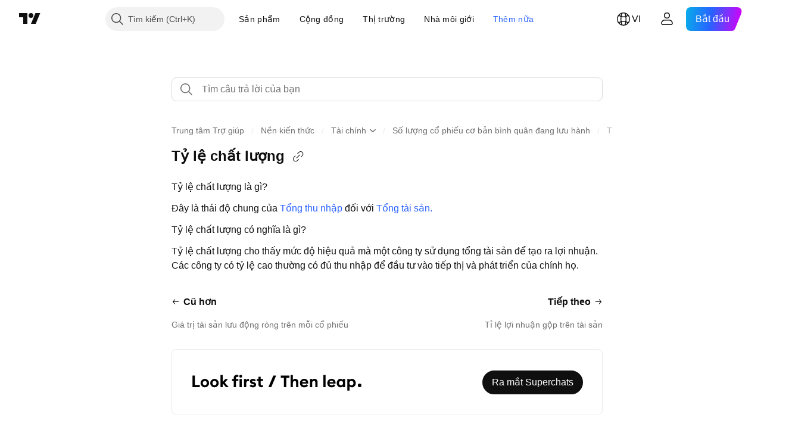

--- FILE ---
content_type: text/html; charset=utf-8
request_url: https://vn.tradingview.com/support/solutions/43000597086/
body_size: 109607
content:

<!DOCTYPE html>
<html lang="vi" dir="ltr" class="is-not-authenticated is-not-pro support_portal theme-light"
 data-theme="light">
<head><meta charset="utf-8" />
<meta name="viewport" content="width=device-width, initial-scale=1.0, maximum-scale=1.0, minimum-scale=1.0, user-scalable=no">	<script nonce="F8jUHK7jcb35Wrj9Va+lrA==">window.initData = {};</script><title>Tỷ lệ chất lượng — TradingView</title>
<!-- { block promo_footer_css_bundle } -->
		<!-- { render_css_bundle('promo_footer') } -->
		<link crossorigin="anonymous" href="https://static.tradingview.com/static/bundles/20048.9e97f4d03bf34afa8a33.css" rel="stylesheet" type="text/css"/>
	<!-- { endblock promo_footer_css_bundle } -->

	<!-- { block personal_css_bundle } -->
		<!-- render_css_bundle('base') -->
		<link crossorigin="anonymous" href="https://static.tradingview.com/static/bundles/31697.bd4a617f902d8e4336d7.css" rel="stylesheet" type="text/css"/>
<link crossorigin="anonymous" href="https://static.tradingview.com/static/bundles/86280.1ee43ed7cda5d814dba7.css" rel="stylesheet" type="text/css"/>
<link crossorigin="anonymous" href="https://static.tradingview.com/static/bundles/58882.2243f526973e835a8777.css" rel="stylesheet" type="text/css"/>
<link crossorigin="anonymous" href="https://static.tradingview.com/static/bundles/26628.ffebbd5b14e162a70fac.css" rel="stylesheet" type="text/css"/>
<link crossorigin="anonymous" href="https://static.tradingview.com/static/bundles/55011.df517de208b59f042c3b.css" rel="stylesheet" type="text/css"/>
<link crossorigin="anonymous" href="https://static.tradingview.com/static/bundles/29573.146c7925be9f43c9c767.css" rel="stylesheet" type="text/css"/>
<link crossorigin="anonymous" href="https://static.tradingview.com/static/bundles/78335.0e277b504c24d73f6420.css" rel="stylesheet" type="text/css"/>
<link crossorigin="anonymous" href="https://static.tradingview.com/static/bundles/15984.bb4e309d13e8ea654e19.css" rel="stylesheet" type="text/css"/>
<link crossorigin="anonymous" href="https://static.tradingview.com/static/bundles/94891.72594d7096e07bd415b3.css" rel="stylesheet" type="text/css"/>
<link crossorigin="anonymous" href="https://static.tradingview.com/static/bundles/35009.c8a32e4a427c0c57131c.css" rel="stylesheet" type="text/css"/>
<link crossorigin="anonymous" href="https://static.tradingview.com/static/bundles/50876.515b38c2fad56295e0d7.css" rel="stylesheet" type="text/css"/>
<link crossorigin="anonymous" href="https://static.tradingview.com/static/bundles/64586.2a0b835c9459f5e8f334.css" rel="stylesheet" type="text/css"/>
<link crossorigin="anonymous" href="https://static.tradingview.com/static/bundles/59078.053cede951b9d64dea44.css" rel="stylesheet" type="text/css"/>
<link crossorigin="anonymous" href="https://static.tradingview.com/static/bundles/46770.8c6373aa92664b86de9e.css" rel="stylesheet" type="text/css"/>
<link crossorigin="anonymous" href="https://static.tradingview.com/static/bundles/34489.a33c76f5549cc7102e61.css" rel="stylesheet" type="text/css"/>
<link crossorigin="anonymous" href="https://static.tradingview.com/static/bundles/95433.1f12e32e6d4c4b83fe10.css" rel="stylesheet" type="text/css"/>
<link crossorigin="anonymous" href="https://static.tradingview.com/static/bundles/65774.e29096bd778450adbd58.css" rel="stylesheet" type="text/css"/>
<link crossorigin="anonymous" href="https://static.tradingview.com/static/bundles/50720.304d8160458049e4d095.css" rel="stylesheet" type="text/css"/>
<link crossorigin="anonymous" href="https://static.tradingview.com/static/bundles/5847.cec6b9b458e103483d37.css" rel="stylesheet" type="text/css"/>
<link crossorigin="anonymous" href="https://static.tradingview.com/static/bundles/63171.140a08c3b11237f684ec.css" rel="stylesheet" type="text/css"/>
<link crossorigin="anonymous" href="https://static.tradingview.com/static/bundles/90597.107a5119cb434782de9c.css" rel="stylesheet" type="text/css"/>
<link crossorigin="anonymous" href="https://static.tradingview.com/static/bundles/8027.e327cbba0f29cbb2b13c.css" rel="stylesheet" type="text/css"/>
<link crossorigin="anonymous" href="https://static.tradingview.com/static/bundles/17759.dac4399ff7b622040d1f.css" rel="stylesheet" type="text/css"/>
	<!-- { endblock personal_css_bundle } -->

	<!-- { block extra_styles } -->
	<link crossorigin="anonymous" href="https://static.tradingview.com/static/bundles/1283.a8e87c60a250a6212b03.css" rel="stylesheet" type="text/css"/>
<link crossorigin="anonymous" href="https://static.tradingview.com/static/bundles/41881.12891bfbb287744d3a89.css" rel="stylesheet" type="text/css"/>
<link crossorigin="anonymous" href="https://static.tradingview.com/static/bundles/10727.89b41c884d5213432809.css" rel="stylesheet" type="text/css"/>
<link crossorigin="anonymous" href="https://static.tradingview.com/static/bundles/91478.08865a24cd22e705a127.css" rel="stylesheet" type="text/css"/>
<link crossorigin="anonymous" href="https://static.tradingview.com/static/bundles/31697.bd4a617f902d8e4336d7.css" rel="stylesheet" type="text/css"/>
<link crossorigin="anonymous" href="https://static.tradingview.com/static/bundles/80760.303d3d3a2eef8a440230.css" rel="stylesheet" type="text/css"/>
<link crossorigin="anonymous" href="https://static.tradingview.com/static/bundles/79902.9ad3142f13630874398c.css" rel="stylesheet" type="text/css"/>
<link crossorigin="anonymous" href="https://static.tradingview.com/static/bundles/86280.1ee43ed7cda5d814dba7.css" rel="stylesheet" type="text/css"/>
<link crossorigin="anonymous" href="https://static.tradingview.com/static/bundles/58882.2243f526973e835a8777.css" rel="stylesheet" type="text/css"/>
<link crossorigin="anonymous" href="https://static.tradingview.com/static/bundles/26628.ffebbd5b14e162a70fac.css" rel="stylesheet" type="text/css"/>
<link crossorigin="anonymous" href="https://static.tradingview.com/static/bundles/55011.df517de208b59f042c3b.css" rel="stylesheet" type="text/css"/>
<link crossorigin="anonymous" href="https://static.tradingview.com/static/bundles/53924.e664998b1025f8944a19.css" rel="stylesheet" type="text/css"/>
<link crossorigin="anonymous" href="https://static.tradingview.com/static/bundles/6563.b5acda22a891bd0b8b78.css" rel="stylesheet" type="text/css"/>
<link crossorigin="anonymous" href="https://static.tradingview.com/static/bundles/30783.dad95b9e4df028f98405.css" rel="stylesheet" type="text/css"/>
<link crossorigin="anonymous" href="https://static.tradingview.com/static/bundles/29573.146c7925be9f43c9c767.css" rel="stylesheet" type="text/css"/>
<link crossorigin="anonymous" href="https://static.tradingview.com/static/bundles/31481.826c38517eae6571304f.css" rel="stylesheet" type="text/css"/>
<link crossorigin="anonymous" href="https://static.tradingview.com/static/bundles/78335.0e277b504c24d73f6420.css" rel="stylesheet" type="text/css"/>
<link crossorigin="anonymous" href="https://static.tradingview.com/static/bundles/20934.b37eaf239cea1a4a4b98.css" rel="stylesheet" type="text/css"/>
<link crossorigin="anonymous" href="https://static.tradingview.com/static/bundles/66029.ce7b2959f31f83034b45.css" rel="stylesheet" type="text/css"/>
<link crossorigin="anonymous" href="https://static.tradingview.com/static/bundles/7256.f2e1edd6097be38e73da.css" rel="stylesheet" type="text/css"/>
<link crossorigin="anonymous" href="https://static.tradingview.com/static/bundles/69295.2fb5f6f3eb739c16078d.css" rel="stylesheet" type="text/css"/>
<link crossorigin="anonymous" href="https://static.tradingview.com/static/bundles/53054.0b382ed55589e98e3418.css" rel="stylesheet" type="text/css"/>
<link crossorigin="anonymous" href="https://static.tradingview.com/static/bundles/84794.b78aa0f889805782a114.css" rel="stylesheet" type="text/css"/>
<link crossorigin="anonymous" href="https://static.tradingview.com/static/bundles/15984.bb4e309d13e8ea654e19.css" rel="stylesheet" type="text/css"/>
<link crossorigin="anonymous" href="https://static.tradingview.com/static/bundles/94891.72594d7096e07bd415b3.css" rel="stylesheet" type="text/css"/>
<link crossorigin="anonymous" href="https://static.tradingview.com/static/bundles/35009.c8a32e4a427c0c57131c.css" rel="stylesheet" type="text/css"/>
<link crossorigin="anonymous" href="https://static.tradingview.com/static/bundles/19981.42c5ad63db6e22dd1780.css" rel="stylesheet" type="text/css"/>
<link crossorigin="anonymous" href="https://static.tradingview.com/static/bundles/97677.2ad4e54f72ca1dbe5a12.css" rel="stylesheet" type="text/css"/>
<link crossorigin="anonymous" href="https://static.tradingview.com/static/bundles/45492.249d27fbf7cfdf5dfd83.css" rel="stylesheet" type="text/css"/>
<link crossorigin="anonymous" href="https://static.tradingview.com/static/bundles/55469.24a50d99637b4e3bf9e7.css" rel="stylesheet" type="text/css"/>
<link crossorigin="anonymous" href="https://static.tradingview.com/static/bundles/96621.0655ac40c6882bf9e438.css" rel="stylesheet" type="text/css"/>
<link crossorigin="anonymous" href="https://static.tradingview.com/static/bundles/24313.82e6d18dc48a569d26eb.css" rel="stylesheet" type="text/css"/>
<link crossorigin="anonymous" href="https://static.tradingview.com/static/bundles/7585.005deab1142faaf7462d.css" rel="stylesheet" type="text/css"/>
<link crossorigin="anonymous" href="https://static.tradingview.com/static/bundles/50876.515b38c2fad56295e0d7.css" rel="stylesheet" type="text/css"/>
<link crossorigin="anonymous" href="https://static.tradingview.com/static/bundles/40849.e8a11b1164ed8f31863d.css" rel="stylesheet" type="text/css"/>
<link crossorigin="anonymous" href="https://static.tradingview.com/static/bundles/3113.b2e7517523adce965dba.css" rel="stylesheet" type="text/css"/>
<link crossorigin="anonymous" href="https://static.tradingview.com/static/bundles/64586.2a0b835c9459f5e8f334.css" rel="stylesheet" type="text/css"/>
<link crossorigin="anonymous" href="https://static.tradingview.com/static/bundles/57369.5b851ea43199094ac325.css" rel="stylesheet" type="text/css"/>
<link crossorigin="anonymous" href="https://static.tradingview.com/static/bundles/40766.843c3e887cfdf130d542.css" rel="stylesheet" type="text/css"/>
<link crossorigin="anonymous" href="https://static.tradingview.com/static/bundles/59078.053cede951b9d64dea44.css" rel="stylesheet" type="text/css"/>
<link crossorigin="anonymous" href="https://static.tradingview.com/static/bundles/46770.8c6373aa92664b86de9e.css" rel="stylesheet" type="text/css"/>
<link crossorigin="anonymous" href="https://static.tradingview.com/static/bundles/34489.a33c76f5549cc7102e61.css" rel="stylesheet" type="text/css"/>
<link crossorigin="anonymous" href="https://static.tradingview.com/static/bundles/76011.848f88391da875ceb2a3.css" rel="stylesheet" type="text/css"/>
<link crossorigin="anonymous" href="https://static.tradingview.com/static/bundles/95433.1f12e32e6d4c4b83fe10.css" rel="stylesheet" type="text/css"/>
<link crossorigin="anonymous" href="https://static.tradingview.com/static/bundles/65774.e29096bd778450adbd58.css" rel="stylesheet" type="text/css"/>
<link crossorigin="anonymous" href="https://static.tradingview.com/static/bundles/50720.304d8160458049e4d095.css" rel="stylesheet" type="text/css"/>
<link crossorigin="anonymous" href="https://static.tradingview.com/static/bundles/5847.cec6b9b458e103483d37.css" rel="stylesheet" type="text/css"/>
<link crossorigin="anonymous" href="https://static.tradingview.com/static/bundles/63171.140a08c3b11237f684ec.css" rel="stylesheet" type="text/css"/>
<link crossorigin="anonymous" href="https://static.tradingview.com/static/bundles/90597.107a5119cb434782de9c.css" rel="stylesheet" type="text/css"/>
<link crossorigin="anonymous" href="https://static.tradingview.com/static/bundles/8027.e327cbba0f29cbb2b13c.css" rel="stylesheet" type="text/css"/>
<link crossorigin="anonymous" href="https://static.tradingview.com/static/bundles/17759.dac4399ff7b622040d1f.css" rel="stylesheet" type="text/css"/>
<link crossorigin="anonymous" href="https://static.tradingview.com/static/bundles/94521.15b37d6749c758ae6156.css" rel="stylesheet" type="text/css"/>
<link crossorigin="anonymous" href="https://static.tradingview.com/static/bundles/8713.14e91a3ed14c700d2458.css" rel="stylesheet" type="text/css"/>
<link crossorigin="anonymous" href="https://static.tradingview.com/static/bundles/40853.58e3d28c4207f0232d45.css" rel="stylesheet" type="text/css"/>
<link crossorigin="anonymous" href="https://static.tradingview.com/static/bundles/90550.2b62a108282b3e90d95c.css" rel="stylesheet" type="text/css"/>
<link crossorigin="anonymous" href="https://static.tradingview.com/static/bundles/68389.aa02a2d96f821d501dba.css" rel="stylesheet" type="text/css"/>
<link crossorigin="anonymous" href="https://static.tradingview.com/static/bundles/2125.e9e9633aa806335abde6.css" rel="stylesheet" type="text/css"/>
<link crossorigin="anonymous" href="https://static.tradingview.com/static/bundles/2621.f814d57e957fa0bbde4c.css" rel="stylesheet" type="text/css"/>
<link crossorigin="anonymous" href="https://static.tradingview.com/static/bundles/41433.c33afe65b2d3a7869977.css" rel="stylesheet" type="text/css"/>
	<!-- { endblock extra_styles } --><script nonce="F8jUHK7jcb35Wrj9Va+lrA==">
	window.locale = 'vi_VN';
	window.language = 'vi';
</script>
	<!-- { block promo_footer_js_bundle } -->
		<!-- { render_js_bundle('promo_footer') } -->
		<link crossorigin="anonymous" href="https://static.tradingview.com/static/bundles/vi.76221.26ba634b61fe1ecf4c10.js" rel="preload" as="script"/>
<link crossorigin="anonymous" href="https://static.tradingview.com/static/bundles/97619.8516756908bf377baa30.js" rel="preload" as="script"/>
<link crossorigin="anonymous" href="https://static.tradingview.com/static/bundles/promo_footer.f96cb16f17a8afc93234.js" rel="preload" as="script"/><script crossorigin="anonymous" src="https://static.tradingview.com/static/bundles/vi.76221.26ba634b61fe1ecf4c10.js" defer></script>
<script crossorigin="anonymous" src="https://static.tradingview.com/static/bundles/97619.8516756908bf377baa30.js" defer></script>
<script crossorigin="anonymous" src="https://static.tradingview.com/static/bundles/promo_footer.f96cb16f17a8afc93234.js" defer></script>
	<!-- { endblock promo_footer_js_bundle } -->

	<!-- { block personal_js_bundle } -->
	<!-- { endblock personal_js_bundle } -->

	<!-- { block additional_js_bundle } -->
	<!-- { endblock additional_js_bundle } -->	<script nonce="F8jUHK7jcb35Wrj9Va+lrA==">
		window.initData = window.initData || {};
		window.initData.theme = "light";
			(()=>{"use strict";const t=/(?:^|;)\s*theme=(dark|light)(?:;|$)|$/.exec(document.cookie)[1];t&&(document.documentElement.classList.toggle("theme-dark","dark"===t),document.documentElement.classList.toggle("theme-light","light"===t),document.documentElement.dataset.theme=t,window.initData=window.initData||{},window.initData.theme=t)})();
	</script>
	<script nonce="F8jUHK7jcb35Wrj9Va+lrA==">
		(()=>{"use strict";"undefined"!=typeof window&&"undefined"!=typeof navigator&&/mac/i.test(navigator.platform)&&document.documentElement.classList.add("mac_os_system")})();
	</script>

	<script nonce="F8jUHK7jcb35Wrj9Va+lrA==">var environment = "battle";
		window.WS_HOST_PING_REQUIRED = true;
		window.BUILD_TIME = "2025-11-14T12:20:22";
		window.WEBSOCKET_HOST = "data.tradingview.com";
		window.WEBSOCKET_PRO_HOST = "prodata.tradingview.com";
		window.WEBSOCKET_HOST_FOR_DEEP_BACKTESTING = "history-data.tradingview.com";
		window.WIDGET_HOST = "https://www.tradingview-widget.com";
		window.TradingView = window.TradingView || {};
	</script>

	<link rel="conversions-config" href="https://s3.tradingview.com/conversions_vi.json">

	<script nonce="F8jUHK7jcb35Wrj9Va+lrA==">
		(()=>{"use strict";function e(e,t=!1){const{searchParams:n}=new URL(String(location));let s="true"===n.get("mobileapp_new"),o="true"===n.get("mobileapp");if(!t){const e=function(e){const t=e+"=",n=document.cookie.split(";");for(let e=0;e<n.length;e++){let s=n[e];for(;" "===s.charAt(0);)s=s.substring(1,s.length);if(0===s.indexOf(t))return s.substring(t.length,s.length)}return null}("tv_app")||"";s||=["android","android_nps"].includes(e),o||="ios"===e}return!("new"!==e&&"any"!==e||!s)||!("new"===e||!o)}const t=()=>{},n="~m~";class s{constructor(e,t={}){this.sessionid=null,this.connected=!1,this._timeout=null,this._base=e,this._options={timeout:t.timeout||2e4,connectionType:t.connectionType}}connect(){this._socket=new WebSocket(this._prepareUrl()),this._socket.onmessage=e=>{if("string"!=typeof e.data)throw new TypeError(`The WebSocket message should be a string. Recieved ${Object.prototype.toString.call(e.data)}`);this._onData(e.data)},this._socket.onclose=this._onClose.bind(this),this._socket.onerror=this._onError.bind(this)}send(e){this._socket&&this._socket.send(this._encode(e))}disconnect(){this._clearIdleTimeout(),this._socket&&(this._socket.onmessage=t,this._socket.onclose=t,this._socket.onerror=t,this._socket.close())}_clearIdleTimeout(){null!==this._timeout&&(clearTimeout(this._timeout),this._timeout=null)}_encode(e){let t,o="";const i=Array.isArray(e)?e:[e],c=i.length;for(let e=0;e<c;e++)t=null===i[e]||void 0===i[e]?"":s._stringify(i[e]),o+=n+t.length+n+t;return o}_decode(e){const t=[];let s,o;do{if(e.substring(0,3)!==n)return t;s="",o="";const i=(e=e.substring(3)).length;for(let t=0;t<i;t++){if(o=Number(e.substring(t,t+1)),Number(e.substring(t,t+1))!==o){e=e.substring(s.length+3),s=Number(s);break}s+=o}t.push(e.substring(0,s)),e=e.substring(s)}while(""!==e);return t}_onData(e){this._setTimeout();const t=this._decode(e),n=t.length;for(let e=0;e<n;e++)this._onMessage(t[e])}_setTimeout(){this._clearIdleTimeout(),this._timeout=setTimeout(this._onTimeout.bind(this),this._options.timeout)}_onTimeout(){this.disconnect(),this._onDisconnect({code:4e3,reason:"socket.io timeout",wasClean:!1})}_onMessage(e){this.sessionid?this._checkIfHeartbeat(e)?this._onHeartbeat(e.slice(3)):this._checkIfJson(e)?this._base.onMessage(JSON.parse(e.slice(3))):this._base.onMessage(e):(this.sessionid=e,this._onConnect())}_checkIfHeartbeat(e){return this._checkMessageType(e,"h")}_checkIfJson(e){return this._checkMessageType(e,"j")}_checkMessageType(e,t){return e.substring(0,3)==="~"+t+"~"}_onHeartbeat(e){this.send("~h~"+e)}_onConnect(){this.connected=!0,this._base.onConnect()}_onDisconnect(e){this._clear(),this._base.onDisconnect(e),this.sessionid=null}_clear(){this.connected=!1}_prepareUrl(){const t=i(this._base.host);if(t.pathname+="socket.io/websocket",t.protocol="wss:",t.searchParams.append("from",window.location.pathname.slice(1,50)),t.searchParams.append("date",window.BUILD_TIME||""),e("any")&&t.searchParams.append("client","mobile"),this._options.connectionType&&t.searchParams.append("type",this._options.connectionType),
window.WEBSOCKET_PARAMS_ANALYTICS){const{ws_page_uri:e,ws_ancestor_origin:n}=window.WEBSOCKET_PARAMS_ANALYTICS;e&&t.searchParams.append("page-uri",e),n&&t.searchParams.append("ancestor-origin",n)}return t.href}_onClose(e){this._clearIdleTimeout(),this._onDisconnect(e)}_onError(e){this._clearIdleTimeout(),this._clear(),this._base.emit("error",[e]),this.sessionid=null}static _stringify(e){return"[object Object]"===Object.prototype.toString.call(e)?"~j~"+JSON.stringify(e):String(e)}}class o{constructor(e,t){this.host=e,this._connecting=!1,this._events={},this.transport=this._getTransport(t)}isConnected(){return!!this.transport&&this.transport.connected}isConnecting(){return this._connecting}connect(){this.isConnected()||(this._connecting&&this.disconnect(),this._connecting=!0,this.transport.connect())}send(e){this.transport&&this.transport.connected&&this.transport.send(e)}disconnect(){this.transport&&this.transport.disconnect()}on(e,t){e in this._events||(this._events[e]=[]),this._events[e].push(t)}offAll(){this._events={}}onMessage(e){this.emit("message",[e])}emit(e,t=[]){if(e in this._events){const n=this._events[e].concat(),s=n.length;for(let e=0;e<s;e++)n[e].apply(this,t)}}onConnect(){this.clear(),this.emit("connect")}onDisconnect(e){this.emit("disconnect",[e])}clear(){this._connecting=!1}_getTransport(e){return new s(this,e)}}function i(e){const t=-1!==e.indexOf("/")?new URL(e):new URL("wss://"+e);if("wss:"!==t.protocol&&"https:"!==t.protocol)throw new Error("Invalid websocket base "+e);return t.pathname.endsWith("/")||(t.pathname+="/"),t.search="",t.username="",t.password="",t}const c="undefined"!=typeof window&&Number(window.TELEMETRY_WS_ERROR_LOGS_THRESHOLD)||0;class r{constructor(e,t={}){this._queueStack=[],this._logsQueue=[],this._telemetryObjectsQueue=[],this._reconnectCount=0,this._redirectCount=0,this._errorsCount=0,this._errorsInfoSent=!1,this._connectionStart=null,this._connectionEstablished=null,this._reconnectTimeout=null,this._onlineCancellationToken=null,this._isConnectionForbidden=!1,this._initialHost=t.initialHost||null,this._suggestedHost=e,this._proHost=t.proHost,this._reconnectHost=t.reconnectHost,this._noReconnectAfterTimeout=!0===t.noReconnectAfterTimeout,this._dataRequestTimeout=t.dataRequestTimeout,this._connectionType=t.connectionType,this._doConnect(),t.pingRequired&&-1===window.location.search.indexOf("noping")&&this._startPing()}connect(){this._tryConnect()}resetCounters(){this._reconnectCount=0,this._redirectCount=0}setLogger(e,t){this._logger=e,this._getLogHistory=t,this._flushLogs()}setTelemetry(e){this._telemetry=e,this._telemetry.reportSent.subscribe(this,this._onTelemetrySent),this._flushTelemetry()}onReconnect(e){this._onReconnect=e}isConnected(){return!!this._socket&&this._socket.isConnected()}isConnecting(){return!!this._socket&&this._socket.isConnecting()}on(e,t){return!!this._socket&&("connect"===e&&this._socket.isConnected()?t():"disconnect"===e?this._disconnectCallbacks.push(t):this._socket.on(e,t),!0)}getSessionId(){
return this._socket&&this._socket.transport?this._socket.transport.sessionid:null}send(e){return this.isConnected()?(this._socket.send(e),!0):(this._queueMessage(e),!1)}getConnectionEstablished(){return this._connectionEstablished}getHost(){const e=this._tryGetProHost();return null!==e?e:this._reconnectHost&&this._reconnectCount>3?this._reconnectHost:this._suggestedHost}getReconnectCount(){return this._reconnectCount}getRedirectCount(){return this._redirectCount}getConnectionStart(){return this._connectionStart}disconnect(){this._clearReconnectTimeout(),(this.isConnected()||this.isConnecting())&&(this._propagateDisconnect(),this._disconnectCallbacks=[],this._closeSocket())}forbidConnection(){this._isConnectionForbidden=!0,this.disconnect()}allowConnection(){this._isConnectionForbidden=!1,this.connect()}isMaxRedirects(){return this._redirectCount>=20}isMaxReconnects(){return this._reconnectCount>=20}getPingInfo(){return this._pingInfo||null}_tryGetProHost(){return window.TradingView&&window.TradingView.onChartPage&&"battle"===window.environment&&!this._redirectCount&&-1===window.location.href.indexOf("ws_host")?this._initialHost?this._initialHost:void 0!==window.user&&window.user.pro_plan?this._proHost||this._suggestedHost:null:null}_queueMessage(e){0===this._queueStack.length&&this._logMessage(0,"Socket is not connected. Queued a message"),this._queueStack.push(e)}_processMessageQueue(){0!==this._queueStack.length&&(this._logMessage(0,"Processing queued messages"),this._queueStack.forEach(this.send.bind(this)),this._logMessage(0,"Processed "+this._queueStack.length+" messages"),this._queueStack=[])}_onDisconnect(e){this._noReconnectAfterTimeout||null!==this._reconnectTimeout||(this._reconnectTimeout=setTimeout(this._tryReconnect.bind(this),5e3)),this._clearOnlineCancellationToken();let t="disconnect session:"+this.getSessionId();e&&(t+=", code:"+e.code+", reason:"+e.reason,1005===e.code&&this._sendTelemetry("websocket_code_1005")),this._logMessage(0,t),this._propagateDisconnect(e),this._closeSocket(),this._queueStack=[]}_closeSocket(){null!==this._socket&&(this._socket.offAll(),this._socket.disconnect(),this._socket=null)}_logMessage(e,t){const n={method:e,message:t};this._logger?this._flushLogMessage(n):(n.message=`[${(new Date).toISOString()}] ${n.message}`,this._logsQueue.push(n))}_flushLogMessage(e){switch(e.method){case 2:this._logger.logDebug(e.message);break;case 3:this._logger.logError(e.message);break;case 0:this._logger.logInfo(e.message);break;case 1:this._logger.logNormal(e.message)}}_flushLogs(){this._flushLogMessage({method:1,message:"messages from queue. Start."}),this._logsQueue.forEach((e=>{this._flushLogMessage(e)})),this._flushLogMessage({method:1,message:"messages from queue. End."}),this._logsQueue=[]}_sendTelemetry(e,t){const n={event:e,params:t};this._telemetry?this._flushTelemetryObject(n):this._telemetryObjectsQueue.push(n)}_flushTelemetryObject(e){this._telemetry.sendChartReport(e.event,e.params,!1)}_flushTelemetry(){this._telemetryObjectsQueue.forEach((e=>{this._flushTelemetryObject(e)})),
this._telemetryObjectsQueue=[]}_doConnect(){this._socket&&(this._socket.isConnected()||this._socket.isConnecting())||(this._clearOnlineCancellationToken(),this._host=this.getHost(),this._socket=new o(this._host,{timeout:this._dataRequestTimeout,connectionType:this._connectionType}),this._logMessage(0,"Connecting to "+this._host),this._bindEvents(),this._disconnectCallbacks=[],this._connectionStart=performance.now(),this._connectionEstablished=null,this._socket.connect(),performance.mark("SWSC",{detail:"Start WebSocket connection"}),this._socket.on("connect",(()=>{performance.mark("EWSC",{detail:"End WebSocket connection"}),performance.measure("WebSocket connection delay","SWSC","EWSC")})))}_propagateDisconnect(e){const t=this._disconnectCallbacks.length;for(let n=0;n<t;n++)this._disconnectCallbacks[n](e||{})}_bindEvents(){this._socket&&(this._socket.on("connect",(()=>{const e=this.getSessionId();if("string"==typeof e){const t=JSON.parse(e);if(t.redirect)return this._redirectCount+=1,this._suggestedHost=t.redirect,this.isMaxRedirects()&&this._sendTelemetry("redirect_bailout"),void this._redirect()}this._connectionEstablished=performance.now(),this._processMessageQueue(),this._logMessage(0,"connect session:"+e)})),this._socket.on("disconnect",this._onDisconnect.bind(this)),this._socket.on("close",this._onDisconnect.bind(this)),this._socket.on("error",(e=>{this._logMessage(0,new Date+" session:"+this.getSessionId()+" websocket error:"+JSON.stringify(e)),this._sendTelemetry("websocket_error"),this._errorsCount++,!this._errorsInfoSent&&this._errorsCount>=c&&(void 0!==this._lastConnectCallStack&&(this._sendTelemetry("websocket_error_connect_stack",{text:this._lastConnectCallStack}),delete this._lastConnectCallStack),void 0!==this._getLogHistory&&this._sendTelemetry("websocket_error_log",{text:this._getLogHistory(50).join("\n")}),this._errorsInfoSent=!0)})))}_redirect(){this.disconnect(),this._reconnectWhenOnline()}_tryReconnect(){this._tryConnect()&&(this._reconnectCount+=1)}_tryConnect(){return!this._isConnectionForbidden&&(this._clearReconnectTimeout(),this._lastConnectCallStack=new Error(`WebSocket connect stack. Is connected: ${this.isConnected()}.`).stack||"",!this.isConnected()&&(this.disconnect(),this._reconnectWhenOnline(),!0))}_clearOnlineCancellationToken(){this._onlineCancellationToken&&(this._onlineCancellationToken(),this._onlineCancellationToken=null)}_clearReconnectTimeout(){null!==this._reconnectTimeout&&(clearTimeout(this._reconnectTimeout),this._reconnectTimeout=null)}_reconnectWhenOnline(){if(navigator.onLine)return this._logMessage(0,"Network status: online - trying to connect"),this._doConnect(),void(this._onReconnect&&this._onReconnect());this._logMessage(0,"Network status: offline - wait until online"),this._onlineCancellationToken=function(e){let t=e;const n=()=>{window.removeEventListener("online",n),t&&t()};return window.addEventListener("online",n),()=>{t=null}}((()=>{this._logMessage(0,"Network status changed to online - trying to connect"),this._doConnect(),
this._onReconnect&&this._onReconnect()}))}_onTelemetrySent(e){"websocket_error"in e&&(this._errorsCount=0,this._errorsInfoSent=!1)}_startPing(){if(this._pingIntervalId)return;const e=i(this.getHost());e.pathname+="ping",e.protocol="https:";let t=0,n=0;const s=e=>{this._pingInfo=this._pingInfo||{max:0,min:1/0,avg:0};const s=(new Date).getTime()-e;s>this._pingInfo.max&&(this._pingInfo.max=s),s<this._pingInfo.min&&(this._pingInfo.min=s),t+=s,n++,this._pingInfo.avg=t/n,n>=10&&this._pingIntervalId&&(clearInterval(this._pingIntervalId),delete this._pingIntervalId)};this._pingIntervalId=setInterval((()=>{const t=(new Date).getTime(),n=new XMLHttpRequest;n.open("GET",e,!0),n.send(),n.onreadystatechange=()=>{n.readyState===XMLHttpRequest.DONE&&200===n.status&&s(t)}}),1e4)}}window.WSBackendConnection=new r(window.WEBSOCKET_HOST,{pingRequired:window.WS_HOST_PING_REQUIRED,proHost:window.WEBSOCKET_PRO_HOST,reconnectHost:window.WEBSOCKET_HOST_FOR_RECONNECT,initialHost:window.WEBSOCKET_INITIAL_HOST,connectionType:window.WEBSOCKET_CONNECTION_TYPE}),window.WSBackendConnectionCtor=r})();
	</script>

	<link crossorigin="anonymous" href="https://static.tradingview.com/static/bundles/runtime.6fa0fe78657e1691924c.js" rel="preload" as="script"/>
<link crossorigin="anonymous" href="https://static.tradingview.com/static/bundles/vi.44586.2bdcfe9c31515c6a20f6.js" rel="preload" as="script"/>
<link crossorigin="anonymous" href="https://static.tradingview.com/static/bundles/32227.d826c45d2d27f2ff4314.js" rel="preload" as="script"/>
<link crossorigin="anonymous" href="https://static.tradingview.com/static/bundles/84434.120d06989366c97d852e.js" rel="preload" as="script"/>
<link crossorigin="anonymous" href="https://static.tradingview.com/static/bundles/21281.e653e2091fb5cf02cb68.js" rel="preload" as="script"/>
<link crossorigin="anonymous" href="https://static.tradingview.com/static/bundles/22665.478e72b4af5ae0c375ec.js" rel="preload" as="script"/>
<link crossorigin="anonymous" href="https://static.tradingview.com/static/bundles/49042.8afa706e127ac0ec0ca6.js" rel="preload" as="script"/>
<link crossorigin="anonymous" href="https://static.tradingview.com/static/bundles/18168.faae7cb7d8840caf14b8.js" rel="preload" as="script"/>
<link crossorigin="anonymous" href="https://static.tradingview.com/static/bundles/31158.337931cbea363795960e.js" rel="preload" as="script"/>
<link crossorigin="anonymous" href="https://static.tradingview.com/static/bundles/72201.09309c124b5a57c5e542.js" rel="preload" as="script"/>
<link crossorigin="anonymous" href="https://static.tradingview.com/static/bundles/7599.5965ced5ce720efdbe42.js" rel="preload" as="script"/>
<link crossorigin="anonymous" href="https://static.tradingview.com/static/bundles/60337.0c6298b6618b9bc95065.js" rel="preload" as="script"/>
<link crossorigin="anonymous" href="https://static.tradingview.com/static/bundles/22023.8bf934166b03fcac2a04.js" rel="preload" as="script"/>
<link crossorigin="anonymous" href="https://static.tradingview.com/static/bundles/2373.e661f55f11e03954131c.js" rel="preload" as="script"/>
<link crossorigin="anonymous" href="https://static.tradingview.com/static/bundles/64639.0f9f8de084370d6d8ade.js" rel="preload" as="script"/>
<link crossorigin="anonymous" href="https://static.tradingview.com/static/bundles/51662.188415568603f57e5dd0.js" rel="preload" as="script"/>
<link crossorigin="anonymous" href="https://static.tradingview.com/static/bundles/85847.7335c49728cfc33c45e4.js" rel="preload" as="script"/>
<link crossorigin="anonymous" href="https://static.tradingview.com/static/bundles/93243.72bbd3ae494f88732af5.js" rel="preload" as="script"/>
<link crossorigin="anonymous" href="https://static.tradingview.com/static/bundles/49021.bd47cc3eb2f76e60a2ad.js" rel="preload" as="script"/>
<link crossorigin="anonymous" href="https://static.tradingview.com/static/bundles/67253.a035e93f3ed43794543c.js" rel="preload" as="script"/>
<link crossorigin="anonymous" href="https://static.tradingview.com/static/bundles/16117.f9ed8a3183bb728b174b.js" rel="preload" as="script"/>
<link crossorigin="anonymous" href="https://static.tradingview.com/static/bundles/13784.955ed0a6ed62b5525e08.js" rel="preload" as="script"/>
<link crossorigin="anonymous" href="https://static.tradingview.com/static/bundles/91834.f1e1e5bf6b267f53825d.js" rel="preload" as="script"/>
<link crossorigin="anonymous" href="https://static.tradingview.com/static/bundles/46105.2db32cc32fb7b76d737e.js" rel="preload" as="script"/>
<link crossorigin="anonymous" href="https://static.tradingview.com/static/bundles/89282.354ae1f71a411a45fddf.js" rel="preload" as="script"/>
<link crossorigin="anonymous" href="https://static.tradingview.com/static/bundles/61197.c8975b9d37088d9ff458.js" rel="preload" as="script"/>
<link crossorigin="anonymous" href="https://static.tradingview.com/static/bundles/25514.7526c118b23d24ee77d2.js" rel="preload" as="script"/>
<link crossorigin="anonymous" href="https://static.tradingview.com/static/bundles/64312.c5cae5b0497030a18730.js" rel="preload" as="script"/>
<link crossorigin="anonymous" href="https://static.tradingview.com/static/bundles/82657.7d9da56c90cdecc95bf8.js" rel="preload" as="script"/>
<link crossorigin="anonymous" href="https://static.tradingview.com/static/bundles/93411.7ffaa411527b5ef61b9d.js" rel="preload" as="script"/>
<link crossorigin="anonymous" href="https://static.tradingview.com/static/bundles/support_portal.f5982385ca558045bba4.js" rel="preload" as="script"/><script crossorigin="anonymous" src="https://static.tradingview.com/static/bundles/runtime.6fa0fe78657e1691924c.js" defer></script>
<script crossorigin="anonymous" src="https://static.tradingview.com/static/bundles/vi.44586.2bdcfe9c31515c6a20f6.js" defer></script>
<script crossorigin="anonymous" src="https://static.tradingview.com/static/bundles/32227.d826c45d2d27f2ff4314.js" defer></script>
<script crossorigin="anonymous" src="https://static.tradingview.com/static/bundles/84434.120d06989366c97d852e.js" defer></script>
<script crossorigin="anonymous" src="https://static.tradingview.com/static/bundles/21281.e653e2091fb5cf02cb68.js" defer></script>
<script crossorigin="anonymous" src="https://static.tradingview.com/static/bundles/22665.478e72b4af5ae0c375ec.js" defer></script>
<script crossorigin="anonymous" src="https://static.tradingview.com/static/bundles/49042.8afa706e127ac0ec0ca6.js" defer></script>
<script crossorigin="anonymous" src="https://static.tradingview.com/static/bundles/18168.faae7cb7d8840caf14b8.js" defer></script>
<script crossorigin="anonymous" src="https://static.tradingview.com/static/bundles/31158.337931cbea363795960e.js" defer></script>
<script crossorigin="anonymous" src="https://static.tradingview.com/static/bundles/72201.09309c124b5a57c5e542.js" defer></script>
<script crossorigin="anonymous" src="https://static.tradingview.com/static/bundles/7599.5965ced5ce720efdbe42.js" defer></script>
<script crossorigin="anonymous" src="https://static.tradingview.com/static/bundles/60337.0c6298b6618b9bc95065.js" defer></script>
<script crossorigin="anonymous" src="https://static.tradingview.com/static/bundles/22023.8bf934166b03fcac2a04.js" defer></script>
<script crossorigin="anonymous" src="https://static.tradingview.com/static/bundles/2373.e661f55f11e03954131c.js" defer></script>
<script crossorigin="anonymous" src="https://static.tradingview.com/static/bundles/64639.0f9f8de084370d6d8ade.js" defer></script>
<script crossorigin="anonymous" src="https://static.tradingview.com/static/bundles/51662.188415568603f57e5dd0.js" defer></script>
<script crossorigin="anonymous" src="https://static.tradingview.com/static/bundles/85847.7335c49728cfc33c45e4.js" defer></script>
<script crossorigin="anonymous" src="https://static.tradingview.com/static/bundles/93243.72bbd3ae494f88732af5.js" defer></script>
<script crossorigin="anonymous" src="https://static.tradingview.com/static/bundles/49021.bd47cc3eb2f76e60a2ad.js" defer></script>
<script crossorigin="anonymous" src="https://static.tradingview.com/static/bundles/67253.a035e93f3ed43794543c.js" defer></script>
<script crossorigin="anonymous" src="https://static.tradingview.com/static/bundles/16117.f9ed8a3183bb728b174b.js" defer></script>
<script crossorigin="anonymous" src="https://static.tradingview.com/static/bundles/13784.955ed0a6ed62b5525e08.js" defer></script>
<script crossorigin="anonymous" src="https://static.tradingview.com/static/bundles/91834.f1e1e5bf6b267f53825d.js" defer></script>
<script crossorigin="anonymous" src="https://static.tradingview.com/static/bundles/46105.2db32cc32fb7b76d737e.js" defer></script>
<script crossorigin="anonymous" src="https://static.tradingview.com/static/bundles/89282.354ae1f71a411a45fddf.js" defer></script>
<script crossorigin="anonymous" src="https://static.tradingview.com/static/bundles/61197.c8975b9d37088d9ff458.js" defer></script>
<script crossorigin="anonymous" src="https://static.tradingview.com/static/bundles/25514.7526c118b23d24ee77d2.js" defer></script>
<script crossorigin="anonymous" src="https://static.tradingview.com/static/bundles/64312.c5cae5b0497030a18730.js" defer></script>
<script crossorigin="anonymous" src="https://static.tradingview.com/static/bundles/82657.7d9da56c90cdecc95bf8.js" defer></script>
<script crossorigin="anonymous" src="https://static.tradingview.com/static/bundles/93411.7ffaa411527b5ef61b9d.js" defer></script>
<script crossorigin="anonymous" src="https://static.tradingview.com/static/bundles/support_portal.f5982385ca558045bba4.js" defer></script>

	<script nonce="F8jUHK7jcb35Wrj9Va+lrA==">var is_authenticated = false;
		var user = {"username":"Guest","following":"0","followers":"0","ignore_list":[],"available_offers":{"mobile_black_friday":{"available_for_anons":true,"can_be_skipped":false,"offer_type":"mobile_black_friday","start_timestamp":1763712000,"visibility_start_timestamp":1761120000,"expire_timestamp":1764403199,"eligible_offer_products":[{"platform":"apple","product_id":"com.tradingview.pro.annually","offer_id":"com.tradingview.pro.annually.bfcm.offer"},{"platform":"apple","product_id":"com.tradingview.pro.plus.annually","offer_id":"com.tradingview.pro.plus.annually.bfcm.offer"},{"platform":"apple","product_id":"com.tradingview.pro.premium.annually","offer_id":"com.tradingview.pro.premium.annually.bfcm.offer"},{"platform":"google","product_id":"pro_1","base_plan_id":"p1y","offer_id":"blackfriday"},{"platform":"google","product_id":"pro_plus_1","base_plan_id":"p1y","offer_id":"blackfriday"},{"platform":"google","product_id":"premium_1","base_plan_id":"p1y","offer_id":"blackfriday"}]},"mobile_cyber_monday":{"available_for_anons":true,"can_be_skipped":false,"offer_type":"mobile_cyber_monday","start_timestamp":1764403199,"visibility_start_timestamp":1761811199,"expire_timestamp":1764748799,"eligible_offer_products":[{"platform":"apple","product_id":"com.tradingview.pro.annually","offer_id":"com.tradingview.pro.annually.bfcm.offer"},{"platform":"apple","product_id":"com.tradingview.pro.plus.annually","offer_id":"com.tradingview.pro.plus.annually.bfcm.offer"},{"platform":"apple","product_id":"com.tradingview.pro.premium.annually","offer_id":"com.tradingview.pro.premium.annually.bfcm.offer"},{"platform":"google","product_id":"pro_1","base_plan_id":"p1y","offer_id":"blackfriday"},{"platform":"google","product_id":"pro_plus_1","base_plan_id":"p1y","offer_id":"blackfriday"},{"platform":"google","product_id":"premium_1","base_plan_id":"p1y","offer_id":"blackfriday"}]}}};
		window.initData.priceAlertsFacadeClientUrl = "https://pricealerts.tradingview.com";
		window.initData.currentLocaleInfo = {"language":"vi","language_name":"Tiếng Việt","flag":"vn","geoip_code":"vn","iso":"vi","iso_639_3":"vie","global_name":"Vietnamese"};
		window.initData.offerButtonInfo = {"class_name":"tv-header__offer-button-container--trial-join","title":"Bắt đầu","href":"/pricing/?source=header_go_pro_button&feature=start_free_trial","subtitle":null,"expiration":null,"color":"gradient","stretch":false};
		window.initData.settings = {'S3_LOGO_SERVICE_BASE_URL': 'https://s3-symbol-logo.tradingview.com/', 'S3_NEWS_IMAGE_SERVICE_BASE_URL': 'https://s3.tradingview.com/news/', 'WEBPACK_STATIC_PATH': 'https://static.tradingview.com/static/bundles/', 'TRADING_URL': 'https://papertrading.tradingview.com'};
		window.countryCode = "US";


			window.__initialEnabledFeaturesets =
				(window.__initialEnabledFeaturesets || []).concat(
					['tv_production'].concat(
						window.ClientCustomConfiguration && window.ClientCustomConfiguration.getEnabledFeatureSet
							? JSON.parse(window.ClientCustomConfiguration.getEnabledFeatureSet())
							: []
					)
				);

			if (window.ClientCustomConfiguration && window.ClientCustomConfiguration.getDisabledFeatureSet) {
				window.__initialDisabledFeaturesets = JSON.parse(window.ClientCustomConfiguration.getDisabledFeatureSet());
			}



			var lastGlobalNotificationIds = [14622,14571,14552,14535,14509,14473,14456,14436,14419,14397,14380];

		var shopConf = {
			offers: [],
		};

		var featureToggleState = {"black_friday_popup":1.0,"black_friday_mainpage":1.0,"black_friday_extend_limitation":1.0,"chart_autosave_30min":1.0,"chart_save_metainfo_separately":0.2,"performance_test_mode":1.0,"footprint_statistic_table":1.0,"chart_storage_hibernation_delay_60min":1.0,"log_replay_to_persistent_logger":1.0,"enable_select_date_replay_mobile":1.0,"support_persistent_logs":1.0,"seasonals_table":1.0,"enable_step_by_step_hints_for_drawings":1.0,"enable_new_indicators_templates_view":1.0,"allow_brackets_profit_loss":1.0,"enable_traded_context_linking":1.0,"order_context_validation_in_instant_mode":1.0,"internal_fullscreen_api":1.0,"alerts-multiconditions":1.0,"alerts-pro-symbol-filtering":1.0,"alerts-disable-fires-read-from-toast":1.0,"alerts-editor-fire-rate-setting":1.0,"enable_symbol_change_restriction_on_widgets":1.0,"enable_asx_symbol_restriction":1.0,"symphony_allow_non_partitioned_cookie_on_old_symphony":1.0,"symphony_notification_badges":1.0,"symphony_use_adk_for_upgrade_request":1.0,"telegram_mini_app_reduce_snapshot_quality":1.0,"news_enable_filtering_by_user":1.0,"timeout_django_db":0.15,"timeout_django_usersettings_db":0.15,"timeout_django_charts_db":0.25,"timeout_django_symbols_lists_db":0.25,"timeout_django_minds_db":0.05,"timeout_django_logging_db":0.25,"disable_services_monitor_metrics":1.0,"enable_signin_recaptcha":1.0,"enable_idea_spamdetectorml":1.0,"enable_idea_spamdetectorml_comments":1.0,"enable_spamdetectorml_chat":1.0,"enable_minds_spamdetectorml":1.0,"backend-connections-in-token":1.0,"one_connection_with_exchanges":1.0,"mobile-ads-ios":1.0,"mobile-ads-android":1.0,"google-one-tap-signin":1.0,"braintree-gopro-in-order-dialog":1.0,"braintree-apple-pay":1.0,"braintree-google-pay":1.0,"braintree-apple-pay-from-ios-app":1.0,"braintree-apple-pay-trial":1.0,"triplea-payments":1.0,"braintree-google-pay-trial":1.0,"braintree-one-usd-verification":1.0,"braintree-3ds-enabled":1.0,"braintree-3ds-status-check":1.0,"braintree-additional-card-checks-for-trial":1.0,"braintree-instant-settlement":1.0,"braintree_recurring_billing_scheduler_subscription":1.0,"checkout_black_friday_downgrade":1.0,"checkout_manual_capture_required":1.0,"checkout-subscriptions":1.0,"checkout_additional_card_checks_for_trial":1.0,"checkout_fail_on_duplicate_payment_methods_for_trial":1.0,"checkout_fail_on_banned_countries_for_trial":1.0,"checkout_fail_on_banned_bank_for_trial":1.0,"checkout_fail_on_banned_bank_for_premium_trial":1.0,"checkout_fail_on_close_to_expiration_card_trial":1.0,"checkout_fail_on_prepaid_card_trial":1.0,"checkout_fail_on_commercial_card_trial":1.0,"checkout_show_instead_of_braintree":1.0,"checkout-3ds":1.0,"checkout-3ds-us":1.0,"checkout-paypal":1.0,"checkout_include_account_holder":1.0,"checkout-paypal-trial":1.0,"annual_to_monthly_downgrade_attempt":1.0,"razorpay_trial_10_inr":1.0,"razorpay_black_friday_downgrade":1.0,"razorpay-card-order-token-section":1.0,"razorpay-card-subscriptions":1.0,"razorpay-upi-subscriptions":1.0,"razorpay-s3-invoice-upload":1.0,"razorpay_include_date_of_birth":1.0,"dlocal-payments":1.0,"braintree_transaction_source":1.0,"commercial_card_check":1.0,"vertex-tax":1.0,"receipt_in_emails":1.0,"adwords-analytics":1.0,"disable_mobile_upsell_ios":1.0,"disable_mobile_upsell_android":1.0,"minds_widget_enabled":1.0,"minds_on_symbol_page_enabled":1.0,"required_agreement_for_rt":1.0,"check_market_data_limits":1.0,"force_to_complete_data":1.0,"force_to_upgrade_to_expert":1.0,"send_tradevan_invoice":1.0,"show_pepe_animation":1.0,"screener-alerts-read-only":1.0,"screener-condition-filters-auto-apply":1.0,"screener_send_touch_request":1.0,"screener_standalone_load_recently_used_screen":1.0,"screener_widgetbar_load_recently_used_screen":1.0,"ses_tracking":1.0,"send_financial_notifications":1.0,"spark_translations":1.0,"spark_category_translations":1.0,"spark_tags_translations":1.0,"pro_plan_initial_refunds_disabled":1.0,"enable_ideas_recommendations":1.0,"enable_ideas_recommendations_feed":1.0,"fail_on_duplicate_payment_methods_for_trial":1.0,"ethoca_alert_notification_webhook":1.0,"hide_suspicious_users_ideas":1.0,"disable_publish_strategy_range_based_chart":1.0,"restrict_simultaneous_requests":1.0,"login_from_new_device_email":1.0,"ssr_worker_nowait":1.0,"broker_A1CAPITAL":1.0,"broker_ACTIVTRADES":1.0,"broker_ALCHEMYMARKETS":1.0,"broker_ALICEBLUE":1.0,"broker_ALOR":1.0,"broker_ALPACA":1.0,"broker_ALRAMZ":1.0,"broker_AMP":1.0,"hide_ANGELONE_on_ios":1.0,"hide_ANGELONE_on_android":1.0,"hide_ANGELONE_on_mobile_web":1.0,"ANGELONE_beta":1.0,"broker_AVA_FUTURES":1.0,"AVA_FUTURES_oauth_authorization":1.0,"hide_BAJAJ_on_ios":1.0,"hide_BAJAJ_on_android":1.0,"hide_BAJAJ_on_mobile_web":1.0,"BAJAJ_beta":1.0,"broker_BEYOND":1.0,"broker_BINANCE":1.0,"enable_binanceapis_base_url":1.0,"broker_BINGBON":1.0,"broker_BITAZZA":1.0,"broker_BITGET":1.0,"broker_BITMEX":1.0,"broker_BITSTAMP":1.0,"broker_BLACKBULL":1.0,"broker_BLUEBERRYMARKETS":1.0,"hide_BTCC_on_ios":1.0,"hide_BTCC_on_android":1.0,"hide_BTCC_on_mobile_web":1.0,"BTCC_beta":1.0,"broker_BYBIT":1.0,"broker_CAPITALCOM":1.0,"broker_CFI":1.0,"broker_CITYINDEX":1.0,"cityindex_spreadbetting":1.0,"broker_CMCMARKETS":1.0,"broker_COBRATRADING":1.0,"broker_COINBASE":1.0,"coinbase_request_server_logger":1.0,"coinbase_cancel_position_brackets":1.0,"broker_COINW":1.0,"broker_COLMEX":1.0,"hide_CQG_on_ios":1.0,"hide_CQG_on_android":1.0,"hide_CQG_on_mobile_web":1.0,"cqg-realtime-bandwidth-limit":1.0,"hide_CURRENCYCOM_on_ios":1.0,"hide_CURRENCYCOM_on_android":1.0,"hide_CURRENCYCOM_on_mobile_web":1.0,"hide_CXM_on_ios":1.0,"hide_CXM_on_android":1.0,"hide_CXM_on_mobile_web":1.0,"CXM_beta":1.0,"hide_DAOL_on_ios":1.0,"hide_DAOL_on_android":1.0,"hide_DAOL_on_mobile_web":1.0,"DAOL_beta":1.0,"broker_DERAYAH":1.0,"broker_DHAN":1.0,"broker_DNSE":1.0,"broker_DORMAN":1.0,"hide_DUMMY_on_ios":1.0,"hide_DUMMY_on_android":1.0,"hide_DUMMY_on_mobile_web":1.0,"broker_EASYMARKETS":1.0,"broker_EDGECLEAR":1.0,"edgeclear_oauth_authorization":1.0,"broker_EIGHTCAP":1.0,"broker_ERRANTE":1.0,"broker_ESAFX":1.0,"hide_FIDELITY_on_ios":1.0,"hide_FIDELITY_on_android":1.0,"hide_FIDELITY_on_mobile_web":1.0,"FIDELITY_beta":1.0,"broker_FOREXCOM":1.0,"forexcom_session_v2":1.0,"broker_FPMARKETS":1.0,"hide_FTX_on_ios":1.0,"hide_FTX_on_android":1.0,"hide_FTX_on_mobile_web":1.0,"ftx_request_server_logger":1.0,"broker_FUSIONMARKETS":1.0,"fxcm_server_logger":1.0,"broker_FXCM":1.0,"broker_FXOPEN":1.0,"broker_FXPRO":1.0,"broker_FYERS":1.0,"broker_GATE":1.0,"broker_GBEBROKERS":1.0,"broker_GEMINI":1.0,"broker_GENIALINVESTIMENTOS":1.0,"hide_GLOBALPRIME_on_ios":1.0,"hide_GLOBALPRIME_on_android":1.0,"hide_GLOBALPRIME_on_mobile_web":1.0,"globalprime-brokers-side-maintenance":1.0,"broker_GOMARKETS":1.0,"broker_GOTRADE":1.0,"broker_HERENYA":1.0,"broker_HTX":1.0,"broker_IBKR":1.0,"check_ibkr_side_maintenance":1.0,"ibkr_request_server_logger":1.0,"ibkr_parallel_provider_initialization":1.0,"ibkr_ws_account_summary":1.0,"ibkr_ws_server_logger":1.0,"ibkr_subscribe_to_order_updates_first":1.0,"ibkr_ws_account_ledger":1.0,"broker_IBROKER":1.0,"broker_ICMARKETS":1.0,"broker_ICMARKETS_ASIC":1.0,"broker_ICMARKETS_EU":1.0,"broker_IG":1.0,"broker_INFOYATIRIM":1.0,"broker_INNOVESTX":1.0,"broker_INTERACTIVEIL":1.0,"broker_IRONBEAM":1.0,"hide_IRONBEAM_CQG_on_ios":1.0,"hide_IRONBEAM_CQG_on_android":1.0,"hide_IRONBEAM_CQG_on_mobile_web":1.0,"broker_KSECURITIES":1.0,"broker_LIBERATOR":1.0,"broker_MEXEM":1.0,"broker_MIDAS":1.0,"hide_MOCKBROKER_on_ios":1.0,"hide_MOCKBROKER_on_android":1.0,"hide_MOCKBROKER_on_mobile_web":1.0,"broker_MOOMOO":1.0,"broker_MOTILALOSWAL":1.0,"broker_NINJATRADER":1.0,"broker_OANDA":1.0,"oanda_server_logging":1.0,"oanda_oauth_multiplexing":1.0,"broker_OKX":1.0,"broker_OPOFINANCE":1.0,"broker_OPTIMUS":1.0,"broker_OSMANLI":1.0,"paper_force_connect_pushstream":1.0,"paper_subaccount_custom_currency":1.0,"paper_outside_rth":1.0,"broker_PAYTM":1.0,"broker_PEPPERSTONE":1.0,"broker_PHEMEX":1.0,"broker_PHILLIPCAPITAL_TR":1.0,"broker_PHILLIPNOVA":1.0,"broker_PLUS500":1.0,"plus500_oauth_authorization":1.0,"broker_PURPLETRADING":1.0,"broker_QUESTRADE":1.0,"RIYADCAPITAL_beta":1.0,"broker_ROBOMARKETS":1.0,"broker_REPLAYBROKER":1.0,"broker_SAMUEL":1.0,"broker_SAXOBANK":1.0,"broker_SHAREMARKET":1.0,"broker_SKILLING":1.0,"broker_SPREADEX":1.0,"broker_SWISSQUOTE":1.0,"broker_STONEX":1.0,"broker_TASTYFX":1.0,"broker_TASTYTRADE":1.0,"broker_THINKMARKETS":1.0,"broker_TICKMILL":1.0,"hide_TIGER_on_ios":1.0,"hide_TIGER_on_android":1.0,"hide_TIGER_on_mobile_web":1.0,"broker_TRADENATION":1.0,"hide_TRADESMART_on_ios":1.0,"hide_TRADESMART_on_android":1.0,"hide_TRADESMART_on_mobile_web":1.0,"TRADESMART_beta":1.0,"broker_TRADESTATION":1.0,"tradestation_request_server_logger":1.0,"tradestation_account_data_streaming":1.0,"tradestation_streaming_server_logging":1.0,"broker_TRADEZERO":1.0,"broker_TRADIER":1.0,"broker_TRADIER_FUTURES":1.0,"tradier_futures_oauth_authorization":1.0,"broker_TRADOVATE":1.0,"broker_TRADU":1.0,"tradu_spread_bet":1.0,"broker_TRIVE":1.0,"TRIVE_beta":1.0,"broker_VANTAGE":1.0,"broker_VELOCITY":1.0,"broker_WEBULL":1.0,"broker_WEBULLJAPAN":1.0,"broker_WEBULLPAY":1.0,"broker_WEBULLUK":1.0,"broker_WHITEBIT":1.0,"broker_WHSELFINVEST":1.0,"broker_WHSELFINVEST_FUTURES":1.0,"WHSELFINVEST_FUTURES_oauth_authorization":1.0,"broker_XCUBE":1.0,"broker_YLG":1.0,"broker_id_session":1.0,"disallow_concurrent_sessions":1.0,"mobile_trading_web":1.0,"mobile_trading_ios":1.0,"mobile_trading_android":1.0,"continuous_front_contract_trading":1.0,"trading_request_server_logger":1.0,"rest_request_server_logger":1.0,"oauth2_code_flow_provider_server_logger":1.0,"rest_logout_on_429":1.0,"review_popup_on_chart":1.0,"show_concurrent_connection_warning":1.0,"enable_trading_server_logger":1.0,"order_presets":1.0,"order_ticket_resizable_drawer_on":1.0,"rest_use_async_mapper":1.0,"paper_competition_banner":1.0,"paper_competition_started_dialog":1.0,"paper_competition_leaderboard":1.0,"paper_competition_link_community":1.0,"paper_competition_leaderboard_user_stats":1.0,"amp_oauth_authorization":1.0,"blueline_oauth_authorization":1.0,"dorman_oauth_authorization":1.0,"ironbeam_oauth_authorization":1.0,"optimus_oauth_authorization":1.0,"stonex_oauth_authorization":1.0,"ylg_oauth_authorization":1.0,"trading_general_events_ga_tracking":1.0,"replay_result_sharing":1.0,"replay_trading_brackets":1.0,"hide_all_brokers_button_in_ios_app":1.0,"force_max_allowed_pulling_intervals":1.0,"paper_delay_trading":1.0,"enable_first_touch_is_selection":1.0,"enable_order_moving_by_price_line":1.0,"renew_token_preemption_30":1.0,"do_not_open_ot_from_plus_button":1.0,"broker_side_promotion":1.0,"enable_new_trading_menu_structure":1.0,"enable_order_panel_state_persistence":1.0,"quick_trading_panel":1.0,"quick_trading_panel_onboarding":1.0,"paper_order_confirmation_dialog":1.0,"paper_multiple_levels_enabled":0.8,"enable_symbols_popularity_showing":1.0,"enable_translations_s3_upload":1.0,"etf_fund_flows_only_days_resolutions":1.0,"advanced_watchlist_hide_compare_widget":1.0,"disable_snowplow_platform_events":1.0,"notify_idea_mods_about_first_publication":1.0,"enable_waf_tracking":1.0,"new_errors_flow":1.0,"hide_save_indicator":1.0,"indicators_dialog_redesign":1.0,"backtesting_overview_infographics":0.05,"indicators_dialog_paid_space":1.0,"symbol_search_country_sources":1.0,"symbol_search_bond_type_filter":1.0,"watchlists_dialog_scroll_to_active":1.0,"bottom_panel_track_events":1.0,"snowplow_beacon_feature":1.0,"show_data_problems_in_help_center":1.0,"enable_apple_device_check":1.0,"enable_apple_intro_offer_signature":1.0,"enable_apple_promo_signature":1.0,"should_charge_full_price_on_upgrade_if_google_payment":1.0,"enable_push_notifications_android":1.0,"enable_push_notifications_ios":1.0,"enable_manticore_cluster":1.0,"enable_pushstream_auth":1.0,"enable_envoy_proxy":1.0,"enable_envoy_proxy_papertrading":1.0,"enable_envoy_proxy_screener":1.0,"options_reduce_polling_interval":1.0,"options_chain_use_quote_session":1.0,"options_chain_volume":1.0,"show_toast_about_unread_message":1.0,"enable_partner_payout":1.0,"enable_email_change_logging":1.0,"set_limit_to_1000_for_colored_lists":1.0,"enable_email_on_partner_status_change":1.0,"enable_partner_program_apply":1.0,"enable_partner_program":1.0,"compress_cache_data":1.0,"news_enable_streaming":1.0,"news_screener_page_client":1.0,"enable_declaration_popup_on_load":1.0,"move_ideas_and_minds_into_news":1.0,"enable_modern_render_mode_on_markets_bonds":1.0,"enable_prof_popup_free":1.0,"ios_app_news_and_minds":1.0,"alerts-on-rectangles":1.0,"price_labels_selection":1.0,"do_not_disclose_phone_occupancy":1.0,"enable_redirect_to_widget_documentation_of_any_localization":1.0,"news_enable_streaming_hibernation":1.0,"news_streaming_hibernation_delay_10min":1.0,"pass_recovery_search_hide_info":1.0,"news_enable_streaming_on_screener":1.0,"enable_forced_email_confirmation":1.0,"enable_support_assistant":1.0,"show_gift_button":1.0,"address_validation_enabled":1.0,"generate_invoice_number_by_country":1.0,"show_favorite_layouts":1.0,"enable_social_auth_confirmation":1.0,"enable_ad_block_detect":1.0,"tvd_new_tab_linking":1.0,"tvd_last_tab_close_button":1.0,"hide_public_chats_for_new_users":1.0,"enable_validation_for_prohibited_scripts":1.0,"hide_embed_this_chart":1.0,"enable_ugc_monetization":1.0,"move_watchlist_actions":1.0,"enable_lingua_lang_check":1.0,"get_saved_active_list_before_getting_all_lists":1.0,"enable_alternative_twitter_api":1.0,"show_referral_notification_dialog":0.5,"set_new_black_color":1.0,"use_symbol_search_options_exchanges_list":1.0,"hide_right_toolbar_button":1.0,"news_use_news_mediator":1.0,"allow_trailing_whitespace_in_number_token":1.0,"restrict_pwned_password_set":1.0,"notif_settings_enable_new_store":1.0,"notif_settings_disable_old_store_write":1.0,"notif_settings_disable_old_store_read":1.0,"checkout-enable-risksdk":1.0,"checkout-enable-risksdk-for-initial-purchase":1.0,"enable_metadefender_check_for_agreement":1.0,"show_download_yield_curves_data":1.0,"disable_widgetbar_in_apps":1.0,"hide_publications_of_banned_users":1.0,"enable_summary_updates_from_chart_session":1.0,"portfolios_page":1.0,"show_news_flow_tool_right_bar":1.0,"enable_chart_saving_stats":1.0,"enable_saving_same_chart_rate_limit":1.0,"news_alerts_enabled":1.0,"refund_unvoidable_coupons_enabled":1.0,"vertical_editor":0.15,"enable_snowplow_email_tracking":1.0,"news_enable_sentiment":1.0,"use_in_symbol_search_options_mcx_exchange":1.0,"enable_usersettings_symbols_per_row_soft_limit":0.1,"forbid_login_with_pwned_passwords":1.0,"disable_phone_verification_for_free_users":1.0,"allow_script_package_subscriptions":1.0,"debug_get_test_bars_data":1.0};</script>

<script nonce="F8jUHK7jcb35Wrj9Va+lrA==">
	window.initData = window.initData || {};

	window.initData.snowplowSettings = {
		collectorId: 'tv_cf',
		url: 'snowplow-pixel.tradingview.com',
		params: {
			appId: 'tradingview',
			postPath: '/com.tradingview/track',
		},
		enabled: true,
	}
</script>
	<script nonce="F8jUHK7jcb35Wrj9Va+lrA==">window.PUSHSTREAM_URL = "wss://pushstream.tradingview.com";
		window.CHARTEVENTS_URL = "https://chartevents-reuters.tradingview.com/";
		window.ECONOMIC_CALENDAR_URL = "https://economic-calendar.tradingview.com/";
		window.EARNINGS_CALENDAR_URL = "https://scanner.tradingview.com";
		window.NEWS_SERVICE_URL = "https://news-headlines.tradingview.com";
		window.NEWS_MEDIATOR_URL = "https://news-mediator.tradingview.com";
		window.NEWS_STREAMING_URL = "https://notifications.tradingview.com/news/channel";
		window.SS_HOST = "symbol-search.tradingview.com";
		window.SS_URL = "";
		window.PORTFOLIO_URL = "https://portfolio.tradingview.com/portfolio/v1";
		window.SS_DOMAIN_PARAMETER = 'production';
		window.DEFAULT_SYMBOL = "NASDAQ:AAPL";
		window.COUNTRY_CODE_TO_DEFAULT_EXCHANGE = {"en":"US","us":"US","ae":"ADX","ar":"BCBA","at":"VIE","au":"ASX","bd":"DSEBD","be":"EURONEXT_BRU","bh":"BAHRAIN","br":"BMFBOVESPA","ca":"TSX","ch":"SIX","cl":"BCS","zh_CN":"SSE","co":"BVC","cy":"CSECY","cz":"PSECZ","de_DE":"XETR","dk":"OMXCOP","ee":"OMXTSE","eg":"EGX","es":"BME","fi":"OMXHEX","fr":"EURONEXT_PAR","gr":"ATHEX","hk":"HKEX","hu":"BET","id":"IDX","ie":"EURONEXTDUB","he_IL":"TASE","in":"BSE","is":"OMXICE","it":"MIL","ja":"TSE","ke":"NSEKE","kr":"KRX","kw":"KSE","lk":"CSELK","lt":"OMXVSE","lv":"OMXRSE","lu":"LUXSE","mx":"BMV","ma":"CSEMA","ms_MY":"MYX","ng":"NSENG","nl":"EURONEXT_AMS","no":"OSL","nz":"NZX","pe":"BVL","ph":"PSE","pk":"PSX","pl":"GPW","pt":"EURONEXT_LIS","qa":"QSE","rs":"BELEX","ru":"RUS","ro":"BVB","ar_AE":"TADAWUL","se":"NGM","sg":"SGX","sk":"BSSE","th_TH":"SET","tn":"BVMT","tr":"BIST","zh_TW":"TWSE","gb":"LSE","ve":"BVCV","vi_VN":"HOSE","za":"JSE"};
		window.SCREENER_HOST = "https://scanner.tradingview.com";
		window.AWS_BBS3_DOMAIN = "https://tradingview-user-uploads.s3.amazonaws.com";
		window.AWS_S3_CDN  = "https://s3.tradingview.com";
		window.OPTIONS_CHARTING_HOST = "https://options-charting.tradingview.com";
		window.OPTIONS_STORAGE_HOST = "https://options-storage.tradingview.com";
		window.OPTIONS_STORAGE_DUMMY_RESPONSES = false;
		window.initData.SCREENER_STORAGE_URL = "https://screener-storage.tradingview.com/screener-storage";
		window.initData.SCREENER_FACADE_HOST = "https://screener-facade.tradingview.com/screener-facade";
		window.initData.screener_storage_release_version = 46;
		window.initData.NEWS_SCREEN_DATA_VERSION = 1;

			window.DATA_ISSUES_HOST = "https://support-middleware.tradingview.com";

		window.TELEMETRY_HOSTS = {"charts":{"free":"https://telemetry.tradingview.com/free","pro":"https://telemetry.tradingview.com/pro","widget":"https://telemetry.tradingview.com/widget","ios_free":"https://telemetry.tradingview.com/charts-ios-free","ios_pro":"https://telemetry.tradingview.com/charts-ios-pro","android_free":"https://telemetry.tradingview.com/charts-android-free","android_pro":"https://telemetry.tradingview.com/charts-android-pro"},"alerts":{"all":"https://telemetry.tradingview.com/alerts"},"line_tools_storage":{"all":"https://telemetry.tradingview.com/line-tools-storage"},"news":{"all":"https://telemetry.tradingview.com/news"},"pine":{"all":"https://telemetry.tradingview.com/pine"},"calendars":{"all":"https://telemetry.tradingview.com/calendars"},"site":{"free":"https://telemetry.tradingview.com/site-free","pro":"https://telemetry.tradingview.com/site-pro","widget":"https://telemetry.tradingview.com/site-widget"},"trading":{"all":"https://telemetry.tradingview.com/trading"}};
		window.TELEMETRY_WS_ERROR_LOGS_THRESHOLD = 100;
		window.RECAPTCHA_SITE_KEY = "6Lcqv24UAAAAAIvkElDvwPxD0R8scDnMpizaBcHQ";
		window.RECAPTCHA_SITE_KEY_V3 = "6LeQMHgUAAAAAKCYctiBGWYrXN_tvrODSZ7i9dLA";
		window.GOOGLE_CLIENT_ID = "236720109952-v7ud8uaov0nb49fk5qm03as8o7dmsb30.apps.googleusercontent.com";

		window.PINE_URL = window.PINE_URL || "https://pine-facade.tradingview.com/pine-facade";</script>		<meta name="description" content="Tỷ lệ chất lượng là gì?Đây là thái độ chung của Tổng thu nhập đối với Tổng tài sản.Tỷ lệ chất lượng có nghĩa là gì?Tỷ lệ chất lượng cho thấy mức độ hi..." />


<link rel="canonical" href="https://vn.tradingview.com/support/solutions/43000597086/" />

<link rel="icon" href="https://static.tradingview.com/static/images/favicon.ico">
<meta name="application-name" content="TradingView" />

<meta name="format-detection" content="telephone=no" />

<link rel="manifest" href="https://static.tradingview.com/static/images/favicon/manifest.json" />

<meta name="theme-color" media="(prefers-color-scheme: light)" content="#F9F9F9"> <meta name="theme-color" media="(prefers-color-scheme: dark)" content="#262626"> 
<meta name="apple-mobile-web-app-title" content="TradingView Site" />
<meta name="apple-mobile-web-app-capable" content="yes" />
<meta name="apple-mobile-web-app-status-bar-style" content="black" />
<link rel="apple-touch-icon" sizes="180x180" href="https://static.tradingview.com/static/images/favicon/apple-touch-icon-180x180.png" /><link rel="alternate link-locale" data-locale="en" href="https://www.tradingview.com/support/solutions/43000597086/" hreflang="x-default"><link rel="alternate link-locale" data-locale="in" href="https://in.tradingview.com/support/solutions/43000597086/" hreflang="en-in"><link rel="alternate link-locale" data-locale="de_DE" href="https://de.tradingview.com/support/solutions/43000597086/" hreflang="de"><link rel="alternate link-locale" data-locale="fr" href="https://fr.tradingview.com/support/solutions/43000597086/" hreflang="fr"><link rel="alternate link-locale" data-locale="es" href="https://es.tradingview.com/support/solutions/43000597086/" hreflang="es"><link rel="alternate link-locale" data-locale="it" href="https://it.tradingview.com/support/solutions/43000597086/" hreflang="it"><link rel="alternate link-locale" data-locale="pl" href="https://pl.tradingview.com/support/solutions/43000597086/" hreflang="pl"><link rel="alternate link-locale" data-locale="tr" href="https://tr.tradingview.com/support/solutions/43000597086/" hreflang="tr"><link rel="alternate link-locale" data-locale="ru" href="https://ru.tradingview.com/support/solutions/43000597086/" hreflang="ru"><link rel="alternate link-locale" data-locale="br" href="https://br.tradingview.com/support/solutions/43000597086/" hreflang="pt-br"><link rel="alternate link-locale" data-locale="id" href="https://id.tradingview.com/support/solutions/43000597086/" hreflang="id"><link rel="alternate link-locale" data-locale="ms_MY" href="https://my.tradingview.com/support/solutions/43000597086/" hreflang="ms-my"><link rel="alternate link-locale" data-locale="th_TH" href="https://th.tradingview.com/support/solutions/43000597086/" hreflang="th"><link rel="alternate link-locale" data-locale="vi_VN" href="https://vn.tradingview.com/support/solutions/43000597086/" hreflang="vi-vn"><link rel="alternate link-locale" data-locale="ja" href="https://jp.tradingview.com/support/solutions/43000597086/" hreflang="ja-jp"><link rel="alternate link-locale" data-locale="kr" href="https://kr.tradingview.com/support/solutions/43000597086/" hreflang="ko-kr"><link rel="alternate link-locale" data-locale="zh_CN" href="https://cn.tradingview.com/support/solutions/43000597086/" hreflang="zh-cn"><link rel="alternate link-locale" data-locale="zh_TW" href="https://tw.tradingview.com/support/solutions/43000597086/" hreflang="zh-tw"><link rel="alternate link-locale" data-locale="ar_AE" href="https://ar.tradingview.com/support/solutions/43000597086/" hreflang="ar-sa"><link rel="alternate link-locale" data-locale="he_IL" href="https://il.tradingview.com/support/solutions/43000597086/" hreflang="he-il"><meta property="al:ios:app_store_id" content="1205990992" />
	<meta property="al:ios:app_name" content="TradingView - trading community, charts and quotes" />

			<script type="application/ld+json">{
  "@context": "http://schema.org",
  "@type": "BreadcrumbList",
  "itemListElement": [
    {
      "@type": "ListItem",
      "position": 1,
      "item": {
        "@id": "https://vn.tradingview.com/support/",
        "name": "Trung tâm Trợ giúp và Hỗ trợ"
      }
    },
    {
      "@type": "ListItem",
      "position": 2,
      "item": {
        "@id": "https://vn.tradingview.com/support/categories/financials/",
        "name": "Tài chính"
      }
    },
    {
      "@type": "ListItem",
      "position": 3,
      "item": {
        "@id": "https://vn.tradingview.com/support/folders/43000572993/",
        "name": "Số lượng cổ phiếu cơ bản bình quân đang lưu hành"
      }
    },
    {
      "@type": "ListItem",
      "position": 4,
      "item": {
        "@id": "https://vn.tradingview.com/support/solutions/43000597086/",
        "name": "Tỷ lệ chất lượng"
      }
    }
  ]
}</script>





<meta property="og:site_name" content="TradingView" /><meta property="og:type" content="website" /><meta property="og:image:width" content="1200" /><meta property="og:image:height" content="600" /><meta property="og:image" content="https://s.tradingview.com/static/images/illustrations/help-center.jpg" /><meta property="og:title" content="Tỷ lệ chất lượng" /><meta property="og:description" content="Tỷ lệ chất lượng là gì?Đây là thái độ chung của Tổng thu nhập đối với Tổng tài sản.Tỷ lệ chất lượng có nghĩa là gì?Tỷ lệ chất lượng cho thấy mức độ hi..." /><meta property="article:author" content="TradingView" /><meta property="article:modified_time" content="" />



<meta name="twitter:site" content="@TradingView" /><meta name="twitter:card" content="summary_large_image" /><meta name="twitter:image" content="https://s.tradingview.com/static/images/illustrations/help-center.jpg" /><meta name="twitter:title" content="Tỷ lệ chất lượng" /><meta name="twitter:description" content="Tỷ lệ chất lượng là gì?Đây là thái độ chung của Tổng thu nhập đối với Tổng tài sản.Tỷ lệ chất lượng có nghĩa là gì?Tỷ lệ chất lượng cho thấy mức độ hi..." /><meta name="ahrefs-site-verification" content="f729ff74def35be4b9b92072c0e995b40fcb9e1aece03fb174343a1b7a5350ce">
</head>


<body class="">



<div class="tv-main">
			<div class="js-container-android-notification"></div>
			<div class="js-container-ios-notification"></div>

<!-- render_css_bundle('tv_header') -->
			<link crossorigin="anonymous" href="https://static.tradingview.com/static/bundles/32514.ee1ddefa896f4130e786.css" rel="stylesheet" type="text/css"/>
<link crossorigin="anonymous" href="https://static.tradingview.com/static/bundles/28734.850ebf3d28b8b7922cc2.css" rel="stylesheet" type="text/css"/><div class="tv-header tv-header__top js-site-header-container tv-header--sticky">
				<div class="tv-header__backdrop"></div><div class="tv-header__inner"><div class="tv-header__area tv-header__area--logo-menu">
						<button class="tv-header__hamburger-menu js-header-main-menu-mobile-button" aria-haspopup="true" aria-expanded="false" aria-label="Mở menu">
							<svg width="18" height="12" viewBox="0 0 18 12" xmlns="http://www.w3.org/2000/svg"><path d="M0 12h18v-2h-18v2zm0-5h18v-2h-18v2zm0-7v2h18v-2h-18z" fill="currentColor"/></svg>
						</button>
						<span class="tv-header__logo">
							<a href="/" aria-label="Trang chính TradingView" class="tv-header__link tv-header__link--logo js-header-context-menu">
								<span class="tv-header__icon">
									<svg width="36" height="28" viewBox="0 0 36 28" xmlns="http://www.w3.org/2000/svg"><path d="M14 22H7V11H0V4h14v18zM28 22h-8l7.5-18h8L28 22z" fill="currentColor"/><circle cx="20" cy="8" r="4" fill="currentColor"/></svg>
								</span>
								<span class="tv-header__logo-text">
									<svg width="147" height="28" viewBox="0 0 147 28" xmlns="http://www.w3.org/2000/svg"><path d="M4.793 22.024h3.702V7.519h4.843V4.02H0v3.5h4.793v14.504zM13.343 22.024h3.474v-6.06c0-2.105 1.09-3.373 2.74-3.373.582 0 1.039.101 1.571.279V9.345a3.886 3.886 0 00-1.166-.152c-1.42 0-2.713.938-3.145 2.18V9.346h-3.474v12.679zM27.796 22.303c1.75 0 3.068-.888 3.652-1.7v1.42h3.474V9.346h-3.474v1.42c-.584-.811-1.902-1.699-3.652-1.699-3.372 0-5.959 3.043-5.959 6.618 0 3.576 2.587 6.619 5.96 6.619zm.736-3.17c-1.928 0-3.196-1.445-3.196-3.448 0-2.004 1.268-3.45 3.196-3.45 1.927 0 3.195 1.446 3.195 3.45 0 2.003-1.268 3.448-3.195 3.448zM43.193 22.303c1.75 0 3.068-.888 3.651-1.7v1.42h3.474V3.007h-3.474v7.76c-.583-.812-1.901-1.7-3.651-1.7-3.373 0-5.96 3.043-5.96 6.618 0 3.576 2.587 6.619 5.96 6.619zm.735-3.17c-1.927 0-3.195-1.445-3.195-3.448 0-2.004 1.268-3.45 3.195-3.45 1.927 0 3.195 1.446 3.195 3.45 0 2.003-1.268 3.448-3.195 3.448zM55.166 7.412a2.213 2.213 0 002.232-2.206A2.213 2.213 0 0055.166 3a2.224 2.224 0 00-2.206 2.206 2.224 2.224 0 002.206 2.206zm-1.724 14.612h3.474V9.49h-3.474v12.533zM59.998 22.024h3.474v-6.187c0-2.435 1.192-3.601 2.815-3.601 1.445 0 2.232 1.116 2.232 2.941v6.847h3.474v-7.43c0-3.296-1.826-5.528-4.894-5.528-1.649 0-2.942.71-3.627 1.724V9.345h-3.474v12.679zM80.833 18.65c-1.75 0-3.22-1.319-3.22-3.246 0-1.952 1.47-3.246 3.22-3.246 1.75 0 3.22 1.294 3.22 3.246 0 1.927-1.47 3.246-3.22 3.246zm-.406 8.85c3.88 0 6.822-1.978 6.822-6.543V9.268h-3.474v1.42C83.09 9.7 81.72 8.99 80.098 8.99c-3.322 0-5.985 2.84-5.985 6.415 0 3.55 2.663 6.39 5.985 6.39 1.623 0 2.992-.735 3.677-1.673v.862c0 2.029-1.344 3.474-3.398 3.474-1.42 0-2.84-.482-3.956-1.572l-1.902 2.586c1.445 1.395 3.702 2.029 5.908 2.029zM94.594 22.024h3.27L105.32 4.02h-4.057l-5.021 12.501L91.145 4.02h-3.981l7.43 18.004zM108.508 7.266a2.213 2.213 0 002.231-2.206 2.213 2.213 0 00-2.231-2.206c-1.192 0-2.207.988-2.207 2.206 0 1.217 1.015 2.206 2.207 2.206zm-1.725 14.758h3.474V9.345h-3.474v12.679zM119.248 22.303c2.662 0 4.691-1.116 5.883-2.84l-2.587-1.927c-.583.887-1.673 1.597-3.271 1.597-1.673 0-3.169-.938-3.372-2.637h9.483c.076-.533.051-.888.051-1.192 0-4.133-2.916-6.238-6.238-6.238-3.854 0-6.669 2.865-6.669 6.618 0 4.007 2.942 6.619 6.72 6.619zm-3.221-8.165c.33-1.547 1.775-2.207 3.069-2.207 1.293 0 2.561.685 2.865 2.207h-5.934zM138.45 22.024h3.449l4.184-12.679h-3.728l-2.383 8.114-2.587-8.114h-2.662l-2.561 8.114-2.409-8.114h-3.703l4.21 12.679h3.448l2.359-7.202 2.383 7.202z" fill="currentColor"/></svg>
								</span>
								<span class="js-logo-pro "></span>
							</a>
						</span>
					</div><div class="tv-header__middle-wrapper">
						<div class="tv-header__middle-content"><div class="tv-header__area tv-header__area--search">
<div class="tv-header-search-container">
	<button class="tv-header-search-container tv-header-search-container__button tv-header-search-container__button--full js-header-search-button" aria-label="Tìm kiếm">
		<svg xmlns="http://www.w3.org/2000/svg" width="28" height="28" viewBox="0 0 28 28" fill="currentColor"><path fill-rule="evenodd" d="M17.41 18.47a8.18 8.18 0 1 1 1.06-1.06L24 22.94 22.94 24zm1.45-6.29a6.68 6.68 0 1 1-13.36 0 6.68 6.68 0 0 1 13.36 0"/></svg>
		<span class="tv-header-search-container__text">Tìm kiếm</span>
	</button>
	<button class="tv-header-search-container__button tv-header-search-container__button--simple js-header-search-button" aria-label="Tìm kiếm"><svg xmlns="http://www.w3.org/2000/svg" width="28" height="28" viewBox="0 0 28 28" fill="currentColor"><path fill-rule="evenodd" d="M17.41 18.47a8.18 8.18 0 1 1 1.06-1.06L24 22.94 22.94 24zm1.45-6.29a6.68 6.68 0 1 1-13.36 0 6.68 6.68 0 0 1 13.36 0"/></svg></button>
</div>							</div><nav class="tv-header__area tv-header__area--menu js-header-main-menu">


<ul class="tv-header__main-menu">		<li
			class="tv-header__main-menu-item" data-main-menu-dropdown-root-index="0">
			<a data-main-menu-root-track-id="products" href="/chart/">Sản phẩm<span
					class="tv-header__main-menu-item__chevron"
					tabindex="0"
					aria-haspopup="true"
					aria-expanded="false"
					aria-label="Sản phẩm menu"
					role="button"
				>
					<svg width="18" height="18" viewBox="0 0 18 18" xmlns="http://www.w3.org/2000/svg"><path d="M3.92 7.83 9 12.29l5.08-4.46-1-1.13L9 10.29l-4.09-3.6-.99 1.14Z" fill="currentColor"/></svg>
				</span>
			</a>
		</li>		<li
			class="tv-header__main-menu-item" data-main-menu-dropdown-root-index="1">
			<a data-main-menu-root-track-id="community" href="/ideas/">Cộng đồng<span
					class="tv-header__main-menu-item__chevron"
					tabindex="0"
					aria-haspopup="true"
					aria-expanded="false"
					aria-label="Cộng đồng menu"
					role="button"
				>
					<svg width="18" height="18" viewBox="0 0 18 18" xmlns="http://www.w3.org/2000/svg"><path d="M3.92 7.83 9 12.29l5.08-4.46-1-1.13L9 10.29l-4.09-3.6-.99 1.14Z" fill="currentColor"/></svg>
				</span>
			</a>
		</li>		<li
			class="tv-header__main-menu-item" data-main-menu-dropdown-root-index="2">
			<a data-main-menu-root-track-id="markets" href="/markets/">Thị trường<span
					class="tv-header__main-menu-item__chevron"
					tabindex="0"
					aria-haspopup="true"
					aria-expanded="false"
					aria-label="Thị trường menu"
					role="button"
				>
					<svg width="18" height="18" viewBox="0 0 18 18" xmlns="http://www.w3.org/2000/svg"><path d="M3.92 7.83 9 12.29l5.08-4.46-1-1.13L9 10.29l-4.09-3.6-.99 1.14Z" fill="currentColor"/></svg>
				</span>
			</a>
		</li>		<li
			class="tv-header__main-menu-item" data-main-menu-dropdown-root-index="3">
			<a data-main-menu-root-track-id="brokers" href="/brokers/">Nhà môi giới<span
					class="tv-header__main-menu-item__chevron"
					tabindex="0"
					aria-haspopup="true"
					aria-expanded="false"
					aria-label="Nhà môi giới menu"
					role="button"
				>
					<svg width="18" height="18" viewBox="0 0 18 18" xmlns="http://www.w3.org/2000/svg"><path d="M3.92 7.83 9 12.29l5.08-4.46-1-1.13L9 10.29l-4.09-3.6-.99 1.14Z" fill="currentColor"/></svg>
				</span>
			</a>
		</li>		<li
			class="tv-header__main-menu-item tv-header__main-menu-item--highlighted" data-main-menu-dropdown-root-index="4">
			<a data-main-menu-root-track-id="more" href="/support/">Thêm nữa<span
					class="tv-header__main-menu-item__chevron"
					tabindex="0"
					aria-haspopup="true"
					aria-expanded="false"
					aria-label="Thêm nữa menu"
					role="button"
				>
					<svg width="18" height="18" viewBox="0 0 18 18" xmlns="http://www.w3.org/2000/svg"><path d="M3.92 7.83 9 12.29l5.08-4.46-1-1.13L9 10.29l-4.09-3.6-.99 1.14Z" fill="currentColor"/></svg>
				</span>
			</a>
		</li></ul>

<script type="application/prs.init-data+json">
	{
		"mainMenuCategories": [{"id":"products","name":"Sản phẩm","name_analytic":"Products","url":"/chart/","children":[{"id":"products-chart","name":"Siêu biểu đồ","name_analytic":"Supercharts","url":"/chart/"},{"section":"Công cụ riêng lẻ","children":[{"id":"products-screeners","name":"Bộ lọc","name_analytic":"Screeners","url":"/screener/","children":[{"id":"screener","section":"Bộ lọc","children":[{"id":"stocks-screener","name":"Cổ phiếu","name_analytic":"Stocks","url":"/screener/"},{"id":"etfs-screener","name":"Quỹ hoán đổi danh mục","name_analytic":"ETFs","url":"/etf-screener/"},{"id":"bonds-screener","name":"Trái phiếu","name_analytic":"Bonds","url":"/bond-screener/"},{"id":"crypto-coins-screener","name":"Tiền điện tử","name_analytic":"Crypto coins","url":"/crypto-coins-screener/"},{"id":"cex-pairs-screener","name":"Cặp CEX","name_analytic":"CEX pairs","url":"/cex-screener/"},{"id":"dex-pairs-screener","name":"Cặp DEX","name_analytic":"DEX pairs","url":"/dex-screener/"},{"id":"pine-screener","name":"Pine","name_analytic":"Pine","url":"/pine-screener/","beta":true}]},{"id":"heatmap","section":"Bản đồ nhiệt","children":[{"id":"stocks-heatmap","name":"Cổ phiếu","name_analytic":"Stocks","url":"/heatmap/stock/"},{"id":"etfs-heatmap","name":"Quỹ hoán đổi danh mục","name_analytic":"ETFs","url":"/heatmap/etf/"},{"id":"crypto-heatmap","name":"Tiền điện tử","name_analytic":"Crypto","url":"/heatmap/crypto/"}]}]},{"id":"calendars","name":"Lịch","name_analytic":"Calendars","url":"/economic-calendar/","children":[{"id":"economic-calendar","name":"Kinh tế","name_analytic":"Economic","url":"/economic-calendar/"},{"id":"earnings-calendar","name":"Thu nhập","name_analytic":"Earnings","url":"/earnings-calendar/"},{"id":"dividends-calendar","name":"Cổ tức","name_analytic":"Dividends","url":"/dividend-calendar/"}]},{"id":"news-flow","name":"Dòng Tin tức","name_analytic":"News Flow","url":"/news-flow/"},{"id":"portfolios","name":"Danh mục đầu tư","name_analytic":"Portfolios","url":"/portfolios/"},{"id":"yield-curves","name":"Đường cong Lợi suất","name_analytic":"Yield Curves","url":"/yield-curves/"},{"id":"products-options","name":"Quyền chọn","name_analytic":"Options","url":"/options/"},{"id":"products-fundamental-graphs","name":"Biểu đồ cơ bản","name_analytic":"Fundamental Graphs","url":"/fundamental-graphs/","new":true}]},{"section":"Giới thiệu","children":[{"id":"about-product-pricing","name":"Định giá","name_analytic":"Pricing","url":"/pricing/?source=main_menu&feature=pricing"},{"id":"features","name":"Tính năng","name_analytic":"Features","url":"/features/"},{"id":"about-product-whats-new","name":"Có gì mới","name_analytic":"What's new","url":"/support/whats-new/"},{"id":"about-product-market-data","name":"Dữ liệu thị trường","name_analytic":"Market data","url":"/data-coverage/"}]}]},{"id":"community","name":"Cộng đồng","name_analytic":"Community","url":"/ideas/","children":[{"id":"community-paper-competition","name":"The Leap","name_analytic":"The Leap","url":"/the-leap/?source=community"},{"section":"Do nhà giao dịch tạo","children":[{"id":"community-ideas","name":"Ý tưởng giao dịch","name_analytic":"Trading ideas","url":"/ideas/"},{"id":"community-scripts","name":"Chỉ báo và chiến lược","name_analytic":"Indicators and strategies","url":"/scripts/"}]},{"section":"Giới thiệu","children":[{"id":"community-power-community","name":"Sức mạnh của cộng đồng","name_analytic":"Power of community","url":"/social-network/"}]}]},{"id":"markets","name":"Thị trường","name_analytic":"Markets","url":"/markets/","children":[{"id":"markets-research-overview","name":"Toàn thế giới","name_analytic":"Entire world","url":"/markets/"},{"id":"markets-research-countries","name":"Quốc gia","name_analytic":"Countries","url":"/markets/vietnam/","children":[{"id":"markets-research-countries-vn","name":"Việt Nam","url":"/markets/vietnam/","name_analytic":"Vietnam"},{"id":"markets-research-countries-us","name":"Hoa Kỳ","name_analytic":"United States","url":"/markets/usa/"},{"id":"markets-research-countries-ca","name":"Canada","name_analytic":"Canada","url":"/markets/canada/"},{"id":"markets-research-countries-gb","name":"Anh Quốc","name_analytic":"United Kingdom","url":"/markets/united-kingdom/"},{"id":"markets-research-countries-de","name":"Đức","name_analytic":"Germany","url":"/markets/germany/"},{"id":"markets-research-countries-in","name":"Ấn Độ","name_analytic":"India","url":"/markets/india/"},{"id":"markets-research-countries-jp","name":"Nhật Bản","name_analytic":"Japan","url":"/markets/japan/"},{"id":"markets-research-countries-cn","name":"Trung Quốc Đại lục","name_analytic":"Mainland China","url":"/markets/china/"},{"id":"markets-research-countries-hk","name":"Hồng Kông, Trung Quốc","name_analytic":"Hong Kong, China","url":"/markets/hong-kong/"},{"id":"markets-research-countries-sa","name":"Saudi Arabia","name_analytic":"Saudi Arabia","url":"/markets/ksa/"},{"id":"markets-research-countries-au","name":"Nước Úc","name_analytic":"Australia","url":"/markets/australia/"},{"id":"markets-research-countries-more","name":"Xem thêm quốc gia...","name_analytic":"More countries"}],"watchlists":[{"id":"countries-symbol-HOSE:VNINDEX","logoUrls":["https://s3-symbol-logo.tradingview.com/indices/vietnam-index.svg"],"proName":"HOSE:VNINDEX","url":"/symbols/HOSE-VNINDEX/","title":"VNINDEX","market":"countries","name_analytic":"HOSE:VNINDEX"},{"id":"countries-symbol-HOSE:VN30","logoUrls":["https://s3-symbol-logo.tradingview.com/indices/vietnam-30.svg"],"proName":"HOSE:VN30","url":"/symbols/HOSE-VN30/","title":"Chỉ số Vietnam 30","market":"countries","name_analytic":"HOSE:VN30"},{"id":"countries-symbol-HOSE:VN100","logoUrls":["https://s3-symbol-logo.tradingview.com/indices/vietnam-100.svg"],"proName":"HOSE:VN100","url":"/symbols/HOSE-VN100/","title":"Chỉ số Vietnam 100","market":"countries","name_analytic":"HOSE:VN100"},{"id":"countries-symbol-HNX:HNXINDEX","logoUrls":["https://s3-symbol-logo.tradingview.com/indices/hanoi-stock-exchange-equity-index.svg"],"proName":"HNX:HNXINDEX","url":"/symbols/HNX-HNXINDEX/","title":"Chỉ số vốn chủ sở hữu Sở giao dịch chứng khoán Hà Nội","market":"countries","name_analytic":"HNX:HNXINDEX"},{"id":"countries-symbol-HOSE:VNALLSHARE","logoUrls":["https://s3-symbol-logo.tradingview.com/indices/vietnam-index.svg"],"proName":"HOSE:VNALLSHARE","url":"/symbols/HOSE-VNALLSHARE/","title":"Chỉ số Vietnam All-Share","market":"countries","name_analytic":"HOSE:VNALLSHARE"},{"id":"countries-symbol-HOSE:VNMIDCAP","logoUrls":["https://s3-symbol-logo.tradingview.com/indices/vietnam-index.svg"],"proName":"HOSE:VNMIDCAP","url":"/symbols/HOSE-VNMIDCAP/","title":"Chỉ số Vietnam MidCap","market":"countries","name_analytic":"HOSE:VNMIDCAP"},{"id":"countries-symbol-HOSE:VNSMALLCAP","logoUrls":["https://s3-symbol-logo.tradingview.com/indices/vietnam-index.svg"],"proName":"HOSE:VNSMALLCAP","url":"/symbols/HOSE-VNSMALLCAP/","title":"Chỉ số Vietnam SmallCap","market":"countries","name_analytic":"HOSE:VNSMALLCAP"}]},{"id":"markets-research-news","name":"Tin tức","name_analytic":"News","url":"/news/","children":[{"name":"Tổng quan","url":"/news/","name_analytic":"Overview","id":"news-overview"},{"children":[{"name":"Châu Mỹ","url":"/news/world/americas/","name_analytic":"Americas","id":"ame"},{"name":"Châu Âu","url":"/news/world/europe/","name_analytic":"Europe","id":"eur"},{"name":"Châu Á","url":"/news/world/asia/","name_analytic":"Asia","id":"asi"}],"name":"Thế giới","url":"/news/world/","name_analytic":"World","id":"news_world"},{"children":[{"name":"Vietstock","url":"/news/top-providers/vietstock/","name_analytic":"Vietstock","id":"vietstock"},{"name":"FXStreet","url":"/news/top-providers/fxstreet/","name_analytic":"FXStreet","id":"fxstreet"},{"name":"Beincrypto","url":"/news/top-providers/beincrypto/","name_analytic":"Beincrypto","id":"beincrypto"}],"section":"Nhà cung cấp hàng đầu"}]},{"section":"Tài sản","children":[{"id":"markets-all","name":"Tất cả các thị trường","name_analytic":"All markets","url":"/markets/"},{"id":"markets-indices","name":"Các chỉ số","name_analytic":"Indices","url":"/markets/indices/","watchlists":[{"id":"indices-symbol-HOSE:VNINDEX","logoUrls":["https://s3-symbol-logo.tradingview.com/indices/vietnam-index.svg"],"proName":"HOSE:VNINDEX","url":"/symbols/HOSE-VNINDEX/","title":"VNINDEX","market":"indices","name_analytic":"HOSE:VNINDEX"},{"id":"indices-symbol-HOSE:VN30","logoUrls":["https://s3-symbol-logo.tradingview.com/indices/vietnam-30.svg"],"proName":"HOSE:VN30","url":"/symbols/HOSE-VN30/","title":"Chỉ số Vietnam 30","market":"indices","name_analytic":"HOSE:VN30"},{"id":"indices-symbol-SP:SPX","logoUrls":["https://s3-symbol-logo.tradingview.com/indices/s-and-p-500.svg"],"proName":"SP:SPX","url":"/symbols/SPX/?exchange=SP","title":"Chỉ số S&P 500","market":"indices","name_analytic":"SP:SPX"},{"id":"indices-symbol-NASDAQ:NDX","logoUrls":["https://s3-symbol-logo.tradingview.com/indices/nasdaq-100.svg"],"proName":"NASDAQ:NDX","url":"/symbols/NASDAQ-NDX/","title":"Nasdaq 100","market":"indices","name_analytic":"NASDAQ:NDX"},{"id":"indices-symbol-DJ:DJI","logoUrls":["https://s3-symbol-logo.tradingview.com/indices/dow-30.svg"],"proName":"DJ:DJI","url":"/symbols/DJ-DJI/","title":"Dow 30","market":"indices","name_analytic":"DJ:DJI"},{"id":"indices-symbol-TVC:NI225","logoUrls":["https://s3-symbol-logo.tradingview.com/indices/nikkei-225.svg"],"proName":"TVC:NI225","url":"/symbols/TVC-NI225/","title":"Chỉ số Japan 225","market":"indices","name_analytic":"TVC:NI225"},{"id":"indices-symbol-FTSE:UKX","logoUrls":["https://s3-symbol-logo.tradingview.com/country/GB.svg"],"proName":"FTSE:UKX","url":"/symbols/FTSE-UKX/","title":"FTSE 100","market":"indices","name_analytic":"FTSE:UKX"}],"children":[{"id":"markets-indices-overview","name":"Tổng quan","name_analytic":"Overview","url":"/markets/indices/"},{"section":"Báo giá","children":[{"id":"markets-indices-all","name":"Tất cả chỉ số","name_analytic":"All indices","url":"/markets/indices/quotes-all/"},{"id":"markets-indices-major-world","name":"Các chỉ số toàn cầu chính","name_analytic":"Major world indices","url":"/markets/indices/quotes-major/"},{"id":"markets-indices-us","name":"Chỉ số của Mỹ","name_analytic":"US indices","url":"/markets/indices/quotes-us/"},{"id":"markets-indices-s&p-sectors","name":"Chỉ số cổ phiếu S&P","name_analytic":"S&P sectors","url":"/markets/indices/quotes-snp/"},{"id":"markets-indices-Currency","name":"Chỉ số tiền tệ","name_analytic":"Currency indices","url":"/markets/indices/quotes-currency/"}]}]},{"id":"markets-stocks","name":"Cổ phiếu","name_analytic":"Stocks","url":"/markets/stocks-vietnam/","watchlists":[{"id":"stocks-symbol-HOSE:VHM","logoUrls":["https://s3-symbol-logo.tradingview.com/vinhomes-joint-stock-company-units-thailand-depositery-receipts-repr-001-sh.svg"],"proName":"HOSE:VHM","url":"/symbols/HOSE-VHM/","title":"Vinhomes","market":"stocks","name_analytic":"HOSE:VHM"},{"id":"stocks-symbol-HOSE:VNM","logoUrls":["https://s3-symbol-logo.tradingview.com/vietnam-dairy-products.svg"],"proName":"HOSE:VNM","url":"/symbols/HOSE-VNM/","title":"Vinamilk","market":"stocks","name_analytic":"HOSE:VNM"},{"id":"stocks-symbol-HOSE:VCB","logoUrls":["https://s3-symbol-logo.tradingview.com/joint-stock-commercial-bank-for-foreign-trade-of-vietnam.svg"],"proName":"HOSE:VCB","url":"/symbols/HOSE-VCB/","title":"Vietcombank","market":"stocks","name_analytic":"HOSE:VCB"},{"id":"stocks-symbol-HOSE:HPG","logoUrls":["https://s3-symbol-logo.tradingview.com/hoa-phat-group.svg"],"proName":"HOSE:HPG","url":"/symbols/HOSE-HPG/","title":"Tập đoàn Hoà Phát","market":"stocks","name_analytic":"HOSE:HPG"},{"id":"stocks-symbol-HOSE:GAS","logoUrls":["https://s3-symbol-logo.tradingview.com/petrovietnam-gas.svg"],"proName":"HOSE:GAS","url":"/symbols/HOSE-GAS/","title":"Khí Petrovietnam","market":"stocks","name_analytic":"HOSE:GAS"},{"id":"stocks-symbol-HOSE:SAB","logoUrls":["https://s3-symbol-logo.tradingview.com/saigon-beer-alcohol-beverage.svg"],"proName":"HOSE:SAB","url":"/symbols/HOSE-SAB/","title":"Sabeco","market":"stocks","name_analytic":"HOSE:SAB"}],"banners":[{"id":"markets-stocks-screener","type":"screener","text":"Sàng lọc tất cả cổ phiếu","name_analytic":"Screen all stocks","url":"/screener/"}],"children":[{"id":"markets-stocks-overview","name":"Tổng quan","name_analytic":"Overview","url":"/markets/stocks-vietnam/"},{"id":"markets-stocks-sectors-and-industries","name":"Ngành và lĩnh vực","name_analytic":"Sectors and industries","url":"/markets/stocks-vietnam/sectorandindustry-sector/"},{"section":"Cổ phiếu Việt Nam","children":[{"id":"markets-stocks-all","name":"Tất cả cổ phiếu","name_analytic":"All stocks","url":"/markets/stocks-vietnam/market-movers-all-stocks/"},{"id":"markets-stocks-large-cap","name":"Vốn hóa lớn","name_analytic":"Large-cap","url":"/markets/stocks-vietnam/market-movers-large-cap/"},{"id":"markets-stocks-top-gainers","name":"Mã tăng mạnh nhất","name_analytic":"Top gainers","url":"/markets/stocks-vietnam/market-movers-gainers/"},{"id":"markets-stocks-top-losers","name":"Mã giảm mạnh nhất","name_analytic":"Top losers","url":"/markets/stocks-vietnam/market-movers-losers/"}]},{"section":"Cổ phiếu thế giới","children":[{"id":"markets-world-stocks-biggest-companies","name":"Những công ty lớn nhất thế giới","name_analytic":"World biggest companies","url":"/markets/world-stocks/worlds-largest-companies/"},{"id":"markets-world-stocks-non-us-companies","name":"Các công ty lớn nhất ngoài Hoa Kỳ","name_analytic":"Largest non-U.S. companies","url":"/markets/world-stocks/worlds-non-us-companies/"},{"id":"markets-world-stocks-largest-employers","name":"Nhà tuyển dụng lớn nhất thế giới","name_analytic":"World largest employers","url":"/markets/world-stocks/worlds-largest-employers/"}]}]},{"id":"markets-crypto","name":"Tiền điện tử","name_analytic":"Crypto","url":"/markets/cryptocurrencies/","watchlists":[{"id":"bitcoin-symbol-CRYPTO:BTCUSD","logoUrls":["https://s3-symbol-logo.tradingview.com/crypto/XTVCBTC.svg"],"proName":"CRYPTO:BTCUSD","url":"/symbols/BTCUSD/?exchange=CRYPTO","title":"Bitcoin","market":"bitcoin","name_analytic":"CRYPTO:BTCUSD"},{"id":"bitcoin-symbol-CRYPTO:ETHUSD","logoUrls":["https://s3-symbol-logo.tradingview.com/crypto/XTVCETH.svg"],"proName":"CRYPTO:ETHUSD","url":"/symbols/ETHUSD/?exchange=CRYPTO","title":"Đồng Ethereum","market":"bitcoin","name_analytic":"CRYPTO:ETHUSD"},{"id":"bitcoin-symbol-CRYPTO:USDTUSD","logoUrls":["https://s3-symbol-logo.tradingview.com/crypto/XTVCUSDT.svg"],"proName":"CRYPTO:USDTUSD","url":"/symbols/USDTUSD/?exchange=CRYPTO","title":"Tether","market":"bitcoin","name_analytic":"CRYPTO:USDTUSD"},{"id":"bitcoin-symbol-CRYPTO:BNBUSD","logoUrls":["https://s3-symbol-logo.tradingview.com/crypto/XTVCBNB.svg"],"proName":"CRYPTO:BNBUSD","url":"/symbols/BNBUSD/?exchange=CRYPTO","title":"Đồng Binance","market":"bitcoin","name_analytic":"CRYPTO:BNBUSD"},{"id":"bitcoin-symbol-CRYPTO:USDCUSD","logoUrls":["https://s3-symbol-logo.tradingview.com/crypto/XTVCUSDC.svg"],"proName":"CRYPTO:USDCUSD","url":"/symbols/USDCUSD/?exchange=CRYPTO","title":"Đồng USD","market":"bitcoin","name_analytic":"CRYPTO:USDCUSD"},{"id":"bitcoin-symbol-CRYPTO:XRPUSD","logoUrls":["https://s3-symbol-logo.tradingview.com/crypto/XTVCXRP.svg"],"proName":"CRYPTO:XRPUSD","url":"/symbols/XRPUSD/?exchange=CRYPTO","title":"XRP","market":"bitcoin","name_analytic":"CRYPTO:XRPUSD"}],"banners":[{"id":"markets-crypto-screener","type":"screener","text":"Sàng lọc tất cả tiền ảo","name_analytic":"Screen all crypto","url":"/crypto-coins-screener/"}],"children":[{"id":"markets-crypto-overview","name":"Tổng quan","name_analytic":"Overview","url":"/markets/cryptocurrencies/"},{"id":"markets-crypto-market-cap-charts","name":"Biểu đồ giá trị vốn hoá thị trường","name_analytic":"Market cap charts","url":"/markets/cryptocurrencies/global-charts/"},{"id":"markets-crypto-dominance-chart","name":"Biểu đồ về sự thống trị","name_analytic":"Dominance chart","url":"/markets/cryptocurrencies/dominance/"},{"section":"Đồng tiền","children":[{"id":"markets-crypto-all-coins","name":"Tất cả các Đồng tiền","name_analytic":"All coins","url":"/markets/cryptocurrencies/prices-all/"},{"id":"markets-crypto-defi-coins","name":"DeFi Coins","name_analytic":"DeFi coins","url":"/markets/cryptocurrencies/prices-defi/"},{"id":"markets-crypto-most-value","name":"Giá trị được khóa lớn nhất","name_analytic":"Most value locked","url":"/markets/cryptocurrencies/prices-highest-total-value-locked/"},{"id":"markets-crypto-top-gainers","name":"Mã tăng mạnh nhất","name_analytic":"Top gainers","url":"/markets/cryptocurrencies/prices-gainers/"},{"id":"markets-crypto-top-losers","name":"Mã giảm mạnh nhất","name_analytic":"Top losers","url":"/markets/cryptocurrencies/prices-losers/"},{"id":"markets-crypto-large-cap","name":"Vốn hóa lớn","name_analytic":"Large-cap","url":"/markets/cryptocurrencies/prices-large-cap/"},{"id":"markets-crypto-most-traded","name":"Được giao dịch nhiều nhất","name_analytic":"Most traded","url":"/markets/cryptocurrencies/prices-most-traded/"},{"id":"markets-crypto-most-transactions","name":"Nhiều giao dịch nhất","name_analytic":"Most transactions","url":"/markets/cryptocurrencies/prices-most-transactions/"},{"id":"markets-crypto-highest-supply","name":"Nguồn cung lớn nhất","name_analytic":"Highest supply","url":"/markets/cryptocurrencies/prices-highest-supply/"},{"id":"markets-crypto-lowest-supply","name":"Nguồn cung thấp nhất","name_analytic":"Lowest supply","url":"/markets/cryptocurrencies/prices-lowest-supply/"}]}]},{"id":"markets-futures","name":"Hợp đồng tương lai","name_analytic":"Futures","url":"/markets/futures/","watchlists":[{"id":"commodities-symbol-COMEX:GC1!","logoUrls":["https://s3-symbol-logo.tradingview.com/metal/gold.svg"],"proName":"COMEX:GC1!","url":"/symbols/COMEX-GC1!/","title":"Vàng","market":"commodities","name_analytic":"COMEX:GC1!"},{"id":"commodities-symbol-COMEX:SI1!","logoUrls":["https://s3-symbol-logo.tradingview.com/metal/silver.svg"],"proName":"COMEX:SI1!","url":"/symbols/COMEX-SI1!/","title":"Bạc","market":"commodities","name_analytic":"COMEX:SI1!"},{"id":"commodities-symbol-COMEX:HG1!","logoUrls":["https://s3-symbol-logo.tradingview.com/metal/copper.svg"],"proName":"COMEX:HG1!","url":"/symbols/COMEX-HG1!/","title":"Đồng","market":"commodities","name_analytic":"COMEX:HG1!"},{"id":"commodities-symbol-NYMEX:PL1!","logoUrls":["https://s3-symbol-logo.tradingview.com/metal/platinum.svg"],"proName":"NYMEX:PL1!","url":"/symbols/NYMEX-PL1!/","title":"Bạch kim","market":"commodities","name_analytic":"NYMEX:PL1!"},{"id":"commodities-symbol-NYMEX:CL1!","logoUrls":["https://s3-symbol-logo.tradingview.com/crude-oil.svg"],"proName":"NYMEX:CL1!","url":"/symbols/NYMEX-CL1!/","title":"Dầu thô","market":"commodities","name_analytic":"NYMEX:CL1!"},{"id":"commodities-symbol-NYMEX:NG1!","logoUrls":["https://s3-symbol-logo.tradingview.com/natural-gas.svg"],"proName":"NYMEX:NG1!","url":"/symbols/NYMEX-NG1!/","title":"Khí tự nhiên","market":"commodities","name_analytic":"NYMEX:NG1!"},{"id":"commodities-symbol-NYMEX:RB1!","logoUrls":["https://s3-symbol-logo.tradingview.com/gasoline.svg"],"proName":"NYMEX:RB1!","url":"/symbols/NYMEX-RB1!/","title":"Xăng","market":"commodities","name_analytic":"NYMEX:RB1!"}],"children":[{"id":"markets-futures-overview","name":"Tổng quan","name_analytic":"Overview","url":"/markets/futures/"},{"section":"Giá","children":[{"id":"markets-futures-all","name":"Tất cả hợp đồng tương lai","name_analytic":"All futures","url":"/markets/futures/quotes-all/"},{"id":"markets-futures-agricultural","name":"Nông nghiệp","name_analytic":"Agricultural","url":"/markets/futures/quotes-agricultural/"},{"id":"markets-futures-energy","name":"Năng lượng","name_analytic":"Energy","url":"/markets/futures/quotes-energy/"},{"id":"markets-futures-currencies","name":"Tiền tệ","name_analytic":"Currencies","url":"/markets/futures/quotes-currencies/"},{"id":"markets-futures-metals","name":"Kim loại","name_analytic":"Metals","url":"/markets/futures/quotes-metals/"},{"id":"markets-futures-world","name":"Chỉ số thế giới","name_analytic":"World indices","url":"/markets/futures/quotes-world-indices/"},{"id":"markets-futures-interest","name":"Lãi suất","name_analytic":"Interest rates","url":"/markets/futures/quotes-interest-rates/"}]}]},{"id":"markets-forex","name":"Ngoại hối","name_analytic":"Forex","url":"/markets/currencies/","watchlists":[{"id":"forex-symbol-FX_IDC:USDVND","logoUrls":["https://s3-symbol-logo.tradingview.com/country/US.svg","https://s3-symbol-logo.tradingview.com/country/VN.svg"],"proName":"FX_IDC:USDVND","url":"/symbols/USDVND/?exchange=FX_IDC","title":"USD so với VND","market":"forex","name_analytic":"FX_IDC:USDVND"},{"id":"forex-symbol-FX_IDC:EURVND","logoUrls":["https://s3-symbol-logo.tradingview.com/country/EU.svg","https://s3-symbol-logo.tradingview.com/country/VN.svg"],"proName":"FX_IDC:EURVND","url":"/symbols/EURVND/?exchange=FX_IDC","title":"EUR so với VND","market":"forex","name_analytic":"FX_IDC:EURVND"},{"id":"forex-symbol-FX_IDC:EURUSD","logoUrls":["https://s3-symbol-logo.tradingview.com/country/EU.svg","https://s3-symbol-logo.tradingview.com/country/US.svg"],"proName":"FX_IDC:EURUSD","url":"/symbols/EURUSD/?exchange=FX_IDC","title":"EUR so với USD","market":"forex","name_analytic":"FX_IDC:EURUSD"},{"id":"forex-symbol-FX_IDC:USDJPY","logoUrls":["https://s3-symbol-logo.tradingview.com/country/US.svg","https://s3-symbol-logo.tradingview.com/country/JP.svg"],"proName":"FX_IDC:USDJPY","url":"/symbols/USDJPY/?exchange=FX_IDC","title":"USD so với JPY","market":"forex","name_analytic":"FX_IDC:USDJPY"},{"id":"forex-symbol-FX_IDC:GBPUSD","logoUrls":["https://s3-symbol-logo.tradingview.com/country/GB.svg","https://s3-symbol-logo.tradingview.com/country/US.svg"],"proName":"FX_IDC:GBPUSD","url":"/symbols/GBPUSD/?exchange=FX_IDC","title":"GBP so với USD","market":"forex","name_analytic":"FX_IDC:GBPUSD"},{"id":"forex-symbol-FX_IDC:AUDUSD","logoUrls":["https://s3-symbol-logo.tradingview.com/country/AU.svg","https://s3-symbol-logo.tradingview.com/country/US.svg"],"proName":"FX_IDC:AUDUSD","url":"/symbols/AUDUSD/?exchange=FX_IDC","title":"AUD so với USD","market":"forex","name_analytic":"FX_IDC:AUDUSD"}],"banners":[{"id":"markets-forex-screener","type":"screener","text":"Sàng lọc tất cả forex","name_analytic":"Screen all forex","url":"/forex-screener/"}],"children":[{"id":"markets-forex-overview","name":"Tổng quan","name_analytic":"Overview","url":"/markets/currencies/"},{"id":"markets-forex-cross","name":"Tỉ giá chéo","name_analytic":"Cross rates","url":"/markets/currencies/cross-rates-overview-prices/"},{"id":"markets-forex-heatmap","name":"Bản đồ nhiệt","name_analytic":"Heatmap","url":"/markets/currencies/cross-rates-overview-heat-map/"},{"id":"markets-forex-currency","name":"Chỉ số tiền tệ","name_analytic":"Currency indices","url":"/markets/currencies/indices-all/"},{"section":"Tỉ giá","children":[{"id":"markets-forex-rates-all","name":"Tất cả các cặp tiền tệ","name_analytic":"All currency pairs","url":"/markets/currencies/rates-all/"},{"id":"markets-forex-rates-major","name":"Chính","name_analytic":"Major","url":"/markets/currencies/rates-major/"},{"id":"markets-forex-rates-minor","name":"Nhỏ","name_analytic":"Minor","url":"/markets/currencies/rates-minor/"},{"id":"markets-forex-rates-exotic","name":"Ngoại lai","name_analytic":"Exotic","url":"/markets/currencies/rates-exotic/"},{"id":"markets-forex-rates-americas","name":"Châu Mỹ","name_analytic":"Americas","url":"/markets/currencies/rates-americas/"},{"id":"markets-forex-rates-europe","name":"Châu Âu","name_analytic":"Europe","url":"/markets/currencies/rates-europe/"},{"id":"markets-forex-rates-asia","name":"Châu Á","name_analytic":"Asia","url":"/markets/currencies/rates-asia/"},{"id":"markets-forex-rates-pacific","name":"Thái Bình Dương","name_analytic":"Pacific","url":"/markets/currencies/rates-pacific/"},{"id":"markets-forex-rates-middle","name":"Trung Đông","name_analytic":"Middle East","url":"/markets/currencies/rates-middle-east/"},{"id":"markets-forex-rates-africa","name":"Châu Phi","name_analytic":"Africa","url":"/markets/currencies/rates-africa/"}]}]},{"id":"markets-government-bonds","name":"Trái phiếu chính phủ","name_analytic":"Government bonds","url":"/markets/bonds/","watchlists":[{"id":"bonds-symbol-TVC:VN10Y","logoUrls":["https://s3-symbol-logo.tradingview.com/country/VN.svg"],"proName":"TVC:VN10Y","url":"/symbols/TVC-VN10Y/","title":"Lợi suất trái phiếu Việt Nam 10N","market":"bonds","name_analytic":"TVC:VN10Y"},{"id":"bonds-symbol-TVC:US10Y","logoUrls":["https://s3-symbol-logo.tradingview.com/country/US.svg"],"proName":"TVC:US10Y","url":"/symbols/TVC-US10Y/","title":"Lợi suất trái phiếu Hoa Kỳ 10N","market":"bonds","name_analytic":"TVC:US10Y"},{"id":"bonds-symbol-TVC:EU10Y","logoUrls":["https://s3-symbol-logo.tradingview.com/country/EU.svg"],"proName":"TVC:EU10Y","url":"/symbols/TVC-EU10Y/","title":"Lợi suất đồng Euro 10 năm","market":"bonds","name_analytic":"TVC:EU10Y"},{"id":"bonds-symbol-TVC:GB10Y","logoUrls":["https://s3-symbol-logo.tradingview.com/country/GB.svg"],"proName":"TVC:GB10Y","url":"/symbols/TVC-GB10Y/","title":"Lợi suất trái phiếu Vương quốc Anh 10 năm","market":"bonds","name_analytic":"TVC:GB10Y"},{"id":"bonds-symbol-TVC:DE10Y","logoUrls":["https://s3-symbol-logo.tradingview.com/country/DE.svg"],"proName":"TVC:DE10Y","url":"/symbols/TVC-DE10Y/","title":"Lợi suất trái phiếu Đức 10N","market":"bonds","name_analytic":"TVC:DE10Y"},{"id":"bonds-symbol-TVC:FR10Y","logoUrls":["https://s3-symbol-logo.tradingview.com/country/FR.svg"],"proName":"TVC:FR10Y","url":"/symbols/TVC-FR10Y/","title":"Lợi suất trái phiếu Pháp 10N","market":"bonds","name_analytic":"TVC:FR10Y"}],"banners":[{"id":"markets-government-bonds-screener","type":"screener","text":"Sàng lọc tất cả trái phiếu","name_analytic":"Screen all bonds","url":"/bond-screener/"},{"id":"markets-government-bonds-yield-curves","type":"yield-curves","text":"Khám phá đường cong lợi suất","name_analytic":"Explore yield curves","url":"/yield-curves/"}],"children":[{"id":"markets-government-bonds-overview","name":"Tổng quan","name_analytic":"Overview","url":"/markets/bonds/"},{"id":"markets-government-bonds-yield-curve","name":"Đường cong lợi suất","name_analytic":"Yield curve","url":"/markets/bonds/yield-curve-all/"},{"id":"markets-government-bonds-yield-heatmap","name":"Bản đồ nhiệt lợi suất","name_analytic":"Yield heatmap","url":"/markets/bonds/yields-major/"},{"section":"Tỉ giá","children":[{"id":"markets-government-bonds-rates-all-bonds","name":"Tất cả trái phiếu","name_analytic":"All bonds","url":"/markets/bonds/prices-all/"},{"id":"markets-government-bonds-rates-all-10y","name":"Tất cả Kỳ hạn 10 Năm","name_analytic":"All 10Y","url":"/markets/bonds/prices-all-10-year/"},{"id":"markets-government-bonds-rates-major-10y","name":"Trái phiếu Chính 10 năm","name_analytic":"Major 10Y","url":"/markets/bonds/prices-major/"},{"id":"markets-government-bonds-rates-americas","name":"Châu Mỹ","name_analytic":"Americas","url":"/markets/bonds/prices-americas/"},{"id":"markets-government-bonds-rates-europe","name":"Châu Âu","name_analytic":"Europe","url":"/markets/bonds/prices-europe/"},{"id":"markets-government-bonds-rates-asia","name":"Châu Á","name_analytic":"Asia","url":"/markets/bonds/prices-asia/"},{"id":"markets-government-bonds-rates-pacific","name":"Thái Bình Dương","name_analytic":"Pacific","url":"/markets/bonds/prices-pacific/"},{"id":"markets-government-bonds-rates-middle-east","name":"Trung Đông","name_analytic":"Middle East","url":"/markets/bonds/prices-middle-east/"},{"id":"markets-government-bonds-rates-africa","name":"Châu Phi","name_analytic":"Africa","url":"/markets/bonds/prices-africa/"}]}]},{"id":"markets-corporate-bonds","name":"Trái phiếu doanh nghiệp","name_analytic":"Corporate bonds","url":"/markets/corporate-bonds/","watchlists":[{"id":"corporate_bonds-symbol-GETTEX:NVDA","logoUrls":["https://s3-symbol-logo.tradingview.com/nvidia.svg"],"proName":"GETTEX:NVDA","url":"/symbols/GETTEX-NVDA/","title":"NVIDIA 20/30","market":"corporate_bonds","name_analytic":"GETTEX:NVDA"},{"id":"corporate_bonds-symbol-FINRA:GME6042202","logoUrls":["https://s3-symbol-logo.tradingview.com/gamestop.svg"],"proName":"FINRA:GME6042202","url":"/symbols/FINRA-GME6042202/","title":"GameStop 25/30","market":"corporate_bonds","name_analytic":"FINRA:GME6042202"},{"id":"corporate_bonds-symbol-FINRA:AAPL5455705","logoUrls":["https://s3-symbol-logo.tradingview.com/apple.svg"],"proName":"FINRA:AAPL5455705","url":"/symbols/FINRA-AAPL5455705/","title":"Apple 22/52","market":"corporate_bonds","name_analytic":"FINRA:AAPL5455705"},{"id":"corporate_bonds-symbol-FWB:US97023CK9","logoUrls":["https://s3-symbol-logo.tradingview.com/boeing.svg"],"proName":"FWB:US97023CK9","url":"/symbols/FWB-US97023CK9/","title":"Boeing 19/49","market":"corporate_bonds","name_analytic":"FWB:US97023CK9"},{"id":"corporate_bonds-symbol-FINRA:MSFT.GK","logoUrls":["https://s3-symbol-logo.tradingview.com/microsoft.svg"],"proName":"FINRA:MSFT.GK","url":"/symbols/FINRA-MSFT.GK/","title":"Microsoft 14/41","market":"corporate_bonds","name_analytic":"FINRA:MSFT.GK"},{"id":"corporate_bonds-symbol-GETTEX:VODA","logoUrls":["https://s3-symbol-logo.tradingview.com/vodafone.svg"],"proName":"GETTEX:VODA","url":"/symbols/GETTEX-VODA/","title":"Vodafone 17/29","market":"corporate_bonds","name_analytic":"GETTEX:VODA"}],"banners":[{"id":"markets-corporate-bonds-screener","type":"screener","text":"Sàng lọc tất cả trái phiếu","name_analytic":"Screen all bonds","url":"/bond-screener/"}],"children":[{"id":"markets-corporate-bonds-overview","name":"Tổng quan","name_analytic":"Overview","url":"/markets/corporate-bonds/"},{"section":"Tỉ giá","children":[{"id":"markets-corporate-bonds-overview-highest-yield","name":"Tỷ suất cao nhất","name_analytic":"Highest yield","url":"/markets/corporate-bonds/rates-highest-yield/"},{"id":"markets-corporate-bonds-overview-long-term","name":"Dài hạn","name_analytic":"Long-term","url":"/markets/corporate-bonds/rates-long-term/"},{"id":"markets-corporate-bonds-overview-short-term","name":"Ngắn hạn","name_analytic":"Short-term","url":"/markets/corporate-bonds/rates-short-term/"},{"id":"markets-corporate-bonds-overview-floating-rate","name":"Lãi suất thả nổi","name_analytic":"Floating-rate","url":"/markets/corporate-bonds/rates-floating-rate/"},{"id":"markets-corporate-bonds-overview-fixed-rate","name":"Lãi suất cố định","name_analytic":"Fixed-rate","url":"/markets/corporate-bonds/rates-fixed-coupon/"},{"id":"markets-corporate-bonds-overview-zero-coupon","name":"Không có phiếu giảm giá","name_analytic":"Zero-coupon","url":"/markets/corporate-bonds/rates-zero-coupon/"}]}]},{"id":"markets-etf","name":"Quỹ hoán đổi danh mục","name_analytic":"ETFs","url":"/markets/etfs/","watchlists":[{"id":"etfs-symbol-AMEX:SPY","logoUrls":["https://s3-symbol-logo.tradingview.com/spdr-sandp500-etf-tr.svg"],"proName":"AMEX:SPY","url":"/symbols/AMEX-SPY/","title":"SPDR S&P 500","market":"etfs","name_analytic":"AMEX:SPY"},{"id":"etfs-symbol-AMEX:VTI","logoUrls":["https://s3-symbol-logo.tradingview.com/vanguard.svg"],"proName":"AMEX:VTI","url":"/symbols/AMEX-VTI/","title":"Vanguard Total Stock Market","market":"etfs","name_analytic":"AMEX:VTI"},{"id":"etfs-symbol-NASDAQ:QQQ","logoUrls":["https://s3-symbol-logo.tradingview.com/invesco.svg"],"proName":"NASDAQ:QQQ","url":"/symbols/NASDAQ-QQQ/","title":"Invesco QQQ","market":"etfs","name_analytic":"NASDAQ:QQQ"},{"id":"etfs-symbol-AMEX:GLD","logoUrls":["https://s3-symbol-logo.tradingview.com/spdr-sandp500-etf-tr.svg"],"proName":"AMEX:GLD","url":"/symbols/AMEX-GLD/","title":"SPDR Gold Trust","market":"etfs","name_analytic":"AMEX:GLD"},{"id":"etfs-symbol-NASDAQ:IBIT","logoUrls":["https://s3-symbol-logo.tradingview.com/ishares.svg"],"proName":"NASDAQ:IBIT","url":"/symbols/NASDAQ-IBIT/","title":"iShares Bitcoin Trust","market":"etfs","name_analytic":"NASDAQ:IBIT"},{"id":"etfs-symbol-NASDAQ:SMH","logoUrls":["https://s3-symbol-logo.tradingview.com/vaneck.svg"],"proName":"NASDAQ:SMH","url":"/symbols/NASDAQ-SMH/","title":"VanEck Semiconductor","market":"etfs","name_analytic":"NASDAQ:SMH"}],"banners":[{"id":"markets-etf-screener","type":"screener","text":"Sàng lọc tất cả quỹ hoán đổi danh mục","name_analytic":"Screen all ETFs","url":"/etf-screener/"}],"children":[{"id":"markets-etf-overview","name":"Tổng quan","name_analytic":"Overview","url":"/markets/etfs/"},{"section":"Quỹ","children":[{"id":"markets-etf-largest","name":"Quỹ hoán đổi danh mục lớn nhất","name_analytic":"Largest ETFs","url":"/markets/etfs/funds-largest/"},{"id":"markets-etf-highest-aum-growth","name":"Tăng trưởng AUM cao nhất","name_analytic":"Highest AUM growth","url":"/markets/etfs/funds-highest-aum-growth/"},{"id":"markets-etf-highest-returns","name":"Lợi nhuận cao nhất","name_analytic":"Highest returns","url":"/markets/etfs/funds-highest-returns/"},{"id":"markets-etf-biggest","name":"Thua lỗ lớn nhất","name_analytic":"Biggest losses","url":"/markets/etfs/funds-biggest-losers/"},{"id":"markets-etf-most","name":"Được giao dịch nhiều nhất","name_analytic":"Most traded","url":"/markets/etfs/funds-most-traded/"},{"id":"markets-etf-highest-yield","name":"Tỷ suất cao nhất","name_analytic":"Highest yield","url":"/markets/etfs/funds-highest-yield/"},{"id":"markets-etf-equity","name":"Vốn cổ phần","name_analytic":"Equity","url":"/markets/etfs/funds-equity/"},{"id":"markets-etf-bitcoin","name":"Bitcoin","name_analytic":"Bitcoin","url":"/markets/etfs/funds-bitcoin/"},{"id":"markets-etf-ethereum","name":"Đồng Ethereum","name_analytic":"Ethereum","url":"/markets/etfs/funds-ethereum/"},{"id":"markets-etf-gold","name":"Vàng","name_analytic":"Gold","url":"/markets/etfs/funds-gold/"},{"id":"markets-etf-fixed","name":"Thu nhập cố định","name_analytic":"Fixed income","url":"/markets/etfs/funds-fixed-income/"},{"id":"markets-etf-commodities","name":"Hàng hóa","name_analytic":"Commodities","url":"/markets/etfs/funds-commodities/"}]}]},{"id":"markets-economy","name":"Kinh tế","name_analytic":"Economy","url":"/markets/world-economy/","watchlists":[{"id":"world-economy-symbol-ECONOMICS:VNGDP","logoUrls":["https://s3-symbol-logo.tradingview.com/country/VN.svg"],"proName":"ECONOMICS:VNGDP","url":"/symbols/ECONOMICS-VNGDP/","title":"GDP Việt Nam","market":"world-economy","name_analytic":"ECONOMICS:VNGDP"},{"id":"world-economy-symbol-ECONOMICS:VNFYGDPG","logoUrls":["https://s3-symbol-logo.tradingview.com/country/VN.svg"],"proName":"ECONOMICS:VNFYGDPG","url":"/symbols/ECONOMICS-VNFYGDPG/","title":"Tăng trưởng GDP của Việt Nam","market":"world-economy","name_analytic":"ECONOMICS:VNFYGDPG"},{"id":"world-economy-symbol-ECONOMICS:VNGDPCP","logoUrls":["https://s3-symbol-logo.tradingview.com/country/VN.svg"],"proName":"ECONOMICS:VNGDPCP","url":"/symbols/ECONOMICS-VNGDPCP/","title":"GDP thực của Việt Nam","market":"world-economy","name_analytic":"ECONOMICS:VNGDPCP"},{"id":"world-economy-symbol-ECONOMICS:VNINTR","logoUrls":["https://s3-symbol-logo.tradingview.com/country/VN.svg"],"proName":"ECONOMICS:VNINTR","url":"/symbols/ECONOMICS-VNINTR/","title":"Lãi suất Việt Nam","market":"world-economy","name_analytic":"ECONOMICS:VNINTR"},{"id":"world-economy-symbol-ECONOMICS:VNIRYY","logoUrls":["https://s3-symbol-logo.tradingview.com/country/VN.svg"],"proName":"ECONOMICS:VNIRYY","url":"/symbols/ECONOMICS-VNIRYY/","title":"Tỉ lệ lạm phát hàng năm của Việt Nam","market":"world-economy","name_analytic":"ECONOMICS:VNIRYY"},{"id":"world-economy-symbol-ECONOMICS:VNUR","logoUrls":["https://s3-symbol-logo.tradingview.com/country/VN.svg"],"proName":"ECONOMICS:VNUR","url":"/symbols/ECONOMICS-VNUR/","title":"Tỷ lệ thất nghiệp của Việt Nam","market":"world-economy","name_analytic":"ECONOMICS:VNUR"},{"id":"world-economy-symbol-ECONOMICS:VNPOP","logoUrls":["https://s3-symbol-logo.tradingview.com/country/VN.svg"],"proName":"ECONOMICS:VNPOP","url":"/symbols/ECONOMICS-VNPOP/","title":"Dân số Việt Nam","market":"world-economy","name_analytic":"ECONOMICS:VNPOP"}],"children":[{"id":"markets-economy-overview","name":"Tổng quan","name_analytic":"Overview","url":"/markets/world-economy/"},{"id":"markets-economy-heatmap","name":"Bản đồ nhiệt","name_analytic":"Heatmap","url":"/markets/world-economy/indicators-heatmap/"},{"id":"markets-economy-global-trends","name":"Xu hướng toàn cầu","name_analytic":"Global trends","url":"/markets/world-economy/charts-global-trends/"},{"section":"Quốc gia","children":[{"id":"markets-economy-all-countries","name":"Tất cả các quốc gia","name_analytic":"All countries","url":"/markets/world-economy/countries/"},{"id":"markets-economy-vn-countries","name":"Việt Nam","name_analytic":"Vietnam","url":"/markets/world-economy/countries/vietnam/"},{"id":"markets-economy-us-countries","name":"Hoa Kỳ","name_analytic":"USA","url":"/markets/world-economy/countries/united-states/"},{"id":"markets-economy-cn-countries","name":"Trung Quốc Đại lục","name_analytic":"Mainland China","url":"/markets/world-economy/countries/china/"},{"id":"markets-economy-eu-countries","name":"Liên minh Châu Âu","name_analytic":"European Union","url":"/markets/world-economy/countries/european-union/"},{"id":"markets-economy-jp-countries","name":"Nhật Bản","name_analytic":"Japan","url":"/markets/world-economy/countries/japan/"}]},{"section":"Các chỉ báo","children":[{"id":"markets-economy-all-indicators","name":"Tất cả các chỉ báo","name_analytic":"All indicators","url":"/markets/world-economy/indicators/"},{"id":"markets-economy-gdp","name":"Tổng sản phẩm quốc nội GDP","name_analytic":"GDP","url":"/markets/world-economy/indicators/gdp/"},{"id":"markets-economy-interest-rate","name":"Lãi suất","name_analytic":"Interest rate","url":"/markets/world-economy/indicators/interest-rate/"},{"id":"markets-economy-inflation-rate","name":"Tỷ lệ lạm phát","name_analytic":"Inflation rate","url":"/markets/world-economy/indicators/inflation-rate/"},{"id":"markets-economy-unemployment-rate","name":"Tỷ lệ thất nghiệp","name_analytic":"Unemployment rate","url":"/markets/world-economy/indicators/unemployment-rate/"}]}]}]}]},{"id":"brokers","name":"Nhà môi giới","name_analytic":"Brokers","url":"/brokers/","children":[{"id":"all-brokers","url":"/brokers/","name":"So sánh các nhà môi giới","name_analytic":"Compare brokers"},{"id":"open-account","url":"/brokers/?with_open_account=true","name":"Mở tài khoản","name_analytic":"Open an account"},{"id":"broker-awards","url":"/broker-awards/","name":"Giải thưởng","name_analytic":"Awarded brokers"},{"section":"Những nhà môi giới nổi bật","banners":[{"id":2,"broker_data":{"id":2,"name":"OANDA","slug_name":"OANDA","rating_details":{"value":4.5506840560637345,"formatted":"4.6","stars":5.0,"title":"Tuyệt vời"},"user":{"username":"OANDA","is_broker":true},"is_featured":true,"logo_square":"https://s3.tradingview.com/brokers/logo/logo_160_oanda_upd.svg","flags":["featured","open_account_ref","ba_popular","ba_forex_and_cfd","ba_popular_2021","ba_forex_cfd_2021","ba_popular_2022","ba_of_the_year_2023","ba_region_latin_america_2024"]},"name_analytic":"OANDA"},{"id":3,"broker_data":{"id":3,"name":"FOREX.com","slug_name":"FOREXCOM","rating_details":{"value":4.4659956890109145,"formatted":"4.5","stars":4.5,"title":"Tốt"},"user":{"username":"FOREXcom","is_broker":true},"is_featured":true,"logo_square":"https://s3.tradingview.com/brokers/logo/logo_160_forexcom.svg","flags":["featured","open_account_ref","ba_master_of_feedback_2024"]},"name_analytic":"FOREX.com"},{"id":8,"broker_data":{"id":8,"name":"TradeStation","slug_name":"TRADESTATION","rating_details":{"value":4.461199422892842,"formatted":"4.5","stars":4.5,"title":"Tốt"},"user":{"username":"TradeStation","is_broker":true},"is_featured":true,"logo_square":"https://s3.tradingview.com/brokers/logo/160x160_LS__tradestation_new.svg","flags":["featured","ba_of_the_year","ba_innovative_tech","ba_multi_asset","ba_of_the_year_2021","ba_multi_asset_2021","ba_multi_asset_2022","ba_region_amer_2023","ba_region_eu_2024"]},"name_analytic":"TradeStation"},{"id":690,"broker_data":{"id":690,"name":"NinjaTrader","slug_name":"NINJATRADER","rating_details":{"value":4.354909908482952,"formatted":"4.4","stars":4.5,"title":"Rất tốt"},"user":{"username":"NinjaTrader","is_broker":true},"is_featured":true,"logo_square":"https://s3.tradingview.com/brokers/logo/160x160_LS__svg_NinjaTrader.svg","flags":["featured"]},"name_analytic":"NinjaTrader"}]},{"section":"Giới thiệu","children":[{"id":"trading","name":"Không gian giao dịch","name_analytic":"Trading space","url":"/trading/"}]}]},{"id":"more","name":"Thêm nữa","name_analytic":"More","url":"/support/","children":[{"id":"more-help-center","name":"Trung tâm Trợ giúp","name_analytic":"Help center","url":"/support/"},{"id":"more-pine-editor","name":"Trình chỉnh sửa Pine Editor","name_analytic":"Pine Editor","url":"/pine/"},{"id":"more-downloads","name":"Tài liệu tải xuống","name_analytic":"Downloads","url":"/desktop/","children":[{"id":"more-downloads-desktop-app","name":"Desktop App","name_analytic":"Desktop app","url":"/desktop/"},{"id":"more-downloads-mobile-app","name":"Ứng dụng di động","name_analytic":"Mobile app","url":"/mobile/"}]},{"id":"more-for-business","name":"Dành cho Doanh nghiệp","name_analytic":"For business","url":"/free-charting-libraries/","children":[{"section":"Tiện ích","children":[{"id":"more-for-business-all-widgets","name":"Tất cả tiện ích","name_analytic":"All widgets","url":"/widget/"},{"id":"more-for-business-documentation","name":"Tài liệu","name_analytic":"Documentation","url":"/widget-docs/"}]},{"section":"Thư viện biểu đồ","children":[{"id":"more-for-business-compare-libraries","name":"So sánh các thư viện","name_analytic":"Compare libraries","url":"/free-charting-libraries/"},{"id":"more-for-business-lightweight-charts","name":"Biểu đồ nhẹ","name_analytic":"Lightweight Charts","url":"/lightweight-charts/"},{"id":"more-for-business-advanced-charts","name":"Biểu đồ Nâng cao","name_analytic":"Advanced Charts","url":"/advanced-charts/"},{"id":"more-for-business-trading-platform","name":"Nền tảng Giao dịch","name_analytic":"Trading Platform","url":"/trading-platform/"}]},{"section":"Thêm nữa","children":[{"id":"more-for-business-brokerage-integration","name":"Tích hợp tính năng Môi giới","name_analytic":"Brokerage integration","url":"/brokerage-integration/"},{"id":"more-for-business-advertising","name":"Quảng cáo","name_analytic":"Advertising","url":"/advertising-info/"},{"id":"more-for-business-partner-program","name":"Chương trình Đối tác","name_analytic":"Partner program","url":"/partner-program/"},{"id":"more-for-business-education-program","name":"Chương trình giáo dục","name_analytic":"Education program","url":"/students/"}]}]},{"id":"more-company","name":"Công ty","name_analytic":"Company","url":"/about/","children":[{"id":"more-company-about","name":"Giới thiệu","name_analytic":"About","url":"/about/"},{"id":"more-company-tradingView","name":"‎#TradingView","name_analytic":"‎#TradingView","url":"/wall-of-love/"},{"id":"more-company-space-mission","name":"Sứ mệnh trong không gian","name_analytic":"Space mission","url":"/space-mission/"},{"id":"more-company-careers","name":"Nghề nghiệp","name_analytic":"Careers","url":"/careers/"},{"id":"more-company-blog-and-news","name":"Tin tức và blog","name_analytic":"Blog and news","url":"https://www.tradingview.com/blog/vi/"},{"id":"more-company-media-kit","name":"Bộ đa phương tiện","name_analytic":"Media kit","url":"/media-kit/"},{"id":"more-company-accessibility-statement","name":"Báo cáo về khả năng truy cập","name_analytic":"Accessibility statement","url":"/accessibility/"},{"section":"Hàng hóa","url":"/tarot-reading/","children":[{"id":"more-company-tradingView-merch-store","name":"Cửa hàng đồ thương hiệu của TradingView","name_analytic":"TradingView merch store","url":"https://tradingviewstore.com/","target":"_blank","rel":"noopener"},{"id":"more-company-tarot-cards-for-traders","name":"Lá bài Tarot cho nhà giao dịch","name_analytic":"Tarot cards for traders","url":"/tarot-reading/"},{"id":"more-company-the-c63-tradeTime","name":"C63 TradeTime","name_analytic":"The C63 TradeTime","url":"/tradetime/"}]}]}]}]	}
</script>							</nav></div>
					</div>						<div class="tv-header__area tv-header__area--user">



	<button aria-haspopup="true" aria-expanded="false" aria-label="Mở menu ngôn ngữ" type="button" class="tv-header__language-button js-header-language-button" translate="no">
		<svg width="28" height="28" viewBox="0 0 28 28" xmlns="http://www.w3.org/2000/svg"><path fill-rule="evenodd" d="M12.1 4.69a9.54 9.54 0 0 1 3.8 0c.52 1.13.95 2.65 1.23 4.42a12.5 12.5 0 0 1-6.26 0c.28-1.77.71-3.29 1.23-4.42Zm-1.84.57a9.52 9.52 0 0 0-3.04 2.08c.63.51 1.38.95 2.2 1.3.22-1.25.5-2.39.84-3.38Zm-1.05 4.9c-1.1-.42-2.1-.98-2.95-1.67a9.46 9.46 0 0 0 0 11.03c.86-.68 1.86-1.24 2.96-1.66a33.91 33.91 0 0 1 0-7.7Zm.22 9.23c-.82.34-1.56.78-2.2 1.28a9.52 9.52 0 0 0 3.03 2.07 21.2 21.2 0 0 1-.83-3.35Zm2.67 3.92a17.46 17.46 0 0 1-1.23-4.4 12.2 12.2 0 0 1 6.26 0 17.46 17.46 0 0 1-1.23 4.4 9.54 9.54 0 0 1-3.8 0Zm5.64-.57a9.52 9.52 0 0 0 3.03-2.07 9.62 9.62 0 0 0-2.2-1.28 21.2 21.2 0 0 1-.83 3.35Zm1.04-4.88c1.1.42 2.1.98 2.95 1.66a9.46 9.46 0 0 0 .01-11.03c-.85.7-1.85 1.25-2.95 1.67a33.93 33.93 0 0 1 0 7.7Zm-1.45-7.25a14.06 14.06 0 0 1-6.66 0 32.64 32.64 0 0 0 0 6.8 13.74 13.74 0 0 1 6.66 0 32.62 32.62 0 0 0 0-6.8Zm1.24-1.98a9.1 9.1 0 0 0 2.2-1.29 9.52 9.52 0 0 0-3.03-2.08c.34 1 .62 2.13.83 3.37ZM14 3a11 11 0 1 0 0 22 11 11 0 0 0 0-22Z" fill="currentColor"/></svg>
		VI
	</button>

<button aria-haspopup="true" aria-expanded="false" aria-label="Mở menu người dùng" type="button" class="tv-header__user-menu-button tv-header__user-menu-button--anonymous js-header-user-menu-button">
	<svg width="28" height="28" viewBox="0 0 28 28" xmlns="http://www.w3.org/2000/svg"><path fill-rule="evenodd" d="M17.5 9c0 1.14-.3 1.99-.79 2.54-.46.52-1.27.96-2.71.96s-2.25-.44-2.71-.96A3.74 3.74 0 0 1 10.5 9c0-1.14.3-1.99.79-2.54.46-.52 1.27-.96 2.71-.96s2.25.44 2.71.96c.5.55.79 1.4.79 2.54zM19 9c0 2.76-1.45 5-5 5s-5-2.24-5-5 1.45-5 5-5 5 2.24 5 5zm-8 8.5h6c2.04 0 3.1.5 3.76 1.1.69.63 1.11 1.55 1.5 2.8.13.42.04.95-.29 1.4-.33.46-.8.7-1.22.7H7.25c-.43 0-.89-.24-1.22-.7a1.61 1.61 0 0 1-.3-1.4 6.08 6.08 0 0 1 1.51-2.8c.65-.6 1.72-1.1 3.76-1.1zm6-1.5h-6c-4.6 0-5.88 2.33-6.7 4.96-.58 1.89.97 4.04 2.95 4.04h13.5c1.98 0 3.53-2.15 2.95-4.04C22.88 18.33 21.6 16 17 16z" fill="currentColor"/></svg>
</button>
<button aria-haspopup="true" aria-expanded="false" aria-label="Mở menu người dùng" type="button" class="tv-header__user-menu-button tv-header__user-menu-button--logged js-header-user-menu-button">
	<img alt="" aria-hidden="true" class="tv-header__user-menu-button-userpic js-userpic-mid"/>
	<i class="tv-header__icon--counter-red js-notifications-indicator i-hidden"></i>
</button>
<div class="js-offer-button" data-props-id="NoUgo3" data-render-mode="legacy"><div class="tv-header__offer-button-container tv-header__offer-button-container--trial-join"><a href="/pricing/?source=header_go_pro_button&amp;feature=start_free_trial" color="gradient" class="tv-header__offer-button slashButtonColor-GI_0aQCN gradient-GI_0aQCN slashButton-LHcKxrzD medium-LHcKxrzD"><span class="apply-overflow-tooltip apply-overflow-tooltip--allow-text apply-overflow-tooltip--check-children content-GI_0aQCN content-LHcKxrzD" data-overflow-tooltip-text="Bắt đầu"><span class="children-LHcKxrzD onlyLabel-LHcKxrzD"><span class="tv-header__offer-button-title">Bắt đầu</span></span></span></a></div></div><script type="application/prs.init-data+json">{"NoUgo3":{"class_name":"tv-header__offer-button-container--trial-join","title":"Bắt đầu","href":"/pricing/?source=header_go_pro_button&feature=start_free_trial","subtitle":null,"expiration":null,"color":"gradient","stretch":false,"ssrTimeSeconds":1763206327.2166119}}</script>

						</div>
</div></div>
<main class="tv-content" id="tv-content" aria-label="Nội dung chính" tabindex="-1">
<div class="tv-support-portal" data-props-id="oSmLs2" data-render-mode="legacy"><div class="wizard-iWVDeJ9N responsive-container-base" data-name="support-dialog"><div class="container-QSOQ99fa"><div class="wrap-XI6EKKrj"><div class="search-block-wIHqXPos search-block-P8EzDfSV" role="combobox" aria-expanded="false"><span class="container-WDZ0PRNh container-medium-WDZ0PRNh intent-default-WDZ0PRNh border-thin-WDZ0PRNh size-medium-WDZ0PRNh stretch-WDZ0PRNh adjust-position-WDZ0PRNh first-row-WDZ0PRNh first-col-WDZ0PRNh input-container-wIHqXPos search-input-container-P8EzDfSV" tabindex="0" data-qa-id="ui-lib-Input"><span class="inner-slot-W53jtLjw interactive-W53jtLjw"><span role="img" class="search-icon-wIHqXPos search-icon-P8EzDfSV" aria-hidden="true"><svg xmlns="http://www.w3.org/2000/svg" viewBox="0 0 28 28" width="28" height="28" fill="none"><path fill="currentColor" d="M12.182 4a8.18 8.18 0 0 1 6.29 13.412l5.526 5.525-1.06 1.06-5.527-5.524A8.182 8.182 0 1 1 12.181 4m0 1.5a6.681 6.681 0 1 0 0 13.363 6.681 6.681 0 0 0 0-13.363"/></svg></span></span><span class="inner-slot-W53jtLjw inner-middle-slot-W53jtLjw"><input aria-label="Tìm câu trả lời của bạn" aria-autocomplete="list" role="textbox" tabindex="-1" placeholder="Tìm câu trả lời của bạn" type="text" inputMode="search" class="input-RUSovanF size-medium-RUSovanF with-start-slot-RUSovanF with-end-slot-RUSovanF" data-qa-id="ui-lib-Input-input" value=""/></span><span class="inner-slot-W53jtLjw interactive-W53jtLjw icon-W53jtLjw"></span><span class="highlight-WDZ0PRNh"></span></span></div><div><nav aria-label="Điều hướng Breadcrumbs" class="breadcrumbs-container-aI9V8b_F"><ul class="breadcrumbs-list-aI9V8b_F breadcrumbs-XI6EKKrj"><li class="breadcrumbs-listitem-aI9V8b_F"><a role="button" href="/" class="breadcrumb-cZAS4vtj textButton-H6_2ZGVv link-H6_2ZGVv light-gray-H6_2ZGVv small-H6_2ZGVv"><span class="background-H6_2ZGVv states-without-bg-H6_2ZGVv"></span><span class="content-H6_2ZGVv"><span class="breadcrumb-content-cZAS4vtj">Trung tâm Trợ giúp</span></span></a></li><li class="breadcrumbs-listitem-aI9V8b_F"><span class="divider-cZAS4vtj divider-small-cZAS4vtj" aria-hidden="true">/</span><a role="button" href="/knowledge-base/" class="breadcrumb-cZAS4vtj textButton-H6_2ZGVv link-H6_2ZGVv light-gray-H6_2ZGVv small-H6_2ZGVv"><span class="background-H6_2ZGVv states-without-bg-H6_2ZGVv"></span><span class="content-H6_2ZGVv"><span class="breadcrumb-content-cZAS4vtj">Nền kiến thức</span></span></a></li><li class="breadcrumbs-listitem-aI9V8b_F"><span class="divider-cZAS4vtj divider-small-cZAS4vtj" aria-hidden="true">/</span><div class="breadcrumb-with-menu-container-cZAS4vtj"><button aria-expanded="false" aria-haspopup="true" class="breadcrumb-cZAS4vtj breadcrumb-with-caret-cZAS4vtj textButton-H6_2ZGVv light-gray-H6_2ZGVv small-H6_2ZGVv withEndIcon-H6_2ZGVv"><span class="background-H6_2ZGVv states-without-bg-H6_2ZGVv"></span><span class="content-H6_2ZGVv">Tài chính</span><span role="img" class="end-icon-H6_2ZGVv caret-H6_2ZGVv" aria-hidden="true"><svg xmlns="http://www.w3.org/2000/svg" viewBox="0 0 18 18" width="18" height="18"><path fill="currentColor" d="M3.92 7.83 9 12.29l5.08-4.46-1-1.13L9 10.29l-4.09-3.6-.99 1.14Z"/></svg></span></button></div></li><li class="breadcrumbs-listitem-aI9V8b_F"><span class="divider-cZAS4vtj divider-small-cZAS4vtj" aria-hidden="true">/</span><a role="button" href="/support/folders/43000572993/" class="breadcrumb-cZAS4vtj textButton-H6_2ZGVv link-H6_2ZGVv light-gray-H6_2ZGVv small-H6_2ZGVv"><span class="background-H6_2ZGVv states-without-bg-H6_2ZGVv"></span><span class="content-H6_2ZGVv"><span class="breadcrumb-content-cZAS4vtj">Số lượng cổ phiếu cơ bản bình quân đang lưu hành</span></span></a></li><li class="breadcrumbs-listitem-aI9V8b_F"><span class="divider-cZAS4vtj divider-small-cZAS4vtj" aria-hidden="true">/</span><a role="button" aria-disabled="true" tabindex="-1" href="/support/solutions/43000597086/" aria-current="page" class="breadcrumb-cZAS4vtj current-page-cZAS4vtj textButton-H6_2ZGVv link-H6_2ZGVv dimmed-H6_2ZGVv light-gray-H6_2ZGVv small-H6_2ZGVv"><span class="background-H6_2ZGVv states-without-bg-H6_2ZGVv"></span><span class="content-H6_2ZGVv"><span class="breadcrumb-content-cZAS4vtj">Tỷ lệ chất lượng</span></span></a></li></ul></nav></div><article itemscope="" itemType="https://schema.org/FAQPage"><div itemscope="" itemProp="mainEntity" itemType="https://schema.org/Question"><h1 class="page-title-OudqDVKS"><span itemProp="name">Tỷ lệ chất lượng</span><span class="wrapper-copy-link-button-xaoJsGZd"><button aria-label="Sao chép liên kết đến giải pháp" data-clipboard-text="" class="copy-link-button-xaoJsGZd lightButton-bYDQcOkp noContent-bYDQcOkp withStartSlot-bYDQcOkp quiet-primary-PVWoXu5j gray-PVWoXu5j xsmall-bYDQcOkp typography-regular14px-bYDQcOkp" style="--ui-lib-light-button-content-max-lines:1"><span class="slot-bYDQcOkp"><span role="img" aria-hidden="true"><svg xmlns="http://www.w3.org/2000/svg" viewBox="0 0 28 28" width="28" height="28"><g fill="currentColor"><path fill-rule="nonzero" d="M15.039 5.969l-.019-.019-2.828 2.828.707.707 2.474-2.474c1.367-1.367 3.582-1.367 4.949 0s1.367 3.582 0 4.949l-2.474 2.474.707.707 2.828-2.828-.019-.019c1.415-1.767 1.304-4.352-.334-5.99-1.638-1.638-4.224-1.749-5.99-.334zM5.97 15.038l-.019-.019 2.828-2.828.707.707-2.475 2.475c-1.367 1.367-1.367 3.582 0 4.949s3.582 1.367 4.949 0l2.474-2.474.707.707-2.828 2.828-.019-.019c-1.767 1.415-4.352 1.304-5.99-.334-1.638-1.638-1.749-4.224-.334-5.99z"/><path d="M10.485 16.141l5.656-5.656.707.707-5.656 5.656z"/></g></svg></span></span></button></span></h1><div><div itemscope="" itemProp="acceptedAnswer" itemType="https://schema.org/Answer"><div itemProp="text" class="solution-GnZixmJ5 solution-P8EzDfSV code-highlighter-wfVStBs2"><p dir="ltr">Tỷ lệ chất lượng là gì?</p><p>Đây là thái độ chung của <a href="/?solution=43000553611">Tổng thu nhập</a> đối với <a href="/?solution=43000553623">Tổng tài sản.</a></p><p>Tỷ lệ chất lượng có nghĩa là gì?</p><p dir="ltr">Tỷ lệ chất lượng cho thấy mức độ hiệu quả mà một công ty sử dụng tổng tài sản để tạo ra lợi nhuận. Các công ty có tỷ lệ cao thường có đủ thu nhập để đầu tư vào tiếp thị và phát triển của chính họ.</p></div></div></div><div class="container-jFs_Bzjj"><div class="nav-item-jFs_Bzjj"><button class="button-jFs_Bzjj lightButton-bYDQcOkp withStartSlot-bYDQcOkp ghost-PVWoXu5j gray-PVWoXu5j small-bYDQcOkp typography-semibold16px-bYDQcOkp" style="--ui-lib-light-button-content-max-lines:1"><span class="slot-bYDQcOkp"><span role="img" class="icon-jFs_Bzjj" aria-hidden="true"><svg xmlns="http://www.w3.org/2000/svg" viewBox="0 0 18 18" width="18" height="18"><path fill="currentColor" d="m3.83 8.51.28.34 3.5 4 .76-.66L5.6 9.02H14v-1H5.6l2.78-3.17-.76-.66-3.5 4-.28.33Z"/></svg></span></span><span class="content-bYDQcOkp nowrap-bYDQcOkp apply-overflow-tooltip apply-overflow-tooltip--check-children-recursively apply-overflow-tooltip--allow-text" data-overflow-tooltip-text="Cũ hơn"><span class="ellipsisContainer-bYDQcOkp">Cũ hơn</span><span class="visuallyHidden-bYDQcOkp" aria-hidden="true">Cũ hơn</span></span></button><div class="description-jFs_Bzjj">Giá trị tài sản lưu động ròng trên mỗi cổ phiếu</div></div><div class="nav-item-jFs_Bzjj next-nav-item-jFs_Bzjj"><button class="button-jFs_Bzjj lightButton-bYDQcOkp withEndSlot-bYDQcOkp ghost-PVWoXu5j gray-PVWoXu5j small-bYDQcOkp typography-semibold16px-bYDQcOkp" style="--ui-lib-light-button-content-max-lines:1"><span class="content-bYDQcOkp nowrap-bYDQcOkp apply-overflow-tooltip apply-overflow-tooltip--check-children-recursively apply-overflow-tooltip--allow-text" data-overflow-tooltip-text="Tiếp theo"><span class="ellipsisContainer-bYDQcOkp">Tiếp theo</span><span class="visuallyHidden-bYDQcOkp" aria-hidden="true">Tiếp theo</span></span><span class="slot-bYDQcOkp"><span role="img" class="icon-jFs_Bzjj" aria-hidden="true"><svg xmlns="http://www.w3.org/2000/svg" viewBox="0 0 18 18" width="18" height="18"><path fill="currentColor" d="m14.16 8.5-.28.34-3.5 4-.76-.66L12.4 9H4V8h8.4L9.62 4.84l.76-.66 3.5 4 .28.33Z"/></svg></span></span></button><div class="description-jFs_Bzjj">Tỉ lệ lợi nhuận gộp trên tài sản</div></div></div><div class="launch-chart-banner-CuoumaDP launch-chart-banner-AIlvkeKw"><div class="banner-info-CuoumaDP"><span role="img" class="banner-icon-CuoumaDP" aria-hidden="true"><svg xmlns="http://www.w3.org/2000/svg" viewBox="0 0 291 42" width="291" height="42"><path fill="currentColor" d="M14.5 31H2.16V11.5h3.98v15.71h8.34V31Zm8.45-14.03a7.16 7.16 0 1 1 0 14.33 7.16 7.16 0 1 1 0-14.33Zm0 3.51c-1.98 0-3.43 1.54-3.43 3.66 0 2.1 1.45 3.65 3.43 3.65 1.98 0 3.4-1.54 3.4-3.65 0-2.12-1.42-3.66-3.4-3.66Zm16.24-3.5a7.16 7.16 0 1 1 0 14.32 7.16 7.16 0 1 1 0-14.33Zm0 3.5c-1.97 0-3.43 1.54-3.43 3.66 0 2.1 1.46 3.65 3.43 3.65 1.98 0 3.4-1.54 3.4-3.65 0-2.12-1.42-3.66-3.4-3.66ZM52.9 31h-3.76V10.4h3.76v11.91l4.44-5.05h4.53l-5.43 6.18 6.7 7.55h-4.64l-5.6-6.32V31Zm22.36 0h-3.76V20.57h-2.77v-3.3h2.77V15.5c0-3.35 2.33-5.24 5.24-5.24 1.05 0 1.79.1 2.4.3v3.32a4.3 4.3 0 0 0-1.55-.25c-1.62 0-2.33.66-2.33 2.34v1.31h3.87v3.3h-3.87V31Zm7.96-20.75a2.4 2.4 0 0 1 2.42 2.38 2.4 2.4 0 0 1-4.8 0 2.4 2.4 0 0 1 2.38-2.38ZM85.11 31h-3.77V17.27h3.76V31Zm7.37 0h-3.76V17.27h3.76v2.2a3.65 3.65 0 0 1 3.4-2.36c.39 0 .8.03 1.27.16v3.82c-.58-.2-1.1-.3-1.7-.3-1.79 0-2.97 1.4-2.97 3.65V31Zm12.62-8.43c2.47.66 3.98 1.87 3.98 4.26 0 2.66-2.28 4.47-5.22 4.47-2.41 0-4.47-.85-5.65-2.64l2.58-2.2a3.48 3.48 0 0 0 3.07 1.6c.77 0 1.52-.3 1.52-.99 0-.57-.33-.9-1.84-1.31l-1.02-.25c-2.53-.66-3.84-2.28-3.79-4.4.06-2.52 2.25-4.14 5.16-4.14 2.09 0 3.7.8 4.75 2.3l-2.47 2.01a2.91 2.91 0 0 0-2.33-1.2c-.66 0-1.38.3-1.38.93 0 .4.2.87 1.35 1.18l1.3.38Zm15.52 4.97v3.32c-.6.2-1.35.3-2.4.3-2.9 0-5.23-1.62-5.23-4.97v-5.62h-2.78v-3.3H113v-3.81h3.76v3.81h3.87v3.3h-3.88v4.88c0 1.68.72 2.34 2.34 2.34.6 0 1.1-.09 1.54-.25Zm9.13 3.46h4.75l8.25-19.5H138L129.75 31Zm25.91 0h4.01V15.3h5.24v-3.8h-14.43v3.8h5.18V31Zm11.41 0h3.76v-6.7c0-2.63 1.32-3.9 3.05-3.9 1.56 0 2.41 1.21 2.41 3.19v7.4h3.77v-8.03c0-3.57-1.98-5.99-5.3-5.99-1.79 0-3.21.77-3.93 1.87V10.4h-3.76V31Zm15.56-6.86c0 4.33 3.18 7.16 7.27 7.16 2.88 0 5.1-1.23 6.37-3.07l-2.8-2.09a4.13 4.13 0 0 1-3.54 1.73c-1.81 0-3.43-1.02-3.65-2.86h10.26c.06-.57.06-.96.06-1.29 0-4.44-3.16-6.75-6.75-6.75a7.01 7.01 0 0 0-7.22 7.17Zm7.1-4.07c1.4 0 2.78.77 3.1 2.4h-6.42c.36-1.68 1.93-2.4 3.33-2.4ZM199.38 31h3.76v-6.7c0-2.63 1.32-3.9 3.05-3.9 1.56 0 2.42 1.21 2.42 3.19v7.4h3.76v-8.03c0-3.57-1.98-5.99-5.3-5.99-1.78 0-3.21.77-3.93 1.87v-1.57h-3.76V31Zm22.68 0h3.76V10.4h-3.76V31Zm6.5-6.86c0 4.33 3.18 7.16 7.27 7.16 2.88 0 5.1-1.23 6.37-3.07l-2.8-2.09a4.13 4.13 0 0 1-3.54 1.73c-1.81 0-3.43-1.02-3.65-2.86h10.26c.06-.57.06-.96.06-1.29 0-4.44-3.16-6.75-6.76-6.75a7.01 7.01 0 0 0-7.22 7.17Zm7.1-4.07c1.4 0 2.78.77 3.1 2.4h-6.42c.36-1.68 1.92-2.4 3.32-2.4Zm8.76 4.07c0 3.9 2.8 7.16 6.46 7.16a4.9 4.9 0 0 0 3.95-1.84V31h3.76V17.27h-3.76v1.54a4.9 4.9 0 0 0-3.95-1.84c-3.66 0-6.46 3.27-6.46 7.17Zm10.71 0c0 2.14-1.4 3.73-3.46 3.73s-3.46-1.6-3.46-3.73c0-2.15 1.4-3.74 3.46-3.74s3.46 1.6 3.46 3.74Zm7.12 12.6h3.75v-7.28a5 5 0 0 0 3.99 1.84c3.65 0 6.45-3.27 6.45-7.16 0-3.9-2.8-7.17-6.45-7.17a5 5 0 0 0-3.99 1.84v-1.54h-3.75v19.47Zm10.37-12.6c0 2.14-1.4 3.73-3.46 3.73s-3.46-1.6-3.46-3.73c0-2.15 1.4-3.74 3.46-3.74s3.46 1.6 3.46 3.74ZM282.9 31a3 3 0 1 0 0-6 3 3 0 0 0 0 6Z"/></svg></span><button class="roundButton-FujgyDpN roundButtonColor-xCeOT7of black-xCeOT7of primary-xCeOT7of medium-FujgyDpN"><span class="content-FujgyDpN">Ra mắt Superchats</span></button></div></div></div></article></div><div class="js-support-dialog-error-block informer-QSOQ99fa"></div></div></div></div><script type="application/prs.init-data+json">{"oSmLs2":{"path":"/support/solutions/43000597086/","tree":{"lang":"vi","43000359434":{"id":43000359434,"name":"Cảnh báo","folders":{"43000560150":{"id":43000560150,"name":"Sử dụng webhooks","position":2,"solutions":{"43000529314":{"solutionId":43000529314,"title":"Tôi không thể gửi webhook tới một URL với một port number","position":1,"lang":"vi"},"43000529348":{"solutionId":43000529348,"title":"Cách cấu hình cảnh báo webhook","position":0,"lang":"vi"},"43000529625":{"solutionId":43000529625,"title":"Tôi không gửi được webhook đến Discord","position":3,"lang":"vi"},"43000680459":{"solutionId":43000680459,"title":"Xác thực Webhook","position":4,"lang":"vi"},"43000529313":{"solutionId":43000529313,"title":"Tôi không gửi được webhook đến Slack","position":2,"lang":"vi"},"43000722015":{"solutionId":43000722015,"title":"Sử dụng thông tin đăng nhập cho webhook","position":5,"lang":"vi"},"43000735201":{"solutionId":43000735201,"title":"Webhook resubmission","position":6,"lang":"en"}}},"43000547712":{"id":43000547712,"name":"Thông báo từ cảnh báo","position":1,"solutions":{"43000474389":{"solutionId":43000474389,"title":"Cách nhận được thông báo cảnh báo trên điện thoại","position":0,"lang":"vi"},"43000474409":{"solutionId":43000474409,"title":"Tôi không nghe thấy âm thanh thông báo cảnh báo","position":4,"lang":"vi"},"43000474394":{"solutionId":43000474394,"title":"Tôi muốn sử dụng một địa chỉ email thay thế cho thông báo cảnh báo","position":1,"lang":"vi"},"43000474398":{"solutionId":43000474398,"title":"Cách cài đặt địa chỉ email thay thế để nhận thông báo cảnh báo","position":2,"lang":"vi"},"43000548327":{"solutionId":43000548327,"title":"Cảnh báo sẽ hoạt động nếu TradingView không mở trên máy tính?","position":3,"lang":"vi"},"43000739521":{"solutionId":43000739521,"title":"Trạng thái chức năng hạn chế trong Cảnh báo Danh sách theo dõi","position":5,"lang":"vi"}}},"43000548797":{"id":43000548797,"name":"Cảnh báo không hoạt động/hoạt động không đúng","position":3,"solutions":{"43000478415":{"solutionId":43000478415,"title":"Sự cố với cảnh báo về một tập lệnh tùy chỉnh","position":1,"lang":"vi"},"43000478406":{"solutionId":43000478406,"title":"Sự cố với cảnh báo trên spread của một mã","position":0,"lang":"vi"},"43000690939":{"solutionId":43000690939,"title":"Hệ thống kích hoạt cảnh báo quá thường xuyên rồi dừng","position":3,"lang":"vi"},"43000480296":{"solutionId":43000480296,"title":"Sự cố với cảnh báo được tạo bằng chức năng 'alertcondition'","position":2,"lang":"vi"},"43000741171":{"solutionId":43000741171,"title":"Vấn đề với cảnh báo \"Once Per Bar\"","position":4,"lang":"vi"},"43000744212":{"solutionId":43000744212,"title":"Vấn đề với cảnh báo vượt chỉ báo Khối lượng","position":5,"lang":"vi"},"43000744279":{"solutionId":43000744279,"title":"Vấn đề với các cảnh báo cho chỉ báo có độ lệch","position":6,"lang":"vi"},"43000771511":{"solutionId":43000771511,"title":"The trigger time of a strategy alert differs from the order execution time in the strategy tester","position":7,"lang":"en"}}},"43000547663":{"id":43000547663,"name":"Cài đặt cảnh báo","position":0,"solutions":{"43000653371":{"solutionId":43000653371,"title":"Tôi không thể tạo cảnh báo mới dù chưa vượt quá giới hạn cảnh báo trong đăng ký của mình","position":14,"lang":"vi"},"43000691967":{"solutionId":43000691967,"title":"Cảnh báo hiển thị theo múi giờ nào?","position":19,"lang":"vi"},"43000520149":{"solutionId":43000520149,"title":"Giới thiệu về cảnh báo TradingView","position":0,"lang":"vi"},"43000595315":{"solutionId":43000595315,"title":"Cách đặt cảnh báo","position":6,"lang":"vi"},"43000474415":{"solutionId":43000474415,"title":"Sự khác biệt giữa các tần số cảnh báo","position":8,"lang":"vi"},"43000690941":{"solutionId":43000690941,"title":"Cách nhận thêm cảnh báo hoạt động cho mỗi gói đăng ký","position":17,"lang":"vi"},"43000531021":{"solutionId":43000531021,"title":"Cách sử dụng giá trị biến trong cảnh báo","position":11,"lang":"vi"},"43000690908":{"solutionId":43000690908,"title":"Tại sao lại thiếu tuỳ chọn Một Lần Trên Mỗi Thanh?","position":16,"lang":"vi"},"43000478392":{"solutionId":43000478392,"title":"Tôi không tìm thấy hàm điều kiện cảnh báo đáp ứng nhu cầu","position":10,"lang":"vi"},"43000690942":{"solutionId":43000690942,"title":"Tôi không thể đặt cảnh báo khi bật Thang Logarit","position":18,"lang":"vi"},"43000688759":{"solutionId":43000688759,"title":"Tôi đã nâng cấp lên gói Premium nhưng cảnh báo vẫn hết hạn sau 2 tháng","position":15,"lang":"vi"},"43000595311":{"solutionId":43000595311,"title":"Quản lý cảnh báo","position":7,"lang":"vi"},"43000597494":{"solutionId":43000597494,"title":"Cảnh báo với hàm alert()","position":13,"lang":"vi"},"43000542963":{"solutionId":43000542963,"title":"Tôi vừa thêm giá trị biến vào mô tả cảnh báo (cụ thể: {{close}}) nhưng không được","position":12,"lang":"vi"},"43000481368":{"solutionId":43000481368,"title":"Cảnh Báo Chiến Lược","position":9,"lang":"vi"},"43000696403":{"solutionId":43000696403,"title":"Phân chia cảnh báo theo loại","position":20,"lang":"vi"},"43000698958":{"solutionId":43000698958,"title":"Cảnh báo dựa trên mã giao dịch thời gian thực và không phải thời gian thực","position":21,"lang":"vi"},"43000698959":{"solutionId":43000698959,"title":"Cách đặt cảnh báo theo thời gian định sẵn","position":22,"lang":"vi"},"43000707656":{"solutionId":43000707656,"title":"Cách thay đổi màu sắc của đường giá cảnh báo?","position":23,"lang":"vi"},"43000732768":{"solutionId":43000732768,"title":"Lỗi khi tạo/tải cảnh báo","position":24,"lang":"vi"},"43000737982":{"solutionId":43000737982,"title":"Tôi muốn luôn hiện các toast, tôi nên làm gì?","position":25,"lang":"vi"},"43000740625":{"solutionId":43000740625,"title":"Cách Điều chỉnh Khối lượng Cảnh báo","position":26,"lang":"vi"},"43000739708":{"solutionId":43000739708,"title":"Cảnh báo Danh sách theo dõi","position":3,"lang":"vi"},"43000754635":{"solutionId":43000754635,"title":"Lỗi khi tạo cảnh báo trên tập lệnh","position":27,"lang":"vi"},"43000763312":{"solutionId":43000763312,"title":"Tìm hiểu cách cấu hình cảnh báo","position":5,"lang":"vi"},"43000763313":{"solutionId":43000763313,"title":"Cách sử dụng cảnh báo giá","position":1,"lang":"vi"},"43000763315":{"solutionId":43000763315,"title":"Làm quen với cảnh báo kỹ thuật","position":2,"lang":"vi"},"43000761492":{"solutionId":43000761492,"title":"Cảnh báo đa điều kiện","position":4,"lang":"vi"},"43000766059":{"solutionId":43000766059,"title":"Dừng cảnh báo khi hạ cấp gói dịch vụ","position":28,"lang":"vi"},"43000766116":{"solutionId":43000766116,"title":"Tự động xoá kích hoạt cảnh báo cũ từ Nhật ký","position":29,"lang":"vi"}}}}},"43000359455":{"id":43000359455,"name":"Watchlist","folders":{"43000549989":{"id":43000549989,"name":"Danh mục theo dõi","position":0,"solutions":{"43000487210":{"solutionId":43000487210,"title":"Tôi muốn thêm hoặc xóa các cột vào danh sách theo dõi","position":2,"lang":"vi"},"43000611192":{"solutionId":43000611192,"title":"Tôi đã vô tình bấm vào nút sắp xếp. Làm cách nào để trả lại thứ tự trước đó của các ký hiệu?","position":4,"lang":"vi"},"43000487233":{"solutionId":43000487233,"title":"Cách nhập hoặc xuất danh sách theo dõi","position":3,"lang":"vi"},"43000653364":{"solutionId":43000653364,"title":"Tôi muốn thêm các cột của riêng mình vào danh sách theo dõi","position":9,"lang":"vi"},"43000615520":{"solutionId":43000615520,"title":"Làm thế nào để thêm một phần vào danh sách theo dõi?","position":6,"lang":"vi"},"43000665060":{"solutionId":43000665060,"title":"Làm cách nào tôi có thể chia sẻ danh sách theo dõi của mình?","position":11,"lang":"vi"},"43000645264":{"solutionId":43000645264,"title":"Cách xóa danh sách Đỏ","position":8,"lang":"vi"},"43000660016":{"solutionId":43000660016,"title":"Tôi muốn thay đổi chiều rộng của các cột trong danh sách theo dõi của mình","position":10,"lang":"vi"},"43000611193":{"solutionId":43000611193,"title":"Tôi có thể thêm bao nhiêu mã vào danh sách theo dõi?","position":5,"lang":"vi"},"43000645262":{"solutionId":43000645262,"title":"Cách xóa danh sách","position":7,"lang":"vi"},"43000745825":{"solutionId":43000745825,"title":"Làm chủ các danh sách theo dõi của TradingView","position":0,"lang":"vi"},"43000762029":{"solutionId":43000762029,"title":"Khám phá các cổ phiếu dẫn dắt thị trường với danh sách nóng của TradingView","position":12,"lang":"vi"},"43000771546":{"solutionId":43000771546,"title":"Chế độ xem nâng cao của danh sách theo dõi","position":1,"lang":"vi"}}},"43000584933":{"id":43000584933,"name":"Cách quản lý các chú thích bằng văn bản","position":4,"solutions":{"43000667881":{"solutionId":43000667881,"title":"Cách tạo ghi chú bằng văn bản","position":0,"lang":"vi"},"43000667897":{"solutionId":43000667897,"title":"Cách kiểm tra tất cả ghi chú bằng văn bản","position":1,"lang":"vi"}}},"43000582581":{"id":43000582581,"name":"Thay đổi và Thay đổi% được tính như thế nào trong danh sách theo dõi?","position":2,"solutions":{"43000653369":{"solutionId":43000653369,"title":"Сhange và Сhange% được tính như thế nào trong danh sách theo dõi?","position":0,"lang":"vi"}}},"43000584170":{"id":43000584170,"name":"Làm thế nào để tùy chỉnh phần Chi tiết?","position":3,"solutions":{"43000662506":{"solutionId":43000662506,"title":"Làm thế nào để tùy chỉnh phần Chi tiết?","position":0,"lang":"vi"}}},"43000549892":{"id":43000549892,"name":"Tôi có vấn đề khi xem danh mục theo dõi của mình","position":1,"solutions":{"43000482906":{"solutionId":43000482906,"title":"Tôi không thể xem Danh sách theo dõi của mình, chỉ Chi tiết sản phẩm được hiển thị","position":0,"lang":"vi"},"43000651214":{"solutionId":43000651214,"title":"Các mã trong danh sách theo dõi của tôi không có các hình vẽ mà tôi đã thực hiện trên biểu đồ","position":1,"lang":"vi"}}}}},"43000359369":{"id":43000359369,"name":"Biểu đồ","folders":{"43000547271":{"id":43000547271,"name":"Con trỏ bị dịch chuyển hoặc hiển thị khung đúng","position":5,"solutions":{"43000472715":{"solutionId":43000472715,"title":"Điểm vẽ không khớp với giá trị OHLC chính xác","position":0,"lang":"vi"},"43000472769":{"solutionId":43000472769,"title":"Tôi không thể nhìn thấy đường crosshair","position":3,"lang":"vi"},"43000472716":{"solutionId":43000472716,"title":"Con trỏ bị trễ / nhảy trong khi vẽ","position":1,"lang":"vi"},"43000501863":{"solutionId":43000501863,"title":"Biểu đồ / con trỏ của tôi chậm","position":2,"lang":"vi"}}},"43000579050":{"id":43000579050,"name":"Cách chèn hình ảnh vào các ý tưởng, scripts và snapshots","position":0,"solutions":{"43000746975":{"solutionId":43000746975,"title":"Hướng dẫn nhanh về bố cục TradingView","position":0,"lang":"vi"},"43000748166":{"solutionId":43000748166,"title":"Cách định cấu hình Supercharts","position":1,"lang":"vi"},"43000759289":{"solutionId":43000759289,"title":"Cách đọc mô hình biểu đồ","position":2,"lang":"vi"},"43000759577":{"solutionId":43000759577,"title":"Các thông tin phân tích kỹ thuật thiết yếu với TradingView","position":3,"lang":"vi"},"43000746464":{"solutionId":43000746464,"title":"Getting started with Supercharts","position":0,"lang":"en"},"43000747934":{"solutionId":43000747934,"title":"Time intervals: a quick introduction and tips","position":2,"lang":"en"}}},"43000547349":{"id":43000547349,"name":"Biểu đồ không lưu/không đồng bộ","position":9,"solutions":{"43000659788":{"solutionId":43000659788,"title":"Tôi muốn đồng bộ hóa các đối tượng vẽ của mình ngay lập tức","position":1,"lang":"vi"},"43000690945":{"solutionId":43000690945,"title":"Bản vẽ của tôi không đồng bộ trong các thiết bị khác","position":2,"lang":"vi"},"43000692404":{"solutionId":43000692404,"title":"Cách hoạt động của hệ thống bố cục khi lưu lại, lưu trữ và quản lý biểu đồ","position":3,"lang":"vi"},"43000740760":{"solutionId":43000740760,"title":"Cách xóa bố cục?","position":4,"lang":"vi"},"43000762816":{"solutionId":43000762816,"title":"Tôi vô tình xóa bố cục, có thể khôi phục được không?","position":5,"lang":"vi"},"43000762819":{"solutionId":43000762819,"title":"Tôi không tạo được bố cục mới","position":6,"lang":"vi"},"43000762820":{"solutionId":43000762820,"title":"Tôi không lưu được thay đổi trên bố cục","position":7,"lang":"vi"},"43000762940":{"solutionId":43000762940,"title":"Tôi vô tình xóa chỉ báo và muốn khôi phục lại","position":8,"lang":"vi"},"43000472965":{"solutionId":43000472965,"title":"Các hình vẽ trên biểu đồ của tôi bị mất","position":0,"lang":"vi"},"43000762815":{"solutionId":43000762815,"title":"How to view all saved layouts?","position":5,"lang":"en"}}},"43000579661":{"id":43000579661,"name":"Tại sao màu chủ đề của tôi không được lưu?","position":16,"solutions":{"43000635798":{"solutionId":43000635798,"title":"Tại sao màu chủ đề của tôi không được lưu?","position":0,"lang":"vi"}}},"43000550182":{"id":43000550182,"name":"Tại sao tôi nhận được một tin nhắn/cảnh báo/lưu ý trên trang biểu đồ?","position":11,"solutions":{"43000484324":{"solutionId":43000484324,"title":"Tôi đã nhận được thông báo 'Biểu đồ của bạn quá lớn và không thể lưu'","position":2,"lang":"vi"},"43000484303":{"solutionId":43000484303,"title":"Tôi thấy 'Đã đến lúc dọn dẹp!' thông điệp","position":0,"lang":"vi"},"43000694474":{"solutionId":43000694474,"title":"Kết nối song song biểu đồ","position":4,"lang":"vi"},"43000484320":{"solutionId":43000484320,"title":"Tôi nhận được thông báo 'Bố cục biểu đồ của bạn đã thay đổi'","position":1,"lang":"vi"},"43000693877":{"solutionId":43000693877,"title":"Tại sao kết nối bị đóng?","position":3,"lang":"vi"}}},"43000578567":{"id":43000578567,"name":"Cách làm việc ở chế độ multi-chart","position":6,"solutions":{"43000629990":{"solutionId":43000629990,"title":"Tận dụng bố cục đa biểu đồ trong phân tích của bạn","position":0,"lang":"vi"},"43000629993":{"solutionId":43000629993,"title":"Tôi muốn thay đổi kích thước các biểu đồ trong bố cục của mình","position":2,"lang":"vi"},"43000629998":{"solutionId":43000629998,"title":"Hình vẽ không được đồng bộ hóa trên biểu đồ hoặc bố cục","position":3,"lang":"vi"},"43000629992":{"solutionId":43000629992,"title":"Cách đồng bộ hóa biểu đồ theo bố cục của tôi?","position":1,"lang":"vi"},"43000690948":{"solutionId":43000690948,"title":"Cách sử dụng cùng một cài đặt giao diện cho bố cục tất cả biểu đồ của mình","position":5,"lang":"vi"},"43000670346":{"solutionId":43000670346,"title":"Cách đồng bộ hoá Phạm vi Ngày trên chế độ đa biểu đồ","position":4,"lang":"vi"},"43000761094":{"solutionId":43000761094,"title":"Cách đồng bộ các biểu đồ đã chọn","position":6,"lang":"vi"},"43000762821":{"solutionId":43000762821,"title":"Cách hiển thị cùng một mã giao dịch tại các khung thời gian khác nhau","position":7,"lang":"vi"},"43000762822":{"solutionId":43000762822,"title":"Cách áp dụng cùng một cài đặt cho tất cả biểu đồ","position":8,"lang":"vi"},"43000762823":{"solutionId":43000762823,"title":"Chỉ báo không được đồng bộ tới tất cả biểu đồ trên bố cục của tôi","position":9,"lang":"vi"}}},"43000547290":{"id":43000547290,"name":"Biểu đồ và/hoặc chỉ báo hiển thị không đúng","position":8,"solutions":{"43000473925":{"solutionId":43000473925,"title":"Tiêu đề, thông số & giá trị chỉ báo biến mất khỏi chú giải (góc trên cùng bên trái của biểu đồ)","position":3,"lang":"vi"},"43000472764":{"solutionId":43000472764,"title":"Thanh giá đã biến mất khỏi biểu đồ","position":0,"lang":"vi"},"43000474305":{"solutionId":43000474305,"title":"Biểu đồ Renko không được hiển thị hoặc hiển thị không chính xác","position":4,"lang":"vi"},"43000473898":{"solutionId":43000473898,"title":"Biểu đồ có vẻ quá bị nén","position":2,"lang":"vi"},"43000498617":{"solutionId":43000498617,"title":"Giá trị biểu đồ thanh không chính xác","position":9,"lang":"vi"},"43000473886":{"solutionId":43000473886,"title":"Màu sắc của thanh hoặc nến không đúng","position":1,"lang":"vi"},"43000476233":{"solutionId":43000476233,"title":"Biểu đồ không hiển thị đồng hồ đếm ngược","position":5,"lang":"vi"},"43000615657":{"solutionId":43000615657,"title":"Lỗi màu (hiện vật) đột nhiên xuất hiện trên biểu đồ","position":12,"lang":"vi"},"43000586466":{"solutionId":43000586466,"title":"Tôi đã thay đổi cài đặt ‘khung thời gian.' Giờ chỉ báo hiển thị ‘Ø’","position":11,"lang":"vi"},"43000477709":{"solutionId":43000477709,"title":"Khi so sánh các ký hiệu tôi chỉ thấy các đường tách rời trên biểu đồ","position":6,"lang":"vi"},"43000480330":{"solutionId":43000480330,"title":"Biểu đồ Renko hiển thị các giá trị không chính xác và / hoặc liên tục được tô lại","position":8,"lang":"vi"},"43000478249":{"solutionId":43000478249,"title":"Nến, thanh hoặc hình vẽ trông mờ","position":7,"lang":"vi"},"43000602128":{"solutionId":43000602128,"title":"Tôi thấy lỗi \"Tập lệnh không phản hồi được hơn 10 chỉ báo kết nối theo thứ tự\"","position":13,"lang":"vi"},"43000557641":{"solutionId":43000557641,"title":"Không hiển thị nhãn lợi nhuận, tách cổ phiếu hoặc cổ tức","position":10,"lang":"vi"},"43000762934":{"solutionId":43000762934,"title":"Biểu đồ của tôi trông có vẻ bị nén","position":14,"lang":"vi"}}},"43000547370":{"id":43000547370,"name":"Tôi không thể tìm thấy một tính năng hoặc cài đặt nhất định","position":10,"solutions":{"43000473336":{"solutionId":43000473336,"title":"Cách đồng thời thay đổi mã chứng khoán cho tất cả các biểu đồ trong bố cục","position":1,"lang":"vi"},"43000512928":{"solutionId":43000512928,"title":"Làm cách nào tôi có thể bật / tắt thanh công cụ vẽ?","position":13,"lang":"vi"},"43000482917":{"solutionId":43000482917,"title":"Cách thấy nhiều biểu đồ trong một tab","position":12,"lang":"vi"},"43000473337":{"solutionId":43000473337,"title":"Làm thế nào tôi có thể loại bỏ tất cả các bản vẽ và chỉ báo trên biểu đồ?","position":2,"lang":"vi"},"43000662392":{"solutionId":43000662392,"title":"Làm thế nào để yêu thích các Chỉ số, Tài chính, Công cụ Vẽ và Khung thời gian?","position":17,"lang":"vi"},"43000692911":{"solutionId":43000692911,"title":"Cách bật thông tin Ngày trong tuần trên nhãn","position":25,"lang":"vi"},"43000478062":{"solutionId":43000478062,"title":"Cách bật/tắt chủ đề Màu tối?","position":7,"lang":"vi"},"43000474299":{"solutionId":43000474299,"title":"Làm thế nào tôi có thể thay đổi thứ tự trực quan / lớp chỉ số, hình vẽ và nến?","position":6,"lang":"vi"},"43000481234":{"solutionId":43000481234,"title":"Cách phóng to biểu đồ trong bố cục đa biểu đồ?","position":10,"lang":"vi"},"43000690943":{"solutionId":43000690943,"title":"Tôi muốn đổi số thập phân trên thang","position":22,"lang":"vi"},"43000691027":{"solutionId":43000691027,"title":"Cách xác định ngày chuyển đổi hợp đồng trong các hợp đồng tương lai liên tục","position":23,"lang":"vi"},"43000658974":{"solutionId":43000658974,"title":"Cách thay đổi đơn vị đo trên biểu đồ?","position":15,"lang":"vi"},"43000476526":{"solutionId":43000476526,"title":"Có cách nào để thay đổi múi giờ biểu đồ hoặc thời gian trên đồng hồ ở dưới cùng của biểu đồ không?","position":3,"lang":"vi"},"43000480047":{"solutionId":43000480047,"title":"Làm thế nào để chia sẻ / bảo vệ biểu đồ của tôi?","position":8,"lang":"vi"},"43000689603":{"solutionId":43000689603,"title":"Ngày hết hạn của hợp đồng tương lai trên biểu đồ","position":21,"lang":"vi"},"43000474048":{"solutionId":43000474048,"title":"Cách áp dụng một chỉ báo hoặc chiến lược cho một chỉ báo khác?","position":5,"lang":"vi"},"43000480333":{"solutionId":43000480333,"title":"Cách điều chỉnh cài đặt chỉ báo?","position":9,"lang":"vi"},"43000692112":{"solutionId":43000692112,"title":"Cách quy đổi dữ liệu biểu đồ thành đơn vị tiền tệ khác?","position":24,"lang":"vi"},"43000659671":{"solutionId":43000659671,"title":"Tính năng Tìm kiếm Nhanh trên TradingView: tìm thứ gì cũng siêu nhanh","position":0,"lang":"vi"},"43000686263":{"solutionId":43000686263,"title":"Cách điều chỉnh nhanh khả năng hiển thị của hình vẽ hay chỉ báo","position":19,"lang":"vi"},"43000473989":{"solutionId":43000473989,"title":"Làm cách nào để thay đổi định dạng ngày?","position":4,"lang":"vi"},"43000482911":{"solutionId":43000482911,"title":"Làm thế nào để đi đến ngày cụ thể trên biểu đồ?","position":11,"lang":"vi"},"43000685266":{"solutionId":43000685266,"title":"Cách bật tính năng điều chỉnh ngược cho hợp đồng tương lai liên tục","position":18,"lang":"vi"},"43000659666":{"solutionId":43000659666,"title":"Tôi muốn xoá các giá trị của chỉ báo riêng lẻ","position":16,"lang":"vi"},"43000689313":{"solutionId":43000689313,"title":"Chuyển đổi Hợp đồng Tương lai Liên tục","position":20,"lang":"vi"},"43000590597":{"solutionId":43000590597,"title":"Cách bật tính năng điều chỉnh dữ liệu đối với cổ tức?","position":14,"lang":"vi"},"43000714735":{"solutionId":43000714735,"title":"Cách bật/tắt thông báo tin tức trên biểu đồ?","position":26,"lang":"vi"},"43000740649":{"solutionId":43000740649,"title":"Cách duy trì vị thế biểu đồ theo thời gian sau khi áp dụng khoảng thời gian mới?","position":27,"lang":"vi"},"43000747246":{"solutionId":43000747246,"title":"Cách làm nổi bật phiên điện tử với hợp đồng tương lai","position":28,"lang":"vi"},"43000747626":{"solutionId":43000747626,"title":"Cách vẽ tạm trên biểu đồ - Con trỏ minh họa","position":29,"lang":"vi"},"43000753069":{"solutionId":43000753069,"title":"Các bước đơn giản bật chế độ xem Chia đôi","position":30,"lang":"vi"},"43000759580":{"solutionId":43000759580,"title":"Cách bật/tắt bảng công cụ dữ liệu nổi","position":31,"lang":"vi"},"43000760814":{"solutionId":43000760814,"title":"Cách cài đặt xoá các hình vẽ bị khoá","position":32,"lang":"vi"},"43000762824":{"solutionId":43000762824,"title":"Cách nhanh chóng thay đổi khung thời gian","position":33,"lang":"vi"},"43000762825":{"solutionId":43000762825,"title":"Tôi không chọn được khung thời gian nội phiên","position":34,"lang":"vi"},"43000762826":{"solutionId":43000762826,"title":"Cách bật Tự động điều chỉnh quy mô","position":35,"lang":"vi"},"43000762827":{"solutionId":43000762827,"title":"Cách gộp toàn bộ thang giá thành một","position":36,"lang":"vi"},"43000762828":{"solutionId":43000762828,"title":"Tôi không thấy giá trên thang giá","position":37,"lang":"vi"},"43000762829":{"solutionId":43000762829,"title":"Cách di chuyển chỉ báo đến ô chính","position":38,"lang":"vi"},"43000762935":{"solutionId":43000762935,"title":"Tôi không xóa được đường thẳng đứng màu xanh trên biểu đồ","position":39,"lang":"vi"},"43000762938":{"solutionId":43000762938,"title":"Cách hiển thị đường giá trong phiên kéo dài","position":40,"lang":"vi"},"43000762939":{"solutionId":43000762939,"title":"Công cụ vẽ của tôi cứ đặt hình vẽ mới mỗi khi tôi nhấp chuột trên biểu đồ","position":41,"lang":"vi"},"43000765410":{"solutionId":43000765410,"title":"Cách xem dữ liệu biểu đồ dưới dạng bảng","position":42,"lang":"vi"}}},"43000547807":{"id":43000547807,"name":"Bar Replay không hoạt động hoặc hoạt động không chính xác","position":3,"solutions":{"43000691889":{"solutionId":43000691889,"title":"Tìm hiểu cách giao dịch trên dữ liệu lịch sử","position":3,"lang":"vi"},"43000475470":{"solutionId":43000475470,"title":"Bar Replay không hoạt động, không có thanh công cụ Replay","position":2,"lang":"vi"},"43000692816":{"solutionId":43000692816,"title":"Bao nhiêu dữ liệu khả dụng trên chế độ Phát lại Thanh?","position":4,"lang":"vi"},"43000474024":{"solutionId":43000474024,"title":"Cách bật chế độ Bar Replay?","position":1,"lang":"vi"},"43000712747":{"solutionId":43000712747,"title":"Chế độ Bar Replay: hướng dẫn sử dụng và lý do kiểm tra chiến lược trong quá khứ","position":0,"lang":"vi"},"43000739158":{"solutionId":43000739158,"title":"Cách chọn khoảng thời gian phát lại với chế độ Bar Replay","position":5,"lang":"vi"},"43000744131":{"solutionId":43000744131,"title":"Cách tắt tính năng Khớp lệnh trong chế độ Phát lại thanh","position":6,"lang":"vi"}}},"43000549291":{"id":43000549291,"name":"Cách điều chỉnh thang đo trên biểu đồ","position":7,"solutions":{"43000480202":{"solutionId":43000480202,"title":"Liên kết đến cài đặt thang giá đã biến mất từ cửa sổ Cài đặt chỉ báo / Biểu tượng","position":1,"lang":"vi"},"43000485562":{"solutionId":43000485562,"title":"Làm thế nào tôi có thể hợp nhất tất cả các thang giá thành một bên trái hoặc phải?","position":6,"lang":"vi"},"43000480183":{"solutionId":43000480183,"title":"Cài đặt thang giá đã biến mất từ thanh công cụ phía dưới cùng","position":0,"lang":"vi"},"43000480245":{"solutionId":43000480245,"title":"Tôi không thể ẩn đi thang giá","position":3,"lang":"vi"},"43000480236":{"solutionId":43000480236,"title":"Cách đặt tất cả các thang giá bên phải hoặc bên trái?","position":2,"lang":"vi"},"43000475599":{"solutionId":43000475599,"title":"Làm thế nào để đảo ngược thang giá biểu đồ?","position":5,"lang":"vi"},"43000480249":{"solutionId":43000480249,"title":"Thang giá không hiển thị","position":4,"lang":"vi"},"43000565621":{"solutionId":43000565621,"title":"Cách bật/tắt nhãn đơn vị tiền tệ trên thang giá?","position":7,"lang":"vi"},"43000762933":{"solutionId":43000762933,"title":"Cách xóa khoảng trống gần thang giá","position":8,"lang":"vi"}}},"43000554186":{"id":43000554186,"name":"Tôi gặp phải vấn đề khi sử dụng biểu đồ trên thiết bị di động","position":13,"solutions":{"43000502564":{"solutionId":43000502564,"title":"Tôi không thể thấy OHLC, giá trị chỉ báo và con trỏ hình chữ thập","position":0,"lang":"vi"}}},"43000561752":{"id":43000561752,"name":"Phím tắt và các mẹo","position":4,"solutions":{"43000543883":{"solutionId":43000543883,"title":"Khoảng thời gian biểu đồ tùy chỉnh — cá nhân hóa phân tích","position":13,"lang":"vi"},"43000689531":{"solutionId":43000689531,"title":"Làm sao để in biểu đồ hoặc trang bất kỳ khác?","position":18,"lang":"vi"},"43000682552":{"solutionId":43000682552,"title":"Làm thế nào để di chuyển nhiều hình vẽ cùng một lúc?","position":17,"lang":"vi"},"43000645256":{"solutionId":43000645256,"title":"Cách bật Nút Cộng trên thang giá","position":14,"lang":"vi"},"43000665813":{"solutionId":43000665813,"title":"Làm thế nào để thu gọn các ngăn riêng biệt?","position":16,"lang":"vi"},"43000543053":{"solutionId":43000543053,"title":"Cách sử dụng công cụ So sánh","position":11,"lang":"vi"},"43000538248":{"solutionId":43000538248,"title":"Cách kéo bản vẽ theo chiều ngang / dọc","position":4,"lang":"vi"},"43000645260":{"solutionId":43000645260,"title":"Cách bật/tắt Đường Cảnh báo trên biểu đồ","position":15,"lang":"vi"},"43000632957":{"solutionId":43000632957,"title":"Cách chèn hình ảnh trên biểu đồ.","position":22,"lang":"vi"},"43000543443":{"solutionId":43000543443,"title":"Cách xoá các mức Thoái lui Fibonacci cụ thể","position":12,"lang":"vi"},"43000543048":{"solutionId":43000543048,"title":"Mẫu chỉ báo là gì?","position":10,"lang":"vi"},"43000537251":{"solutionId":43000537251,"title":"Cách sao chép hình vẽ","position":2,"lang":"vi"},"43000542366":{"solutionId":43000542366,"title":"Cách thêm nhanh mã giao dịch vào danh sách theo dõi","position":5,"lang":"vi"},"43000542398":{"solutionId":43000542398,"title":"Cách kéo dài các đường Thoái lui Fibonacci","position":8,"lang":"vi"},"43000542379":{"solutionId":43000542379,"title":"Cách phóng to biểu đồ trong chế độ nhiều biểu đồ","position":6,"lang":"vi"},"43000537228":{"solutionId":43000537228,"title":"Cách sử dụng nhanh Công cụ Đo lường?","position":1,"lang":"vi"},"43000542381":{"solutionId":43000542381,"title":"Cách đảo ngược thang giá?","position":7,"lang":"vi"},"43000543012":{"solutionId":43000543012,"title":"Cách thay đổi mã giao dịch hoặc mã chứng khoán trên biểu đồ","position":9,"lang":"vi"},"43000537268":{"solutionId":43000537268,"title":"Cách vẽ các đường ở góc 45°","position":3,"lang":"vi"},"43000537219":{"solutionId":43000537219,"title":"Cách chọn nhiều đối tượng","position":0,"lang":"vi"},"43000699223":{"solutionId":43000699223,"title":"Cách tạo lệnh, cảnh báo và đường giá bất cứ đâu trên biểu đồ","position":19,"lang":"vi"},"43000709225":{"solutionId":43000709225,"title":"Khoảng thời gian chạy trên tick dùng để làm gì?","position":20,"lang":"vi"},"43000722509":{"solutionId":43000722509,"title":"Chế độ Magnet (Nam châm)","position":21,"lang":"vi"},"43000762068":{"solutionId":43000762068,"title":"Khoảng thời gian theo giây là gì","position":23,"lang":"vi"}}},"43000552714":{"id":43000552714,"name":"Làm cách nào để tôi tắt/bật những vòng tròn/chấm màu trên biểu đồ","position":12,"solutions":{"43000694285":{"solutionId":43000694285,"title":"Cách bật hiển thị ý tưởng trên biểu đồ?","position":2,"lang":"vi"},"43000494798":{"solutionId":43000494798,"title":"Cách bật/tắt các vòng tròn màu/dấu chấm của các sự kiện kinh tế trên biểu đồ?","position":0,"lang":"vi"},"43000494799":{"solutionId":43000494799,"title":"Cách bật/tắt các vòng tròn thu nhập, chia tách hoặc cổ tức có màu trên biểu đồ?","position":1,"lang":"vi"}}},"43000547460":{"id":43000547460,"name":"Tôi muốn tìm hiểu thêm về nhiều loại biểu đồ khác nhau","position":1,"solutions":{"43000481040":{"solutionId":43000481040,"title":"Bấc Renko (wicks) là gì?","position":25,"lang":"vi"},"43000474007":{"solutionId":43000474007,"title":"Hiểu về biểu đồ phạm vi","position":23,"lang":"vi"},"43000690935":{"solutionId":43000690935,"title":"Tại sao Biểu Đồ Spread có kết quả tính Hàng Ngày và Trong Ngày khác nhau?","position":27,"lang":"vi"},"43000690232":{"solutionId":43000690232,"title":"Giải thích về biểu đồ đường cơ sở","position":12,"lang":"vi"},"43000619436":{"solutionId":43000619436,"title":"Hiểu về biểu đồ Heikin Ashi","position":18,"lang":"vi"},"43000502284":{"solutionId":43000502284,"title":"Hiểu ngay Biểu đồ Renko","position":19,"lang":"vi"},"43000671056":{"solutionId":43000671056,"title":"Tại sao các thanh quá mỏng?","position":24,"lang":"vi"},"43000677196":{"solutionId":43000677196,"title":"Biểu đồ cao-thấp là gì","position":14,"lang":"vi"},"43000673912":{"solutionId":43000673912,"title":"Học cách sử dụng biểu đồ cột","position":13,"lang":"vi"},"43000502298":{"solutionId":43000502298,"title":"Giải thích về biểu đồ chênh lệch giá","position":2,"lang":"vi"},"43000564837":{"solutionId":43000564837,"title":"Tuỳ chọn Xây dựng One Step Back là gì?","position":26,"lang":"vi"},"43000502276":{"solutionId":43000502276,"title":"Biểu đồ Điểm và Hình là gì","position":22,"lang":"vi"},"43000502272":{"solutionId":43000502272,"title":"Tìm hiểu cách sử dụng biểu đồ Kagi","position":21,"lang":"vi"},"43000502273":{"solutionId":43000502273,"title":"Giới thiệu về Biểu đồ Ngắt Dòng","position":20,"lang":"vi"},"43000703407":{"solutionId":43000703407,"title":"Các loại biểu đồ hiện có trên TradingView","position":0,"lang":"vi"},"43000711502":{"solutionId":43000711502,"title":"Tại sao loại biểu đồ Renko, Line Break, Kagi và PnF không hoạt động trên các khoảng thời gian theo tick?","position":28,"lang":"vi"},"43000724995":{"solutionId":43000724995,"title":"Hiểu về biểu đồ nến khối lượng","position":6,"lang":"vi"},"43000725590":{"solutionId":43000725590,"title":"Giải thích về Biểu đồ Cơ hội Giá theo Thời gian","position":16,"lang":"vi"},"43000726164":{"solutionId":43000726164,"title":"Biểu đồ Volume footprint","position":15,"lang":"vi"},"43000672403":{"solutionId":43000672403,"title":"Sử dụng Biểu đồ thanh","position":3,"lang":"vi"},"43000745269":{"solutionId":43000745269,"title":"Giới thiệu về biểu đồ và mô hình nến","position":4,"lang":"vi"},"43000745270":{"solutionId":43000745270,"title":"Hiểu về biểu đồ nến rỗng","position":5,"lang":"vi"},"43000745271":{"solutionId":43000745271,"title":"Cách sử dụng Biểu đồ đường","position":7,"lang":"vi"},"43000745272":{"solutionId":43000745272,"title":"Biểu đồ đường bậc là gì","position":9,"lang":"vi"},"43000745275":{"solutionId":43000745275,"title":"Giải thích về biểu đồ khối lượng phiên","position":17,"lang":"vi"},"43000745274":{"solutionId":43000745274,"title":"Hiểu rõ về biểu đồ vùng","position":10,"lang":"vi"},"43000758617":{"solutionId":43000758617,"title":"Loại biểu đồ trong ngày nâng cao","position":1,"lang":"vi"},"43000745273":{"solutionId":43000745273,"title":"Biểu đồ đường có đánh dấu là gì?","position":8,"lang":"vi"},"43000709062":{"solutionId":43000709062,"title":"Biểu đồ vùng HLC là gì","position":11,"lang":"vi"}}},"43000562090":{"id":43000562090,"name":"Chú thích biểu đồ","position":15,"solutions":{"43000587214":{"solutionId":43000587214,"title":"Làm cách nào để ẩn trạng thái Thị trường mở?","position":1,"lang":"vi"},"43000539711":{"solutionId":43000539711,"title":"Cách hiển thị các tuỳ chọn Ẩn, Cài đặt và Xoá chỉ báo hoặc mã chứng khoán","position":0,"lang":"vi"}}},"43000570503":{"id":43000570503,"name":"Tôi muốn tìm hiểu thêm về mô hình nến Nhật","position":2,"solutions":{"43000583793":{"solutionId":43000583793,"title":"Mô hình nến ba chàng lính trắng - Tăng giá","position":37,"lang":"vi"},"43000583786":{"solutionId":43000583786,"title":"Mô hình nến Trọc Trắng - Tăng giá","position":27,"lang":"vi"},"43000583777":{"solutionId":43000583777,"title":"Mô hình Biểu đồ Harami - Giảm giá","position":17,"lang":"vi"},"43000592563":{"solutionId":43000592563,"title":"Mô hình nến Mây đen bao phủ - Giảm giá","position":3,"lang":"vi"},"43000583767":{"solutionId":43000583767,"title":"Mô hình nến Doji","position":4,"lang":"vi"},"43000583765":{"solutionId":43000583765,"title":"Mô hình nến em bé bị bỏ rơi - Giảm giá","position":1,"lang":"vi"},"43000583783":{"solutionId":43000583783,"title":"Mô hình Bóng nến dài bên dưới - Tăng giá","position":24,"lang":"vi"},"43000583790":{"solutionId":43000583790,"title":"Mô hình Hình nến Con Xoay Trắng","position":35,"lang":"vi"},"43000583766":{"solutionId":43000583766,"title":"Mô hình nến em bé bị bỏ rơi - Tăng giá","position":2,"lang":"vi"},"43000583785":{"solutionId":43000583785,"title":"Mô hình nến Trọc Đen - Giảm giá","position":26,"lang":"vi"},"43000583787":{"solutionId":43000583787,"title":"Mô hình nến sao Mai - Tăng giá","position":29,"lang":"vi"},"43000592705":{"solutionId":43000592705,"title":"Mô hình nến sao Hôm Doji - Giảm giá","position":11,"lang":"vi"},"43000583772":{"solutionId":43000583772,"title":"Mô hình nến sao Hôm - Giảm giá","position":12,"lang":"vi"},"43000583768":{"solutionId":43000583768,"title":"Mô hình nến Doji chuồn chuồn - Tăng giá","position":8,"lang":"vi"},"43000584462":{"solutionId":43000584462,"title":"Tự động phát hiện Mô hình Hình nến","position":0,"lang":"vi"},"43000592725":{"solutionId":43000592725,"title":"Mô hình nến Upside Gap Tasuki - Tăng giá","position":42,"lang":"vi"},"43000592707":{"solutionId":43000592707,"title":"Mô hình nến Harami Cross - Giảm giá","position":19,"lang":"vi"},"43000592708":{"solutionId":43000592708,"title":"Mô hình nến Harami Cross - Tăng giá","position":20,"lang":"vi"},"43000592722":{"solutionId":43000592722,"title":"Mô hình nến On Neck - Giảm giá","position":30,"lang":"vi"},"43000592726":{"solutionId":43000592726,"title":"Mô hình Biểu đồ Ngôi sao Doji - Tăng giá","position":6,"lang":"vi"},"43000592727":{"solutionId":43000592727,"title":"Mô hình Biểu đồ Ngôi sao Doji - Giảm giá","position":5,"lang":"vi"},"43000583789":{"solutionId":43000583789,"title":"Mô hình nến sao Băng - Giảm giá","position":33,"lang":"vi"},"43000583775":{"solutionId":43000583775,"title":"Mô hình nến Cây Búa - Tăng giá","position":15,"lang":"vi"},"43000583781":{"solutionId":43000583781,"title":"Mô hình Cú đá đẩy giảm giá","position":22,"lang":"vi"},"43000592710":{"solutionId":43000592710,"title":"Mô hình nến Đỉnh nhíp - Giảm giá","position":41,"lang":"vi"},"43000592723":{"solutionId":43000592723,"title":"Mô hình nến Downside Tasuki Gap - Giảm giá","position":7,"lang":"vi"},"43000583778":{"solutionId":43000583778,"title":"Mô hình Nến Harami - Tăng giá","position":18,"lang":"vi"},"43000583784":{"solutionId":43000583784,"title":"Mô hình Bóng nến dài bên trên - Giảm giá","position":25,"lang":"vi"},"43000592713":{"solutionId":43000592713,"title":"Mô hình nến Cửa sổ Giảm giá - Giảm giá","position":14,"lang":"vi"},"43000583792":{"solutionId":43000583792,"title":"Mô hình 3 con quạ đen - Giảm giá","position":36,"lang":"vi"},"43000583776":{"solutionId":43000583776,"title":"Mô hình nến Người treo cổ - Giảm giá","position":16,"lang":"vi"},"43000592712":{"solutionId":43000592712,"title":"Mô hình nến giảm ba bước - Giảm giá","position":13,"lang":"vi"},"43000583769":{"solutionId":43000583769,"title":"Mô hình nến nhấn chìm giảm","position":9,"lang":"vi"},"43000592558":{"solutionId":43000592558,"title":"Mô hình nến xuyên - Tăng giá","position":31,"lang":"vi"},"43000583771":{"solutionId":43000583771,"title":"Mô hình nến nhấn chìm tăng","position":10,"lang":"vi"},"43000583780":{"solutionId":43000583780,"title":"Mô hình nến Cây Búa ngược - Tăng giá","position":21,"lang":"vi"},"43000592721":{"solutionId":43000592721,"title":"Mô hình nến Cửa sổ Tăng giá - Tăng giá","position":32,"lang":"vi"},"43000583794":{"solutionId":43000583794,"title":"Mô hình nến 3 ngôi sao - Giảm giá","position":38,"lang":"vi"},"43000583796":{"solutionId":43000583796,"title":"Mô hình nến 3 ngôi sao - Tăng giá","position":39,"lang":"vi"},"43000583782":{"solutionId":43000583782,"title":"Mô hình nến Cú đá đẩy giá tăng","position":23,"lang":"vi"},"43000592704":{"solutionId":43000592704,"title":"Mô hình nến sao Mai Doji - Tăng giá","position":28,"lang":"vi"},"43000583791":{"solutionId":43000583791,"title":"Hình nến Con Xoay Đen","position":34,"lang":"vi"},"43000592709":{"solutionId":43000592709,"title":"Mô hình nến Đáy nhíp - Tăng giá","position":40,"lang":"vi"},"43000592711":{"solutionId":43000592711,"title":"Rising Three Methods - Bullish","position":33,"lang":"en"},"43000583773":{"solutionId":43000583773,"title":"Gravestone Doji - Bearish","position":15,"lang":"en"}}},"43000561757":{"id":43000561757,"name":"Tôi muốn xuất/tải xuống dữ liệu biểu đồ","position":14,"solutions":{"43000537255":{"solutionId":43000537255,"title":"Cách xuất dữ liệu biểu đồ","position":0,"lang":"vi"}}}}},"43000368699":{"id":43000368699,"name":"Máy tính","folders":{"43000574972":{"id":43000574972,"name":"Chuyển ứng dụng sang chủ đề Màu tối hoặc Màu sáng","position":0,"solutions":{"43000609329":{"solutionId":43000609329,"title":"Cách đóng ứng dụng dành cho máy tính mà các cửa sổ vẫn giữ đúng vị trí?","position":4,"lang":"vi"},"43000686674":{"solutionId":43000686674,"title":"Làm sao để xóa tên đăng nhập và mật khẩu của nhà môi giới đã lưu","position":8,"lang":"vi"},"43000673907":{"solutionId":43000673907,"title":"Làm sao để mở đường liên kết biểu đồ TradingView bằng ứng dụng trên Máy tính để bàn?","position":7,"lang":"vi"},"43000673888":{"solutionId":43000673888,"title":"Bản phát hành TradingView Máy tin và ghi chú phát hành","position":0,"lang":"vi"},"43000671628":{"solutionId":43000671628,"title":"Làm cách nào để chuyển ứng dụng sang chủ đề Màu tối hoặc Màu sáng","position":2,"lang":"vi"},"43000623399":{"solutionId":43000623399,"title":"Hotkey (phím nóng)","position":3,"lang":"vi"},"43000686676":{"solutionId":43000686676,"title":"Làm sao để khởi chạy ứng dụng Destop trong system startup","position":9,"lang":"vi"},"43000611543":{"solutionId":43000611543,"title":"Cách mở nhiều cửa sổ ứng dụng","position":5,"lang":"vi"},"43000673893":{"solutionId":43000673893,"title":"Liên kết tab theo mã giao dịch","position":6,"lang":"vi"},"43000689717":{"solutionId":43000689717,"title":"Cách chỉnh sửa tiêu đề tab","position":10,"lang":"vi"},"43000708221":{"solutionId":43000708221,"title":"Xử lý đường liên kết trực tiếp trên TradingView Destop hoạt động ra sao","position":11,"lang":"vi"},"43000721442":{"solutionId":43000721442,"title":"Cách thoát tài khoản trên ứng dụng Destop","position":12,"lang":"vi"},"43000728277":{"solutionId":43000728277,"title":"Cách ghim/bỏ ghim tab trong ứng dụng Destop","position":13,"lang":"vi"},"43000671618":{"solutionId":43000671618,"title":"TradingView Destop là gì","position":1,"lang":"vi"},"43000760213":{"solutionId":43000760213,"title":"Cách đặt máy chủ proxy","position":14,"lang":"vi"}}},"43000577553":{"id":43000577553,"name":"Cài đặt","position":1,"solutions":{"43000624193":{"solutionId":43000624193,"title":"Yêu cầu hệ thống đối với ứng dụng TradingView Destop","position":0,"lang":"vi"},"43000635187":{"solutionId":43000635187,"title":"Khắc phục sự cố cài đặt trên Windows","position":3,"lang":"vi"},"43000647779":{"solutionId":43000647779,"title":"Làm cách nào để cập nhật ứng dụng dành cho Máy tính để bàn","position":1,"lang":"vi"},"43000651988":{"solutionId":43000651988,"title":"Làm cách nào để loại bỏ lỗi 'Stack unavailable' khi đăng nhập","position":6,"lang":"vi"},"43000649963":{"solutionId":43000649963,"title":"Tôi phải làm gì nếu ứng dụng gặp sự cố sau khi khởi động","position":5,"lang":"vi"},"43000649586":{"solutionId":43000649586,"title":"Cách cài đặt ứng dụng với PowerShell","position":4,"lang":"vi"},"43000726020":{"solutionId":43000726020,"title":"Cách sửa vấn đề bộ nhớ và mức độ sử dụng CPU cao trong TradingView Destop","position":7,"lang":"vi"},"43000760580":{"solutionId":43000760580,"title":"Phải làm gì nếu một tab bị treo?","position":8,"lang":"vi"},"43000728898":{"solutionId":43000728898,"title":"Cách cài đặt và nâng cấp ứng dụng Destop trên hệ điều hành Linux","position":2,"lang":"vi"},"43000703335":{"solutionId":43000703335,"title":"How to fix app crashes at launch due to system configuration","position":7,"lang":"en"}}}}},"43000359462":{"id":43000359462,"name":"Ứng dụng iOS và Android","folders":{"43000558389":{"id":43000558389,"name":"Cài đặt ứng dụng","position":0,"solutions":{"43000506667":{"solutionId":43000506667,"title":"Tôi có thể tải ứng dụng ở đâu?","position":0,"lang":"vi"},"43000506675":{"solutionId":43000506675,"title":"Thiết bị của tôi không hỗ trợ ứng dụng","position":1,"lang":"vi"},"43000506682":{"solutionId":43000506682,"title":"Cách có được ứng dụng dành cho đồng hồ thông minh?","position":2,"lang":"vi"}}},"43000558390":{"id":43000558390,"name":"Các cài đặt cho ứng dụng","position":1,"solutions":{"43000641691":{"solutionId":43000641691,"title":"Cách bật/tắt nút Mua/Bán trong ứng dụng","position":5,"lang":"vi"},"43000506669":{"solutionId":43000506669,"title":"Cách bật chế độ tối màu","position":0,"lang":"vi"},"43000506680":{"solutionId":43000506680,"title":"Cách ẩn/hiển thị chỉ báo trong ứng dụng iOS","position":4,"lang":"vi"},"43000675385":{"solutionId":43000675385,"title":"Làm cách nào để tìm một bộ lọc trên mobile?","position":6,"lang":"vi"},"43000506677":{"solutionId":43000506677,"title":"Cách xóa hoặc tùy chỉnh chỉ báo","position":2,"lang":"vi"},"43000506679":{"solutionId":43000506679,"title":"Cách ẩn/hiển thị chỉ báo trong ứng dụng Android","position":3,"lang":"vi"},"43000690947":{"solutionId":43000690947,"title":"Cách thay đổi biểu đồ mặc định trong ứng dụng","position":7,"lang":"vi"},"43000506671":{"solutionId":43000506671,"title":"Làm cách nào để chuyển ngôn ngữ trong ứng dụng iOS?","position":1,"lang":"vi"},"43000710030":{"solutionId":43000710030,"title":"Các vấn đề kết nối ở Việt Nam","position":8,"lang":"vi"},"43000755479":{"solutionId":43000755479,"title":"Cách nhớ biểu đồ mở gần nhất trên thiết bị di động của bạn","position":9,"lang":"vi"}}},"43000558391":{"id":43000558391,"name":"Các câu hỏi phổ biến","position":3,"solutions":{"43000506674":{"solutionId":43000506674,"title":"Tôi không thể xem dữ liệu từ NSE","position":0,"lang":"vi"},"43000506684":{"solutionId":43000506684,"title":"Tôi thấy có quảng cáo, làm sao để chặn quảng cáo?","position":3,"lang":"vi"},"43000506686":{"solutionId":43000506686,"title":"Làm cách nào để khôi phục/đặt lại mật khẩu?","position":5,"lang":"vi"},"43000506685":{"solutionId":43000506685,"title":"Tôi không thể đăng nhập vào tài khoản TradingView của mình","position":4,"lang":"vi"},"43000506683":{"solutionId":43000506683,"title":"Tôi có thể tìm bảng giao dịch ở đâu?","position":2,"lang":"vi"},"43000506681":{"solutionId":43000506681,"title":"Không có ý tưởng trong hồ sơ của tôi, tôi có thể tìm thấy chúng ở đâu?","position":1,"lang":"vi"},"43000616728":{"solutionId":43000616728,"title":"Android: Biểu đồ của tôi không được hiển thị chính xác / các nút trên biểu đồ không hoạt động","position":6,"lang":"vi"},"43000747376":{"solutionId":43000747376,"title":"Cách chọn khoảng thời gian phát lại cho chế độ Phát lại Thanh trên ứng dụng di động","position":7,"lang":"vi"},"43000754536":{"solutionId":43000754536,"title":"Cách chỉnh sửa tiện ích trên iOS?","position":8,"lang":"vi"}}},"43000547714":{"id":43000547714,"name":"Thông báo","position":2,"solutions":{"43000474590":{"solutionId":43000474590,"title":"Cách bật thông báo đẩy để nhận cảnh báo trên thiết bị iOS?","position":0,"lang":"vi"},"43000506688":{"solutionId":43000506688,"title":"Android: Tôi không nhận được thông báo về cảnh báo được kích hoạt","position":3,"lang":"vi"},"43000506687":{"solutionId":43000506687,"title":"iOS: Tôi không nhận được thông báo về cảnh báo được kích hoạt","position":2,"lang":"vi"},"43000506690":{"solutionId":43000506690,"title":"iOS: Nhật ký cảnh báo không hiển thị một số cảnh báo được kích hoạt","position":4,"lang":"vi"},"43000512097":{"solutionId":43000512097,"title":"Khắc phục sự cố thông báo đẩy trên thiết bị Android","position":5,"lang":"vi"},"43000474595":{"solutionId":43000474595,"title":"Cách bật thông báo để nhận cảnh báo trên thiết bị Android?","position":1,"lang":"vi"}}}}},"43000370551":{"id":43000370551,"name":"Các câu hỏi Black Friday","folders":{"43000581817":{"id":43000581817,"name":"Mọi thứ bạn muốn biết","position":0,"solutions":{"43000647380":{"solutionId":43000647380,"title":"Tôi đã giới thiệu bạn nhưng cả hai chúng tôi không nhận được tiền thưởng. Tại sao vậy?","position":11,"lang":"vi"},"43000647374":{"solutionId":43000647374,"title":"Gói đăng ký của tôi vẫn đang hoạt động, tôi có thể tham gia chương trình Giảm giá không?","position":0,"lang":"vi"},"43000647378":{"solutionId":43000647378,"title":"Tôi có thể thanh toán bằng tiền ảo không?","position":3,"lang":"vi"},"43000647379":{"solutionId":43000647379,"title":"Đường liên kết giới thiệu bạn bè hoạt động ra sao?","position":10,"lang":"vi"},"43000647388":{"solutionId":43000647388,"title":"Tại sao gói đăng ký của tôi lại bao gồm cả tiền thuế?","position":6,"lang":"vi"},"43000647383":{"solutionId":43000647383,"title":"Tôi có gói đăng ký trên di động. Tôi có thể hạ cấp gói trong chương trình Giảm Giá không?","position":14,"lang":"vi"},"43000647385":{"solutionId":43000647385,"title":"Cách hạ cấp gói đăng ký","position":2,"lang":"vi"},"43000647382":{"solutionId":43000647382,"title":"Tôi đang sử dụng gói đăng ký trên ứng dụng di động. Tôi có thể mua thêm một năm gói đăng ký được khô","position":13,"lang":"vi"},"43000647372":{"solutionId":43000647372,"title":"Gói đăng ký hiện tại ra sao nếu nâng cấp trong dịp Black Friday?","position":1,"lang":"vi"},"43000647381":{"solutionId":43000647381,"title":"Tháng thứ 13 là gì? Có giống như giai đoạn dùng thử miễn phí không?","position":12,"lang":"vi"},"43000647376":{"solutionId":43000647376,"title":"Tôi có thể được giảm giá cho gói đăng ký dữ liệu không?","position":9,"lang":"vi"},"43000647375":{"solutionId":43000647375,"title":"Tôi có thể sử dụng phương thức thanh toán nào để mua gói?","position":4,"lang":"vi"},"43000647377":{"solutionId":43000647377,"title":"Ưu đãi thật tuyệt. Tôi có thể tích trữ ưu đãi trong vài năm được không?","position":8,"lang":"vi"},"43000739718":{"solutionId":43000739718,"title":"Tôi có thể tặng gói đăng ký cho người dùng khác không?","position":5,"lang":"vi"},"43000648840":{"solutionId":43000648840,"title":"Tôi có thể dùng tiền thưởng chương trình giới thiệu bạn bè để mua sắm không?","position":7,"lang":"vi"}}}}},"43000359310":{"id":43000359310,"name":"Thanh toán","folders":{"43000586735":{"id":43000586735,"name":"I'd like to cancel the automatic renewal of my free trial / paid subscription","position":0,"solutions":{"43000645888":{"solutionId":43000645888,"title":"Tôi đã mất quyền truy cập vào tài khoản Google / Apple ID của mình, làm cách nào để hủy đăng ký?","position":3,"lang":"vi"},"43000645862":{"solutionId":43000645862,"title":"Tôi muốn tạm dừng một gói đăng ký đã được mua qua Ứng dụng Android","position":2,"lang":"vi"},"43000645860":{"solutionId":43000645860,"title":"Tôi muốn hủy gia hạn tự động đăng ký đã mua qua ứng dụng dành cho thiết bị di động","position":1,"lang":"vi"},"43000471719":{"solutionId":43000471719,"title":"Tôi muốn hủy tự động gia hạn gói đăng ký được mua qua trang web","position":0,"lang":"vi"}}},"43000547366":{"id":43000547366,"name":"Tôi không hài lòng với những tính năng mà tôi đã trả tiền","position":5,"solutions":{"43000471709":{"solutionId":43000471709,"title":"Tôi muốn hủy gói dùng thử 30 ngày miễn phí","position":0,"lang":"vi"},"43000587246":{"solutionId":43000587246,"title":"Tôi có gói dùng thử nhưng tôi có thắc mắc. Tôi có thể hỏi họ ở đâu?","position":3,"lang":"vi"},"43000646061":{"solutionId":43000646061,"title":"Tôi muốn thay đổi cấp độ gói đăng ký dùng thử trên ứng dụng di động","position":5,"lang":"vi"},"43000474854":{"solutionId":43000474854,"title":"Tôi đã đăng ký dùng thử miễn phí nhưng không thể thêm chữ ký","position":1,"lang":"vi"},"43000587245":{"solutionId":43000587245,"title":"Tôi có một bản dùng thử, nhưng tôi muốn chuyển đổi gói dùng thử của mình. Tôi có thể làm như thế nào?","position":2,"lang":"vi"},"43000587247":{"solutionId":43000587247,"title":"Tôi đã có một bản dùng thử, nhưng nó đã bị hủy. Tôi có thể lấy lại bằng cách nào / tôi có thể làm gì?","position":4,"lang":"vi"}}},"43000547069":{"id":43000547069,"name":"Tôi muốn hủy đăng ký của mình và/hoặc nhận tiền hoàn lại","position":1,"solutions":{"43000485430":{"solutionId":43000485430,"title":"Tôi đã mua gói dịch vụ và muốn được hoàn lại tiền","position":2,"lang":"vi"},"43000471716":{"solutionId":43000471716,"title":"Tôi được tự động gia hạn gói 1 năm và muốn được hoàn lại tiền","position":1,"lang":"vi"},"43000471715":{"solutionId":43000471715,"title":"Tôi đã tự động bị tính phí sau thời gian dùng thử và muốn được hoàn lại tiền","position":0,"lang":"vi"}}},"43000580083":{"id":43000580083,"name":"Tôi không thể thanh toán/cập nhật phương thức thanh toán của mình","position":2,"solutions":{"43000637973":{"solutionId":43000637973,"title":"Tôi không thể cập nhật phương thức thanh toán","position":5,"lang":"vi"},"43000646110":{"solutionId":43000646110,"title":"Tôi không có nút thanh toán cho đăng ký gói trên trang web / trong ứng dụng dành cho thiết bị di động","position":8,"lang":"vi"},"43000645731":{"solutionId":43000645731,"title":"Tôi không thể đăng ký gói dữ liệu thời gian thực trong ứng dụng dành cho thiết bị di động của mình","position":6,"lang":"vi"},"43000646105":{"solutionId":43000646105,"title":"Tôi không thể thanh toán cho đăng ký / Tôi không nhận được thông báo thanh toán thành công trong ứng dụng dành cho thiết bị di động","position":7,"lang":"vi"},"43000688780":{"solutionId":43000688780,"title":"Tôi sử dụng thẻ AmEx nhưng giao dịch thanh toán lỗi. Tại sao?","position":4,"lang":"vi"},"43000637972":{"solutionId":43000637972,"title":"Tôi nhận được email từ TradingView rằng không thể tự động gia hạn gói đăng ký của mình","position":0,"lang":"vi"},"43000587243":{"solutionId":43000587243,"title":"Tôi có thể sử dụng phương thức thanh toán nào?","position":1,"lang":"vi"},"43000686440":{"solutionId":43000686440,"title":"Các vấn đề với gói đăng ký di động tại Ấn Độ","position":9,"lang":"vi"},"43000485536":{"solutionId":43000485536,"title":"Tôi có thể dùng tiền ảo để thanh toán gói đăng ký không?","position":3,"lang":"vi"},"43000721910":{"solutionId":43000721910,"title":"Hệ thống không chấp nhận MST của tôi. Tôi làm gì sai?","position":10,"lang":"vi"},"43000723536":{"solutionId":43000723536,"title":"Phương thức thanh toán tại nước sở tại nào mà bạn hỗ trợ?","position":2,"lang":"vi"}}},"43000547455":{"id":43000547455,"name":"Tôi cần được giải thích về số tiền tôi thanh toán cho gói đăng ký","position":3,"solutions":{"43000473377":{"solutionId":43000473377,"title":"Tôi đã bị tính phí mà không nhận được giảm giá năm thứ hai","position":0,"lang":"vi"},"43000684741":{"solutionId":43000684741,"title":"Tại sao hóa đơn của tôi bị tính thuế?","position":1,"lang":"vi"},"43000684747":{"solutionId":43000684747,"title":"Tôi có thể nhận được gói đăng ký miễn thuế được không? Tôi có thể hoàn thuế không?","position":2,"lang":"vi"},"43000684750":{"solutionId":43000684750,"title":"Tôi không phải công dân Mỹ. Tại sao tôi lại phải đóng thuế?","position":3,"lang":"vi"},"43000726992":{"solutionId":43000726992,"title":"Tại sao giá gói đăng ký trong ứng dụng lại khác biệt?","position":4,"lang":"vi"}}},"43000547456":{"id":43000547456,"name":"Tôi cần thêm thông tin về gói đăng ký của tôi và/hoặc lịch sử thanh toán","position":6,"solutions":{"43000485539":{"solutionId":43000485539,"title":"Tôi thấy TradingView thông báo rằng giao dịch định kỳ của tôi không thành công. Cách thay đổi phương thức giao dịch","position":4,"lang":"vi"},"43000684693":{"solutionId":43000684693,"title":"Tôi có thể mua gói đăng ký TradingView từ một người khác hoặc trang web khác không?","position":11,"lang":"vi"},"43000587297":{"solutionId":43000587297,"title":"Tôi đang thử thanh toán, nhưng khi nhập thông tin thẻ thì bị chặn. Như vậy là sao?","position":3,"lang":"vi"},"43000473385":{"solutionId":43000473385,"title":"Tôi muốn tìm hiểu về những gói nâng cấp","position":1,"lang":"vi"},"43000668489":{"solutionId":43000668489,"title":"Thông tin thanh toán của tôi có an toàn trên TradingView không?","position":9,"lang":"vi"},"43000665347":{"solutionId":43000665347,"title":"Làm cách nào để thanh toán cho đăng ký TradingView bằng cách thanh toán qua điện thoại di động thông qua Ứng dụng iOS?","position":7,"lang":"vi"},"43000667557":{"solutionId":43000667557,"title":"Tôi đang bị tính phí nhưng tôi chưa bao giờ đăng ký tài khoản trên TradingView. Làm sao tôi có thể liên hệ Trung Tâm Trợ Giúp để hoàn tiền?","position":8,"lang":"vi"},"43000646083":{"solutionId":43000646083,"title":"Tôi đã thay đổi tài khoản Google của mình. Làm cách nào để khôi phục đăng ký của tôi?","position":5,"lang":"vi"},"43000473384":{"solutionId":43000473384,"title":"Tôi cần có hóa đơn","position":2,"lang":"vi"},"43000706601":{"solutionId":43000706601,"title":"Các câu hỏi thường gặp về ưu đãi","position":12,"lang":"vi"},"43000677382":{"solutionId":43000677382,"title":"Gói đăng ký chuyên nghiệp và không chuyên khác nhau chỗ nào?","position":10,"lang":"vi"},"43000715287":{"solutionId":43000715287,"title":"Cách thay đổi trạng thái người đăng ký của tôi (chuyên nghiệp/không chuyên nghiệp)?","position":0,"lang":"vi"},"43000733673":{"solutionId":43000733673,"title":"Tôi có gói Lite trên thiết bị và muốn dùng trên phiên bản trang web, được không?","position":14,"lang":"vi"},"43000713476":{"solutionId":43000713476,"title":"Tôi đã thanh toán bằng Apple ID, nhưng gói của tôi vẫn chưa hoạt động. Cách giải quyết vấn đề này?","position":13,"lang":"vi"},"43000739401":{"solutionId":43000739401,"title":"Tôi có thể tặng gói đăng ký cho người dùng khác không?","position":15,"lang":"vi"},"43000771188":{"solutionId":43000771188,"title":"Tôi vừa thay đổi tài khoản Apple ID. Cách khôi phục gói đăng ký?","position":16,"lang":"vi"},"43000661857":{"solutionId":43000661857,"title":"Tôi đã thanh toán gói trả phí, nhưng tài khoản chưa được nâng cấp. Cách liên hệ với bộ phận Hỗ trợ?","position":6,"lang":"vi"}}},"43000561946":{"id":43000561946,"name":"Giới thiệu một người bạn","position":7,"solutions":{"43000538303":{"solutionId":43000538303,"title":"Cách giới thiệu bạn bè","position":1,"lang":"vi"},"43000538305":{"solutionId":43000538305,"title":"Nơi xem số dư tiền tưởng và số người bạn giới thiệu?","position":3,"lang":"vi"},"43000538302":{"solutionId":43000538302,"title":"Chương trình giới thiệu TradingView là gì?","position":0,"lang":"vi"},"43000538304":{"solutionId":43000538304,"title":"Cách hoạt động của đường liên kết giới thiệu bạn bè","position":2,"lang":"vi"},"43000538306":{"solutionId":43000538306,"title":"Cách sử dụng thu nhập từ giới thiệu bạn bè","position":4,"lang":"vi"},"43000717930":{"solutionId":43000717930,"title":"Tại sao tôi nên cung cấp thông tin thanh toán khi mua gói đăng ký bằng thu nhập từ giới thiệu bạn bè?","position":5,"lang":"vi"}}},"43000547441":{"id":43000547441,"name":"Tôi muốn nâng cấp/hạ cấp gọi đăng ký hiện tại","position":4,"solutions":{"43000637827":{"solutionId":43000637827,"title":"Tôi muốn nâng cấp gói đăng ký hàng tháng","position":2,"lang":"vi"},"43000644487":{"solutionId":43000644487,"title":"Tôi muốn thay đổi kỳ thanh toán của gói đăng ký","position":3,"lang":"vi"},"43000644491":{"solutionId":43000644491,"title":"Tôi muốn gia hạn gói đăng ký hiện tại","position":4,"lang":"vi"},"43000485437":{"solutionId":43000485437,"title":"Tôi muốn hạ cấp gói đăng ký hiện tại","position":1,"lang":"vi"},"43000690926":{"solutionId":43000690926,"title":"Tôi muốn chuyển nhượng gói đăng ký và lưu dữ liệu vào tài khoản khác","position":6,"lang":"vi"},"43000473324":{"solutionId":43000473324,"title":"Tôi muốn nâng cấp gói đăng ký năm","position":0,"lang":"vi"},"43000645794":{"solutionId":43000645794,"title":"Tôi muốn thay đổi cấp độ gói đăng ký tôi đã mua trong ứng dụng dành cho thiết bị di động","position":5,"lang":"vi"}}}}},"43000372003":{"id":43000372003,"name":"Chỉ báo","folders":{"43000547458":{"id":43000547458,"name":"Tôi muốn tìm hiểu thêm về các chỉ báo khác nhau","position":0,"solutions":{"43000482921":{"solutionId":43000482921,"title":"Làm cách nào để hợp nhất biểu đồ và chỉ báo trong một khung?","position":4,"lang":"vi"},"43000482531":{"solutionId":43000482531,"title":"Tôi không thể tìm thấy một chỉ báo (\bKhối lượng, MACD, Ichimoku hoặc khác)","position":1,"lang":"vi"},"43000482922":{"solutionId":43000482922,"title":"Làm thế nào để đặt 2 chỉ báo trên 1 khung?","position":5,"lang":"vi"},"43000591555":{"solutionId":43000591555,"title":"Sử dụng hiệu quả phân tích đa khung thời gian","position":10,"lang":"vi"},"43000665052":{"solutionId":43000665052,"title":"Bật dòng trạng thái trên tất cả các biểu đồ trong bố cục","position":6,"lang":"vi"},"43000481659":{"solutionId":43000481659,"title":"Tôi muốn xem mã nguồn của tập lệnh tích hợp","position":8,"lang":"vi"},"43000481397":{"solutionId":43000481397,"title":"Chỉ báo khối lượng trên biểu đồ của tôi trông kỳ lạ hoặc hiển thị giá trị 0 (hoặc n / a)","position":3,"lang":"vi"},"43000690930":{"solutionId":43000690930,"title":"Đường Trung Bình Động Hàng ngày vẽ không chuẩn hoặc không hiển thị giá trị trên biểu đồ trong ngày","position":14,"lang":"vi"},"43000662389":{"solutionId":43000662389,"title":"Làm thế nào để lập biểu đồ hiệu suất của Cổ phiếu, Tiền điện tử và Ngoại hối?","position":7,"lang":"vi"},"43000653372":{"solutionId":43000653372,"title":"Tại sao tôi không có tab “Tập lệnh chỉ được mời” trong Thư viện chỉ số của mình?","position":12,"lang":"vi"},"43000481411":{"solutionId":43000481411,"title":"Tôi đã tìm kiếm thông qua Thư viện công cộng, nhưng vẫn không thể tìm thấy chỉ báo tôi cần","position":2,"lang":"vi"},"43000653373":{"solutionId":43000653373,"title":"Tại sao tôi không thể sử dụng chỉ báo Chỉ mời?","position":13,"lang":"vi"},"43000502609":{"solutionId":43000502609,"title":"Tôi muốn biết thêm về Báo cáo Cam kết Thương nhân (COT)","position":9,"lang":"vi"},"43000742042":{"solutionId":43000742042,"title":"Tôi thấy phần \"Đường trung bình động\" trong phần cài đặt của một chỉ báo. Đường đó làm gì vậy?","position":11,"lang":"vi"},"43000746362":{"solutionId":43000746362,"title":"Tại sao chỉ báo chạy trên phiên lại thỉnh thoảng kéo dài các phiên ngày với hợp đồng tương lai Hoa Kỳ?","position":16,"lang":"vi"},"43000746752":{"solutionId":43000746752,"title":"Cách thêm phiên bản cũ của chỉ báo vào biểu đồ","position":17,"lang":"vi"},"43000543626":{"solutionId":43000543626,"title":"Các bước đơn giản để bắt đầu với chỉ báo TradingView","position":0,"lang":"vi"},"43000703413":{"solutionId":43000703413,"title":"Chỉ báo","position":15,"lang":"vi"}}},"43000587408":{"id":43000587408,"name":"Volume Profiles","position":3,"solutions":{"43000653375":{"solutionId":43000653375,"title":"Tôi không tìm được chỉ báo Khối lượng Giao dịch","position":0,"lang":"vi"},"43000480324":{"solutionId":43000480324,"title":"Khối lượng Giao dịch trong Phạm vi Cố định","position":2,"lang":"vi"},"43000502040":{"solutionId":43000502040,"title":"Chỉ báo Khối lượng Giao dịch: các khái niệm cơ bản","position":1,"lang":"vi"},"43000557450":{"solutionId":43000557450,"title":"Hồ sơ Khối lượng Phiên HD","position":3,"lang":"vi"},"43000703076":{"solutionId":43000703076,"title":"Khối lượng Giao dịch trong Phạm vi nhìn thấy được","position":6,"lang":"vi"},"43000703071":{"solutionId":43000703071,"title":"Khối lượng Giao dịch Định kỳ","position":4,"lang":"vi"},"43000703077":{"solutionId":43000703077,"title":"Khối lượng Giao dịch Neo Tự động","position":7,"lang":"vi"},"43000703072":{"solutionId":43000703072,"title":"Khối lượng Giao dịch theo Phiên","position":5,"lang":"vi"}}},"43000587407":{"id":43000587407,"name":"Chỉ báo","position":2,"solutions":{"43000653219":{"solutionId":43000653219,"title":"Mô hình Biểu đồ Nêm Tăng","position":9,"lang":"vi"},"43000690659":{"solutionId":43000690659,"title":"Mô Hình Kỹ Thuật Hai Đáy","position":17,"lang":"vi"},"43000653218":{"solutionId":43000653218,"title":"Mô Hình Kỹ Thuật Ba Đỉnh","position":14,"lang":"vi"},"43000653209":{"solutionId":43000653209,"title":"Biểu đồ Mô hình Cờ tăng giá","position":0,"lang":"vi"},"43000653213":{"solutionId":43000653213,"title":"Mô Hình Kỹ Thuật Vai Đầu Vai","position":18,"lang":"vi"},"43000653217":{"solutionId":43000653217,"title":"Mô Hình Biểu Đồ Tam Giác","position":11,"lang":"vi"},"43000653216":{"solutionId":43000653216,"title":"Biểu đồ Mô hình Hình chữ nhật","position":1,"lang":"vi"},"43000690660":{"solutionId":43000690660,"title":"Mô Hình Kỹ Thuật Ba Đáy","position":13,"lang":"vi"},"43000653215":{"solutionId":43000653215,"title":"Mô hình Biểu đồ Cờ đuôi nheo Tăng giá","position":6,"lang":"vi"},"43000690666":{"solutionId":43000690666,"title":"Mô Hình Kỹ Thuật Đầu và Vai Đảo Ngược","position":15,"lang":"vi"},"43000653211":{"solutionId":43000653211,"title":"Mô Hình Kỹ Thuật Đỉnh Đôi","position":16,"lang":"vi"},"43000675999":{"solutionId":43000675999,"title":"Khoảng trống","position":2,"lang":"vi"},"43000690464":{"solutionId":43000690464,"title":"Mô hình biểu đồ tự động trên TradingView","position":12,"lang":"vi"},"43000653212":{"solutionId":43000653212,"title":"Mô hình biểu đồ Sóng Elliott","position":10,"lang":"vi"},"43000697938":{"solutionId":43000697938,"title":"Mô hình biểu đồ nêm giảm","position":8,"lang":"vi"},"43000697937":{"solutionId":43000697937,"title":"Mô hình Biểu đồ Cờ đuôi nheo Giảm giá","position":5,"lang":"vi"},"43000697936":{"solutionId":43000697936,"title":"Mô hình Biểu đồ Cờ Giảm giá","position":7,"lang":"vi"},"43000706927":{"solutionId":43000706927,"title":"Tất cả Mô hình Biểu đồ","position":19,"lang":"vi"},"43000732556":{"solutionId":43000732556,"title":"Mô hình Biểu đồ Chiếc Cốc và Tay cầm","position":3,"lang":"vi"},"43000732559":{"solutionId":43000732559,"title":"Mô hình Biểu đồ Chiếc cốc và Tay cầm ngược","position":4,"lang":"vi"}}},"43000587405":{"id":43000587405,"name":"Chỉ báo tích hợp sẵn","position":1,"solutions":{"43000501823":{"solutionId":43000501823,"title":"Chỉ báo Average True Range (ATR)","position":13,"lang":"vi"},"43000501972":{"solutionId":43000501972,"title":"Bollinger Bands Width (BBW)","position":7,"lang":"vi"},"43000501801":{"solutionId":43000501801,"title":"Aroon","position":1,"lang":"vi"},"43000501980":{"solutionId":43000501980,"title":"Choppiness Index (CHOP)","position":63,"lang":"vi"},"43000591617":{"solutionId":43000591617,"title":"Khối lượng","position":104,"lang":"vi"},"43000672561":{"solutionId":43000672561,"title":"Chỉ báo Khối lượng Tăng/Giảm","position":34,"lang":"vi"},"43000585089":{"solutionId":43000585089,"title":"Auto Fib Retracement","position":2,"lang":"vi"},"43000502017":{"solutionId":43000502017,"title":"Connors RSI (CRSI)","position":65,"lang":"vi"},"43000502259":{"solutionId":43000502259,"title":"Elder's Force Index (EFI)","position":94,"lang":"vi"},"43000502260":{"solutionId":43000502260,"title":"Envelope (ENV)","position":95,"lang":"vi"},"43000502001":{"solutionId":43000502001,"title":"Commodity Channel Index (CCI)","position":64,"lang":"vi"},"43000502253":{"solutionId":43000502253,"title":"Donchian Channels (DC)","position":69,"lang":"vi"},"43000501979":{"solutionId":43000501979,"title":"Chaikin Oscillator","position":10,"lang":"vi"},"43000501985":{"solutionId":43000501985,"title":"Williams %R (%R)","position":125,"lang":"vi"},"43000502250":{"solutionId":43000502250,"title":"Directional Movement (DMI)","position":68,"lang":"vi"},"43000502018":{"solutionId":43000502018,"title":"Khối lượng giá trung bình có trọng số (VWAP)","position":106,"lang":"vi"},"43000502591":{"solutionId":43000502591,"title":"Biểu Đồ Nhiều Giai Đoạn Thời Gian","position":4,"lang":"vi"},"43000502246":{"solutionId":43000502246,"title":"Detrended Price Oscillator (DPO)","position":67,"lang":"vi"},"43000501840":{"solutionId":43000501840,"title":"Bollinger Bands (BB)","position":5,"lang":"vi"},"43000501974":{"solutionId":43000501974,"title":"Chaikin Money Flow (CMF)","position":9,"lang":"vi"},"43000502328":{"solutionId":43000502328,"title":"Ultimate Oscillator (UO)","position":124,"lang":"vi"},"43000501826":{"solutionId":43000501826,"title":"Awesome Oscillator (AO)","position":3,"lang":"vi"},"43000501971":{"solutionId":43000501971,"title":"Bollinger Bands %B (%B)","position":6,"lang":"vi"},"43000502331":{"solutionId":43000502331,"title":"TRIX","position":119,"lang":"vi"},"43000634738":{"solutionId":43000634738,"title":"Supertrend","position":113,"lang":"vi"},"43000502329":{"solutionId":43000502329,"title":"Know Sure Thing (KST)","position":108,"lang":"vi"},"43000501770":{"solutionId":43000501770,"title":"Accumulation Distribution (ADL)","position":0,"lang":"vi"},"43000502597":{"solutionId":43000502597,"title":"Parabolic SAR (SAR)","position":112,"lang":"vi"},"43000502266":{"solutionId":43000502266,"title":"Keltner Channels (KC)","position":101,"lang":"vi"},"43000668584":{"solutionId":43000668584,"title":"Khối lượng 24 giờ","position":105,"lang":"vi"},"43000502256":{"solutionId":43000502256,"title":"Ease of Movement (EOM)","position":93,"lang":"vi"},"43000678409":{"solutionId":43000678409,"title":"Dự báo giá của nhà phân tích","position":70,"lang":"vi"},"43000678766":{"solutionId":43000678766,"title":"Giá trung bình có thể nhìn thấy được","position":97,"lang":"vi"},"43000692939":{"solutionId":43000692939,"title":"Giá Trung Bình Theo Thời Gian","position":98,"lang":"vi"},"43000502022":{"solutionId":43000502022,"title":"Hệ Số Tương Quan (CC)","position":99,"lang":"vi"},"43000614331":{"solutionId":43000614331,"title":"Xếp hạng kỹ thuật","position":126,"lang":"vi"},"43000502589":{"solutionId":43000502589,"title":"Đường Trung Bình Động","position":79,"lang":"vi"},"43000696841":{"solutionId":43000696841,"title":"Đường Trung Bình Động Đơn Giản","position":83,"lang":"vi"},"43000599884":{"solutionId":43000599884,"title":"Chỉ báo Moon Phases (Chu Kỳ Mặt Trăng)","position":38,"lang":"vi"},"43000685269":{"solutionId":43000685269,"title":"Lãi suất Mở","position":109,"lang":"vi"},"43000591346":{"solutionId":43000591346,"title":"Đường EMA Tam Cấp","position":76,"lang":"vi"},"43000695003":{"solutionId":43000695003,"title":"Khoảng Giao Động Trung Bình (ADR)","position":103,"lang":"vi"},"43000652199":{"solutionId":43000652199,"title":"Đường Giá Trung Bình Khối Lượng Giao Dịch Có Trọng Số Neo Tự Động","position":77,"lang":"vi"},"43000502344":{"solutionId":43000502344,"title":"Đường Trung Bình Động Hội Tụ Phân Kỳ (MACD)","position":87,"lang":"vi"},"43000592290":{"solutionId":43000592290,"title":"Chỉ số Sức mạnh Thực","position":60,"lang":"vi"},"43000502338":{"solutionId":43000502338,"title":"Chỉ số Sức mạnh Tương đối (RSI)","position":61,"lang":"vi"},"43000657911":{"solutionId":43000657911,"title":"Cây đinh ba tự động","position":8,"lang":"vi"},"43000592270":{"solutionId":43000592270,"title":"Đường Trung bình động luỹ thừa","position":89,"lang":"vi"},"43000644936":{"solutionId":43000644936,"title":"Hồi quy tuyến tính","position":100,"lang":"vi"},"43000644913":{"solutionId":43000644913,"title":"Dải Ruy băng Trung bình Động","position":66,"lang":"vi"},"43000644897":{"solutionId":43000644897,"title":"Trung vị","position":120,"lang":"vi"},"43000644914":{"solutionId":43000644914,"title":"Tỷ lệ Tăng/Giảm (Thanh)","position":122,"lang":"vi"},"43000599877":{"solutionId":43000599877,"title":"Đường trung bình động Bình phương tối thiểu","position":81,"lang":"vi"},"43000612397":{"solutionId":43000612397,"title":"Fib Mở rộng Tự động","position":96,"lang":"vi"},"43000591350":{"solutionId":43000591350,"title":"Chỉ báo Dao động Khối lượng","position":23,"lang":"vi"},"43000589099":{"solutionId":43000589099,"title":"Chỉ số Định hướng Trung bình (ADX)","position":57,"lang":"vi"},"43000589152":{"solutionId":43000589152,"title":"Đám mây Ichimoku","position":72,"lang":"vi"},"43000594680":{"solutionId":43000594680,"title":"Đường trung bình động có trọng số","position":82,"lang":"vi"},"43000594679":{"solutionId":43000594679,"title":"Chỉ báo Ziv Ghost Pivots của Rob Booker","position":56,"lang":"vi"},"43000594546":{"solutionId":43000594546,"title":"Điểm Xoay Trong ngày của Rob Booker","position":75,"lang":"vi"},"43000594683":{"solutionId":43000594683,"title":"Đường trung bình động Arnaud Legoux","position":80,"lang":"vi"},"43000594673":{"solutionId":43000594673,"title":"Chỉ báo Woodies CCI","position":54,"lang":"vi"},"43000594671":{"solutionId":43000594671,"title":"Chỉ báo Dao động SMI Ergodic","position":25,"lang":"vi"},"43000599886":{"solutionId":43000599886,"title":"Chỉ báo MovingAvg2Line Cross","position":39,"lang":"vi"},"43000594684":{"solutionId":43000594684,"title":"Chỉ báo Chỉ số Biến động Tương đối","position":18,"lang":"vi"},"43000591663":{"solutionId":43000591663,"title":"Chỉ báo Williams Fractal","position":53,"lang":"vi"},"43000591343":{"solutionId":43000591343,"title":"Đường trung bình động được làm mịn","position":84,"lang":"vi"},"43000591352":{"solutionId":43000591352,"title":"Chỉ báo Vortex","position":51,"lang":"vi"},"43000594669":{"solutionId":43000594669,"title":"Chỉ báo SMI Ergodic","position":47,"lang":"vi"},"43000599840":{"solutionId":43000599840,"title":"Chỉ báo Đảo chiều Rob Booker Reversal","position":27,"lang":"vi"},"43000594678":{"solutionId":43000594678,"title":"Chỉ báo Missed Pivot Points của Rob Booker","position":37,"lang":"vi"},"43000599879":{"solutionId":43000599879,"title":"Đường trung bình động giao cắt","position":85,"lang":"vi"},"43000594676":{"solutionId":43000594676,"title":"Dừng lỗ dựa trên Biến động giá","position":71,"lang":"vi"},"43000599885":{"solutionId":43000599885,"title":"Đường Trung bình động giao cắt (MovingAvg Cross)","position":86,"lang":"vi"},"43000589169":{"solutionId":43000589169,"title":"Chỉ báo Mass Index","position":35,"lang":"vi"},"43000589195":{"solutionId":43000589195,"title":"Điểm Xoay Cao Thấp","position":74,"lang":"vi"},"43000589149":{"solutionId":43000589149,"title":"Đường trung bình động Hull","position":88,"lang":"vi"},"43000589187":{"solutionId":43000589187,"title":"Chỉ báo Động lượng","position":28,"lang":"vi"},"43000589141":{"solutionId":43000589141,"title":"Chỉ báo Fisher Transform","position":30,"lang":"vi"},"43000589175":{"solutionId":43000589175,"title":"Chỉ báo McGinley Động","position":36,"lang":"vi"},"43000592293":{"solutionId":43000592293,"title":"Đường trung bình động theo trọng số khối lượng (VWMA)","position":91,"lang":"vi"},"43000589105":{"solutionId":43000589105,"title":"Chỉ báo Chande Kroll Stop","position":17,"lang":"vi"},"43000589157":{"solutionId":43000589157,"title":"Chỉ báo Dao động Klinger","position":24,"lang":"vi"},"43000589132":{"solutionId":43000589132,"title":"Đường trung bình động luỹ thừa kép (EMA)","position":90,"lang":"vi"},"43000592305":{"solutionId":43000592305,"title":"Chỉ báo Williams Alligator","position":52,"lang":"vi"},"43000589145":{"solutionId":43000589145,"title":"Chỉ báo Biến động trong quá khứ","position":14,"lang":"vi"},"43000589192":{"solutionId":43000589192,"title":"Chỉ báo Khối lượng Ròng","position":33,"lang":"vi"},"43000591593":{"solutionId":43000591593,"title":"Chỉ báo Chỉ số Sức sống Tương đối (Relative Vigor Index)","position":19,"lang":"vi"},"43000589126":{"solutionId":43000589126,"title":"Chỉ số Khối lượng Tích lũy (CVI)","position":58,"lang":"vi"},"43000502346":{"solutionId":43000502346,"title":"Chỉ báo Dao động Giá (PPO)","position":22,"lang":"vi"},"43000502593":{"solutionId":43000502593,"title":"Chỉ báo Khối lượng Cân bằng (OBV)","position":32,"lang":"vi"},"43000589100":{"solutionId":43000589100,"title":"Chỉ báo Cân bằng Sức mạnh (BOP)","position":16,"lang":"vi"},"43000589092":{"solutionId":43000589092,"title":"Đường Tăng/Giảm","position":78,"lang":"vi"},"43000591333":{"solutionId":43000591333,"title":"Chỉ báo Phá vỡ ADX của Rob Booker","position":41,"lang":"vi"},"43000589127":{"solutionId":43000589127,"title":"Chỉ báo Phân kỳ","position":42,"lang":"vi"},"43000589111":{"solutionId":43000589111,"title":"Chỉ báo Chop Zone","position":20,"lang":"vi"},"43000589093":{"solutionId":43000589093,"title":"Tỷ lệ Tăng/Giảm","position":121,"lang":"vi"},"43000591336":{"solutionId":43000591336,"title":"Chỉ báo Phân kỳ Knoxville của Rob Booker","position":43,"lang":"vi"},"43000589129":{"solutionId":43000589129,"title":"Chỉ báo Tỷ suất Cổ tức","position":50,"lang":"vi"},"43000589114":{"solutionId":43000589114,"title":"Chỉ báo Đường cong Coppock","position":29,"lang":"vi"},"43000589109":{"solutionId":43000589109,"title":"Chỉ báo Dao động Động lượng Chande (CMO)","position":21,"lang":"vi"},"43000502333":{"solutionId":43000502333,"title":"Chỉ báo RSI Ngẫu nhiên (STOCH RSI)","position":46,"lang":"vi"},"43000502332":{"solutionId":43000502332,"title":"Chỉ báo Ngẫu nhiên (STOCH)","position":40,"lang":"vi"},"43000502345":{"solutionId":43000502345,"title":"Chỉ báo Xu hướng Khối lượng Giá (PVT)","position":55,"lang":"vi"},"43000502348":{"solutionId":43000502348,"title":"Chỉ báo Dòng Tiền (MFI)","position":26,"lang":"vi"},"43000502343":{"solutionId":43000502343,"title":"Tỷ lệ Thay đổi (ROC)","position":123,"lang":"vi"},"43000705489":{"solutionId":43000705489,"title":"Khối lượng Tương đối tại Thời điểm","position":107,"lang":"vi"},"43000707882":{"solutionId":43000707882,"title":"Chỉ số Stochastic Momentum (SMI)","position":59,"lang":"vi"},"43000717955":{"solutionId":43000717955,"title":"Chỉ báo Sức mua Sức bán (BBP)","position":48,"lang":"vi"},"43000725057":{"solutionId":43000725057,"title":"Chênh lệch Khối lượng","position":11,"lang":"vi"},"43000725058":{"solutionId":43000725058,"title":"Chênh lệch Khối lượng Tích lũy","position":12,"lang":"vi"},"43000723025":{"solutionId":43000723025,"title":"Chỉ báo Tính thời vụ","position":49,"lang":"vi"},"43000729030":{"solutionId":43000729030,"title":"Chỉ báo Phiên Giao dịch","position":44,"lang":"vi"},"43000730926":{"solutionId":43000730926,"title":"Chỉ số Sức mạnh Xu hướng","position":62,"lang":"vi"},"43000730980":{"solutionId":43000730980,"title":"Mục tiêu Giá","position":111,"lang":"vi"},"43000736064":{"solutionId":43000736064,"title":"Kết quả thực hiện","position":102,"lang":"vi"},"43000742575":{"solutionId":43000742575,"title":"Chỉ báo Bollinger Bars","position":15,"lang":"vi"},"43000741165":{"solutionId":43000741165,"title":"Đường xu hướng tự động","position":92,"lang":"vi"},"43000745201":{"solutionId":43000745201,"title":"Tính thời vụ","position":118,"lang":"vi"},"43000521824":{"solutionId":43000521824,"title":"Điểm Pivots Tiêu Chuẩn","position":73,"lang":"vi"},"43000762388":{"solutionId":43000762388,"title":"Lãi suất Mở của Tiền ảo","position":110,"lang":"vi"},"43000762397":{"solutionId":43000762397,"title":"Tỉ lệ % Tài khoản Mua Bán","position":116,"lang":"vi"},"43000762390":{"solutionId":43000762390,"title":"Tỉ lệ Funding","position":117,"lang":"vi"},"43000762399":{"solutionId":43000762399,"title":"Tài khoản Tỷ lệ Long/Short","position":114,"lang":"vi"},"43000762400":{"solutionId":43000762400,"title":"Thanh lý","position":115,"lang":"vi"},"43000765570":{"solutionId":43000765570,"title":"Chỉ báo Hệ số tương quan của thứ hạng (RCI)","position":31,"lang":"vi"},"43000765571":{"solutionId":43000765571,"title":"Chỉ báo RCI Ribbon","position":45,"lang":"vi"},"43000591664":{"solutionId":43000591664,"title":"Zig Zag","position":128,"lang":"en"},"43000726749":{"solutionId":43000726749,"title":"BBTrend","position":17,"lang":"en"}}},"43000592009":{"id":43000592009,"name":"TPO","position":4,"solutions":{"43000713306":{"solutionId":43000713306,"title":"Chỉ báo Cơ hội Giá theo Thời gian (TPO)","position":0,"lang":"vi"},"43000719900":{"solutionId":43000719900,"title":"Chỉ báo Cơ hội Giá theo Thời gian Phiên Giá (STPO)","position":1,"lang":"vi"}}}}},"43000369330":{"id":43000369330,"name":"Dịch vụ","folders":{"43000595938":{"id":43000595938,"name":"AI","position":0,"solutions":{"43000739382":{"solutionId":43000739382,"title":"008-chart-access","position":0,"lang":"vi"},"43000737886":{"solutionId":43000737886,"title":"How to export my Watchlist?","position":6,"lang":"en"},"43000737885":{"solutionId":43000737885,"title":"How to restore the chart window?","position":5,"lang":"en"},"43000737883":{"solutionId":43000737883,"title":"Why does the Basic plan work on a cell phone and not work on a computer?","position":4,"lang":"en"},"43000737879":{"solutionId":43000737879,"title":"002-hotlists","position":1,"lang":"en"},"43000737894":{"solutionId":43000737894,"title":"How to back up charts to another hard drive?","position":12,"lang":"en"},"43000737893":{"solutionId":43000737893,"title":"How can I use stop loss and take profit controls on IBKB?","position":11,"lang":"en"},"43000737890":{"solutionId":43000737890,"title":"How to connect Exness broker to TradingView?","position":9,"lang":"en"},"43000737889":{"solutionId":43000737889,"title":"What happens to the candlesticks when you change the chart scale?","position":8,"lang":"en"},"43000737882":{"solutionId":43000737882,"title":"How long should I wait for a response from customer support?","position":3,"lang":"en"},"43000737878":{"solutionId":43000737878,"title":"001-multiple-devices","position":0,"lang":"en"},"43000737888":{"solutionId":43000737888,"title":"I can't find my drawings. What should I do?","position":7,"lang":"en"},"43000737892":{"solutionId":43000737892,"title":"Where can I find my scipts?","position":10,"lang":"en"},"43000737881":{"solutionId":43000737881,"title":"003-cancel-subscription","position":2,"lang":"en"},"43000739407":{"solutionId":43000739407,"title":"031-pine-script-delete","position":31,"lang":"en"},"43000739406":{"solutionId":43000739406,"title":"030-watchlist-symbol-rename","position":30,"lang":"en"},"43000739409":{"solutionId":43000739409,"title":"033-billing-bank-holiday-sale","position":33,"lang":"en"},"43000739393":{"solutionId":43000739393,"title":"020-drawings-sync","position":20,"lang":"en"},"43000739397":{"solutionId":43000739397,"title":"023-chart-market-data","position":23,"lang":"en"},"43000739411":{"solutionId":43000739411,"title":"036-trading-symbol-absent","position":35,"lang":"en"},"43000739383":{"solutionId":43000739383,"title":"How to extract data from a Long Position?","position":14,"lang":"en"},"43000739392":{"solutionId":43000739392,"title":"Is the buy/sell price data by volume real or estimated?","position":19,"lang":"en"},"43000739410":{"solutionId":43000739410,"title":"035-drawings-visibility","position":34,"lang":"en"},"43000739398":{"solutionId":43000739398,"title":"024-chart-layout-save","position":24,"lang":"en"},"43000739403":{"solutionId":43000739403,"title":"027-data-history","position":27,"lang":"en"},"43000739400":{"solutionId":43000739400,"title":"025-pine-logs","position":25,"lang":"en"},"43000739408":{"solutionId":43000739408,"title":"032-billing-subscription-check","position":32,"lang":"en"},"43000739387":{"solutionId":43000739387,"title":"What should I do if my Watchlists are not displayed for some time? It is also impossible to access timeframes.","position":17,"lang":"en"},"43000739396":{"solutionId":43000739396,"title":"022-paper-trading-statistics","position":22,"lang":"en"},"43000739384":{"solutionId":43000739384,"title":"How much data is downloaded to the chart in Deep Backtesting mode when it's not in playback mode?","position":15,"lang":"en"},"43000739402":{"solutionId":43000739402,"title":"026-chart-multichart-sync","position":26,"lang":"en"},"43000739385":{"solutionId":43000739385,"title":"Deep Backtesting. How much historical data is used as normal for Pro and Premium+ on MNQ?","position":16,"lang":"en"},"43000739389":{"solutionId":43000739389,"title":"I need a discount. How do I get it?","position":18,"lang":"en"},"43000739404":{"solutionId":43000739404,"title":"028-chart-indicators-visibility","position":28,"lang":"en"},"43000739394":{"solutionId":43000739394,"title":"021-paper-order-execution","position":21,"lang":"en"},"43000739405":{"solutionId":43000739405,"title":"029-platform-keyboard-shortcuts","position":29,"lang":"en"},"43000740754":{"solutionId":43000740754,"title":"037-billing-currency","position":36,"lang":"en"},"43000740757":{"solutionId":43000740757,"title":"038-billing-change-date","position":37,"lang":"en"},"43000741330":{"solutionId":43000741330,"title":"039-billing-cannot-pay-with-crypto","position":38,"lang":"en"}}},"43000593496":{"id":43000593496,"name":"LlamaIndex AI - Profile settings","position":0,"solutions":{"43000720664":{"solutionId":43000720664,"title":"Keywords: logout my profile","position":14,"lang":"en"},"43000720660":{"solutionId":43000720660,"title":"Keywords: register a new email address","position":12,"lang":"en"},"43000720747":{"solutionId":43000720747,"title":"Keywords: multiple devices","position":16,"lang":"en"},"43000720749":{"solutionId":43000720749,"title":"Keywords: how does the layout system work","position":17,"lang":"en"},"43000720662":{"solutionId":43000720662,"title":"Keywords: simultaneous connections","position":13,"lang":"en"},"43000720653":{"solutionId":43000720653,"title":"Keywords: account was hacked","position":9,"lang":"en"},"43000720657":{"solutionId":43000720657,"title":"Keywords: forgot my backup code","position":10,"lang":"en"},"43000720665":{"solutionId":43000720665,"title":"Keywords: change my subscription","position":15,"lang":"en"},"43000720652":{"solutionId":43000720652,"title":"Keywords: simultaneous connections on multiple devices","position":8,"lang":"en"},"43000720644":{"solutionId":43000720644,"title":"Keywords: the change name, cool-off period","position":3,"lang":"en"},"43000720641":{"solutionId":43000720641,"title":"Keywords: forgot password, account recovery","position":0,"lang":"en"},"43000720659":{"solutionId":43000720659,"title":"Keywords: change the time displayed","position":11,"lang":"en"},"43000720651":{"solutionId":43000720651,"title":"Keywords:  built-in indicators","position":7,"lang":"en"},"43000720893":{"solutionId":43000720893,"title":"Keywords: disabling 2 factor","position":19,"lang":"en"},"43000720649":{"solutionId":43000720649,"title":"Keywords: change username","position":6,"lang":"en"},"43000720751":{"solutionId":43000720751,"title":"Keywords: how to delete account","position":18,"lang":"en"},"43000720643":{"solutionId":43000720643,"title":"Keywords: Private Invite-only script, access to some users","position":2,"lang":"en"},"43000720642":{"solutionId":43000720642,"title":"Keywords: 2 factor, spam folder","position":1,"lang":"en"},"43000720645":{"solutionId":43000720645,"title":"Keywords: never received the codes, change phone","position":4,"lang":"en"},"43000720646":{"solutionId":43000720646,"title":"Keywords: Non-professional subscription to the Professional level","position":5,"lang":"en"},"43000722440":{"solutionId":43000722440,"title":"Keywords: transferring charts between TradingView accounts","position":20,"lang":"en"},"43000722533":{"solutionId":43000722533,"title":"Professional and non-professional subscriptions template","position":23,"lang":"en"},"43000722530":{"solutionId":43000722530,"title":"Keywords: delete the Red flag list","position":22,"lang":"en"},"43000722518":{"solutionId":43000722518,"title":"Keywords: transfer paid subscription","position":21,"lang":"en"},"43000722545":{"solutionId":43000722545,"title":"Keywords:  Sign In","position":24,"lang":"en"},"43000722612":{"solutionId":43000722612,"title":"Keywords: additionally subscribed to real-time market data","position":25,"lang":"en"},"43000722617":{"solutionId":43000722617,"title":"Keywords: add the company logo to my chart","position":26,"lang":"en"},"43000722726":{"solutionId":43000722726,"title":"Keywords: trial on the platform","position":27,"lang":"en"},"43000722727":{"solutionId":43000722727,"title":"Keywords: get access to invite-only indicators","position":28,"lang":"en"},"43000722728":{"solutionId":43000722728,"title":"Keywords: Auto-Save","position":29,"lang":"en"},"43000722779":{"solutionId":43000722779,"title":"Keywords: tradovate","position":30,"lang":"en"},"43000722835":{"solutionId":43000722835,"title":"Keywords:  fullscreen mode","position":33,"lang":"en"},"43000722811":{"solutionId":43000722811,"title":"Keywords: cancel subscription","position":31,"lang":"en"},"43000722814":{"solutionId":43000722814,"title":"Keywords: add a signature","position":32,"lang":"en"},"43000722864":{"solutionId":43000722864,"title":"Keywords: real time/live data futures","position":34,"lang":"en"},"43000722907":{"solutionId":43000722907,"title":"Keywords: non-professional subscriber","position":35,"lang":"en"},"43000722963":{"solutionId":43000722963,"title":"Keywords: delete the phone number","position":37,"lang":"en"},"43000722953":{"solutionId":43000722953,"title":"Keywords: change Credit Card billing address","position":36,"lang":"en"},"43000723021":{"solutionId":43000723021,"title":"Keywords:  how to use TradingView","position":39,"lang":"en"},"43000723020":{"solutionId":43000723020,"title":"Keywords: become a TradingView moderator","position":38,"lang":"en"},"43000723263":{"solutionId":43000723263,"title":"Keywords: add this VAT number to my profile","position":40,"lang":"en"},"43000723339":{"solutionId":43000723339,"title":"Keywords: unsubscribe from emails","position":41,"lang":"en"},"43000724586":{"solutionId":43000724586,"title":"Keywords: access to live data without a paid plan","position":42,"lang":"en"},"43000726159":{"solutionId":43000726159,"title":"Keywords: account recovery, email hacked","position":46,"lang":"en"},"43000726158":{"solutionId":43000726158,"title":"Keywords: multiple accounts, recover email","position":45,"lang":"en"},"43000726156":{"solutionId":43000726156,"title":"Keywords: multiconnection, delete account","position":43,"lang":"en"},"43000726175":{"solutionId":43000726175,"title":"Keywords:  private settings, private information","position":47,"lang":"en"},"43000726157":{"solutionId":43000726157,"title":"Keywords: sms,  notifications","position":44,"lang":"en"},"43000727072":{"solutionId":43000727072,"title":"Keywords: delete ideas, scripts","position":48,"lang":"en"},"43000729525":{"solutionId":43000729525,"title":"Keywords: can't access their old email, want to change email","position":50,"lang":"en"},"43000729200":{"solutionId":43000729200,"title":"Keywords: email change, outlook, domain","position":49,"lang":"en"}}},"43000597660":{"id":43000597660,"name":"AI service solutions","position":2,"solutions":{"43000753629":{"solutionId":43000753629,"title":"How can I disable the symbol name displayed beside the price?","position":6,"lang":"en"},"43000755317":{"solutionId":43000755317,"title":"How can I change my email address if I no longer have access to the old one?","position":17,"lang":"en"},"43000755393":{"solutionId":43000755393,"title":"How can I update the payment method for my TradingView subscription?","position":18,"lang":"en"},"43000755400":{"solutionId":43000755400,"title":"Can I update the address and information on my invoices?","position":19,"lang":"en"},"43000755416":{"solutionId":43000755416,"title":"Why does my stock data volume differ across platforms?","position":20,"lang":"en"},"43000755460":{"solutionId":43000755460,"title":"Will I be notified when the real-time data from my broker expires on TradingView?","position":21,"lang":"en"},"43000755461":{"solutionId":43000755461,"title":"How can I cancel data subscriptions purchased on the platform?","position":22,"lang":"en"},"43000755462":{"solutionId":43000755462,"title":"How can I disable real-time data from my broker to purchase it on TradingView instead?","position":23,"lang":"en"},"43000755463":{"solutionId":43000755463,"title":"I can't buy the data subscription on TradingView. It's greyed out.","position":24,"lang":"en"},"43000755470":{"solutionId":43000755470,"title":"The tab duplicates when I click on it in the desktop app.","position":26,"lang":"en"},"43000755565":{"solutionId":43000755565,"title":"Why do the Hourly and Daily time frame candles have different opening prices on NSE symbols?","position":29,"lang":"en"},"43000756680":{"solutionId":43000756680,"title":"The data is different for the intraday and daily values for NSE futures","position":40,"lang":"en"},"43000757775":{"solutionId":43000757775,"title":"How can I disable the sound notifications for trade executions?","position":45,"lang":"en"},"43000753227":{"solutionId":43000753227,"title":"What should I do if my drawings are not appearing on the TradingView desktop app but appear on my phone?","position":0,"lang":"en"},"43000753559":{"solutionId":43000753559,"title":"How can I disable or modify the blue bars indicating the trading session on my chart?","position":1,"lang":"en"},"43000753885":{"solutionId":43000753885,"title":"Why is my invite-only indicator not active after making a payment?","position":10,"lang":"en"},"43000753903":{"solutionId":43000753903,"title":"Why are my chart markings not visible when switching from a single chart to a multiple chart layout?","position":11,"lang":"en"},"43000753916":{"solutionId":43000753916,"title":"Why do daily and intraday chart data show different values for the same stock?","position":12,"lang":"en"},"43000755269":{"solutionId":43000755269,"title":"How can I display pre-market and post-market charts?","position":13,"lang":"en"},"43000755270":{"solutionId":43000755270,"title":"How can I exit full-screen mode on my program?","position":14,"lang":"en"},"43000755272":{"solutionId":43000755272,"title":"How can I prevent my stock chart from resetting to a previous date when changing the time interval?","position":15,"lang":"en"},"43000755275":{"solutionId":43000755275,"title":"How can I change the parameters of my stochastic indicator if the necessary icons are missing?","position":16,"lang":"en"},"43000753560":{"solutionId":43000753560,"title":"Why are my TradingView drawings not syncing between devices?","position":2,"lang":"en"},"43000755469":{"solutionId":43000755469,"title":"I can't anchor the chart with the mouse and drag and move it","position":25,"lang":"en"},"43000755471":{"solutionId":43000755471,"title":"How can I view all indicators applied to the chart if some are currently hidden?","position":27,"lang":"en"},"43000755483":{"solutionId":43000755483,"title":"How can I fix a profile link mismatch error when changing/resetting my password?","position":28,"lang":"en"},"43000753562":{"solutionId":43000753562,"title":"How can I recover a previous version of my graph settings?","position":3,"lang":"en"},"43000755782":{"solutionId":43000755782,"title":"How can I change the color of the countdown to bar close label?","position":30,"lang":"en"},"43000755783":{"solutionId":43000755783,"title":"Where can I find the Trading Panel?","position":31,"lang":"en"},"43000755787":{"solutionId":43000755787,"title":"How can I access the automatic chart patterns in the platform?","position":32,"lang":"en"},"43000755788":{"solutionId":43000755788,"title":"How can I restore the drawing tools panel in my software?","position":33,"lang":"en"},"43000756005":{"solutionId":43000756005,"title":"How can I enable the price line for pre-market and post-market prices?","position":34,"lang":"en"},"43000756237":{"solutionId":43000756237,"title":"How can I make the watermark more transparent?","position":35,"lang":"en"},"43000756271":{"solutionId":43000756271,"title":"What can I do if I accidentally delete an indicator and want to restore it?","position":36,"lang":"en"},"43000756348":{"solutionId":43000756348,"title":"How can I display the last price line on my chart?","position":37,"lang":"en"},"43000756678":{"solutionId":43000756678,"title":"The data is different for the intraday and daily values for NSE stocks and indices","position":38,"lang":"en"},"43000756679":{"solutionId":43000756679,"title":"The data is different for the intraday and daily values for CME Group futures","position":39,"lang":"en"},"43000753564":{"solutionId":43000753564,"title":"How can I make a horizontal line appear at the front automatically when added in a specific software?","position":4,"lang":"en"},"43000756681":{"solutionId":43000756681,"title":"The data is different for the intraday and daily values for US stocks","position":41,"lang":"en"},"43000756682":{"solutionId":43000756682,"title":"Daily Close is different between the chart and the Watchlist/Details section","position":42,"lang":"en"},"43000756688":{"solutionId":43000756688,"title":"How can I remove vertical blue lines from my charts in the mobile app?","position":43,"lang":"en"},"43000757718":{"solutionId":43000757718,"title":"How can I block a user following me?","position":44,"lang":"en"},"43000753621":{"solutionId":43000753621,"title":"How can I disable the Buy and Sell arrows on the exchange platform?","position":5,"lang":"en"},"43000753660":{"solutionId":43000753660,"title":"How can I enable real-time premarket data for quotes?","position":7,"lang":"en"},"43000753735":{"solutionId":43000753735,"title":"Why can't I access extended hours price data for US stocks?","position":8,"lang":"en"},"43000753787":{"solutionId":43000753787,"title":"How can I resolve login issues with Tradovate?","position":9,"lang":"en"},"43000758420":{"solutionId":43000758420,"title":"How can I check if my broker is supported on TradingView?","position":46,"lang":"en"},"43000758682":{"solutionId":43000758682,"title":"Is it possible to display Depth of Market (DOM) on mobile apps?","position":49,"lang":"en"},"43000758669":{"solutionId":43000758669,"title":"Pine Script 'plot' Undeclared Identifier Error","position":48,"lang":"en"},"43000759277":{"solutionId":43000759277,"title":"How can I cancel my subscription to TradingView?","position":50,"lang":"en"},"43000759431":{"solutionId":43000759431,"title":"How can I check my account expiry date?","position":51,"lang":"en"},"43000758452":{"solutionId":43000758452,"title":"How can I disable zoom in and out buttons in TradingView?","position":47,"lang":"en"},"43000760068":{"solutionId":43000760068,"title":"How can I stop items from being duplicated in my application when interacting with the screen?","position":52,"lang":"en"},"43000760070":{"solutionId":43000760070,"title":"How can I display the previous day close line on the chart in the mobile app?","position":53,"lang":"en"},"43000760167":{"solutionId":43000760167,"title":"How do I hide candles on TradingView to show only an applied indicator?","position":54,"lang":"en"},"43000760369":{"solutionId":43000760369,"title":"How can I enable standard deviations in the VWAP indicator?","position":55,"lang":"en"},"43000760877":{"solutionId":43000760877,"title":"Does the Average True Range (ATR) for futures symbols represent values in ticks or points?","position":56,"lang":"en"},"43000764417":{"solutionId":43000764417,"title":"How can I disable or change the colors of the extended hours background?","position":57,"lang":"en"}}},"43000598464":{"id":43000598464,"name":"AI service solutions - dislike","position":3,"solutions":{"43000759063":{"solutionId":43000759063,"title":"Do you provide Open Interest data with the OPRA subscription?","position":0,"lang":"en"},"43000759214":{"solutionId":43000759214,"title":"The Screener has disappeared from my chart","position":1,"lang":"en"},"43000759264":{"solutionId":43000759264,"title":"Refund Request Status","position":2,"lang":"en"},"43000759267":{"solutionId":43000759267,"title":"Subscription Downgrade Process","position":3,"lang":"en"},"43000759375":{"solutionId":43000759375,"title":"Which one I need to choose to get the FDAX1! real-time data and how much (per month) is it charged?","position":10,"lang":"en"},"43000759342":{"solutionId":43000759342,"title":"The data on my chart is delayed","position":4,"lang":"en"},"43000759343":{"solutionId":43000759343,"title":"When is the next Leap competition?","position":5,"lang":"en"},"43000759344":{"solutionId":43000759344,"title":"Where can I see realized P&L for individual trades?","position":6,"lang":"en"},"43000759345":{"solutionId":43000759345,"title":"How can I get a v20 account?","position":7,"lang":"en"},"43000759348":{"solutionId":43000759348,"title":"I want to access the previous version of the crypto screener","position":8,"lang":"en"},"43000759349":{"solutionId":43000759349,"title":"My chart is not displaying candles, only indicators can be seen on the chart","position":9,"lang":"en"},"43000759702":{"solutionId":43000759702,"title":"How can I remove the Bar Replay watermark from my chart?","position":11,"lang":"en"},"43000759703":{"solutionId":43000759703,"title":"How can I add the screener to the bottom panel?","position":12,"lang":"en"},"43000759704":{"solutionId":43000759704,"title":"I have Dark theme selected but my chart background is still light","position":13,"lang":"en"},"43000759706":{"solutionId":43000759706,"title":"I cannot use tick intervals on my chart/tick-based intervals are disabled for my account","position":14,"lang":"en"},"43000759711":{"solutionId":43000759711,"title":"Where is the old crypto pairs screener?","position":15,"lang":"en"},"43000759714":{"solutionId":43000759714,"title":"I want to access tick-based charts but do not want to upgrade my plan to professional","position":16,"lang":"en"},"43000759716":{"solutionId":43000759716,"title":"I want to remove the Bar Replay watermark","position":17,"lang":"en"},"43000759743":{"solutionId":43000759743,"title":"Subscription not activated after the payment","position":18,"lang":"en"},"43000759764":{"solutionId":43000759764,"title":"I can see the chart in View-only mode only","position":19,"lang":"en"},"43000759772":{"solutionId":43000759772,"title":"Show me where the Chart Type button is located in the mobile app","position":20,"lang":"en"},"43000759842":{"solutionId":43000759842,"title":"Why is the data on my chart delayed if I paid for it?","position":21,"lang":"en"},"43000759843":{"solutionId":43000759843,"title":"Why am I not receiving any replies from the support team?","position":22,"lang":"en"},"43000759847":{"solutionId":43000759847,"title":"Partner program","position":23,"lang":"en"},"43000759848":{"solutionId":43000759848,"title":"I was billed for an annual subscription after the trial. I didn't receive any confirmation email.","position":24,"lang":"en"},"43000759849":{"solutionId":43000759849,"title":"I want the same price I had before","position":25,"lang":"en"},"43000759971":{"solutionId":43000759971,"title":"6 Months Free Offer Information","position":26,"lang":"en"},"43000760006":{"solutionId":43000760006,"title":"Independence Day Promotion Inquiry","position":30,"lang":"en"},"43000760016":{"solutionId":43000760016,"title":"Discounts on corporate subscriptions","position":31,"lang":"en"},"43000760017":{"solutionId":43000760017,"title":"Ads on chart with a paid subscription","position":32,"lang":"en"},"43000760030":{"solutionId":43000760030,"title":"Why can't I add the number of indicators allowed by my plan?","position":33,"lang":"en"},"43000759986":{"solutionId":43000759986,"title":"How to hide a floating tooltip with OHLC values on the chart?","position":27,"lang":"en"},"43000759987":{"solutionId":43000759987,"title":"How do I hide OHLC Pop-up on a chart?","position":28,"lang":"en"},"43000759988":{"solutionId":43000759988,"title":"How to disable Data Window Popup on a chart?","position":29,"lang":"en"},"43000760062":{"solutionId":43000760062,"title":"How can I display chart data for a specific date range?","position":34,"lang":"en"},"43000760063":{"solutionId":43000760063,"title":"Can I get the phone number for TradingView support?","position":35,"lang":"en"},"43000760064":{"solutionId":43000760064,"title":"I cannot match windows","position":36,"lang":"en"},"43000760071":{"solutionId":43000760071,"title":"How to find ISIN?","position":37,"lang":"en"},"43000760072":{"solutionId":43000760072,"title":"How to list companies in a folder","position":38,"lang":"en"},"43000760073":{"solutionId":43000760073,"title":"How to create custom lists in Stock Screener","position":39,"lang":"en"},"43000760074":{"solutionId":43000760074,"title":"How can I unreset chart view","position":40,"lang":"en"},"43000760076":{"solutionId":43000760076,"title":"Symbol info and indicators not showing in info bar","position":41,"lang":"en"},"43000760111":{"solutionId":43000760111,"title":"Where can I find Forex Screener?","position":42,"lang":"en"},"43000760168":{"solutionId":43000760168,"title":"Which broker's real-time data can be verified and used on Trading view?","position":43,"lang":"en"},"43000760200":{"solutionId":43000760200,"title":"How do I insert images inside my published ideas","position":44,"lang":"en"},"43000760297":{"solutionId":43000760297,"title":"When will I receive my winnings from the leap?","position":45,"lang":"en"},"43000760298":{"solutionId":43000760298,"title":"Relative Volume does not appear as an option to add in my screener columns","position":46,"lang":"en"},"43000760299":{"solutionId":43000760299,"title":"How to get time to show up on bottom of chart where dates and session breaks are","position":47,"lang":"en"},"43000760302":{"solutionId":43000760302,"title":"How can I have the old version of Strategy tester?","position":48,"lang":"en"},"43000760303":{"solutionId":43000760303,"title":"I want to customize columns in the Advanced view of the list","position":49,"lang":"en"},"43000760304":{"solutionId":43000760304,"title":"My watchlist disappeared and cannot be displayed","position":50,"lang":"en"},"43000760305":{"solutionId":43000760305,"title":"I want to use a custom filter in the screener","position":51,"lang":"en"},"43000760306":{"solutionId":43000760306,"title":"Why does the weekly bar on my chart start on Friday of last week?","position":52,"lang":"en"},"43000760360":{"solutionId":43000760360,"title":"I cannot find the Deep backtesting toggle","position":53,"lang":"en"},"43000760361":{"solutionId":43000760361,"title":"I keep getting a popup to fill out additional exchange info for real-time data","position":54,"lang":"en"},"43000760374":{"solutionId":43000760374,"title":"Why not show futures script open high/low in stocks screener?","position":55,"lang":"en"},"43000760375":{"solutionId":43000760375,"title":"How to Switch between Layouts","position":56,"lang":"en"},"43000760377":{"solutionId":43000760377,"title":"How do I see extended hours in the mobile app","position":57,"lang":"en"},"43000760465":{"solutionId":43000760465,"title":"I want to use the screener in Pre/post-market","position":58,"lang":"en"},"43000760508":{"solutionId":43000760508,"title":"How to remove card details","position":59,"lang":"en"},"43000760819":{"solutionId":43000760819,"title":"Refund Request for Real-Time Data","position":60,"lang":"en"},"43000760820":{"solutionId":43000760820,"title":"Can I get a bonus?","position":61,"lang":"en"},"43000760884":{"solutionId":43000760884,"title":"Is the US Stock Markets bundle included in the Premium plan?","position":62,"lang":"en"},"43000760891":{"solutionId":43000760891,"title":"How to find my own charts","position":63,"lang":"en"},"43000760926":{"solutionId":43000760926,"title":"Light theme in mobile application","position":64,"lang":"en"},"43000761063":{"solutionId":43000761063,"title":"How do you return to the charts from the news?","position":65,"lang":"en"},"43000761068":{"solutionId":43000761068,"title":"I made changes to my chart on the mobile app and it's not updating on desktop","position":66,"lang":"en"},"43000761080":{"solutionId":43000761080,"title":"How to remove 'sell' and 'buy' from upper left of screen ?","position":67,"lang":"en"},"43000761081":{"solutionId":43000761081,"title":"What's the keyboard shortcut for long position and short position drawing tool","position":68,"lang":"en"},"43000761215":{"solutionId":43000761215,"title":"Account Duplication and Wrong Account Upgrade","position":69,"lang":"en"},"43000761218":{"solutionId":43000761218,"title":"Notification Emails Language Settings","position":70,"lang":"en"},"43000761494":{"solutionId":43000761494,"title":"Right click on the chart to add to watchlist","position":71,"lang":"en"},"43000761672":{"solutionId":43000761672,"title":"How many charts are allowed with the Plus plan?","position":72,"lang":"en"},"43000761736":{"solutionId":43000761736,"title":"Favorites drawing tools not showing","position":73,"lang":"en"},"43000761737":{"solutionId":43000761737,"title":"How to make the favorite drawings toolbar vertical","position":74,"lang":"en"},"43000761743":{"solutionId":43000761743,"title":"My alert is not working","position":75,"lang":"en"},"43000761835":{"solutionId":43000761835,"title":"Explanation of my payment","position":76,"lang":"en"},"43000761836":{"solutionId":43000761836,"title":"Subscription Cancellation Guidance","position":77,"lang":"en"},"43000761935":{"solutionId":43000761935,"title":"How can I change my payment method?","position":78,"lang":"en"},"43000761981":{"solutionId":43000761981,"title":"Where to find option chain in the mobile app?","position":79,"lang":"en"},"43000761982":{"solutionId":43000761982,"title":"How to switch from the \"full chart\" to the symbol overview?","position":80,"lang":"en"},"43000761987":{"solutionId":43000761987,"title":"Drawings panel on left side of tab is visible but blank","position":81,"lang":"en"},"43000761988":{"solutionId":43000761988,"title":"I want parallel channel to show price on the price axis all the time, but not only when click on it.","position":82,"lang":"en"},"43000762056":{"solutionId":43000762056,"title":"Market Data Subscription Billing Cycle Change","position":83,"lang":"en"},"43000762063":{"solutionId":43000762063,"title":"How can I get rid of the blue background color/blue stipe on my chart?","position":84,"lang":"en"},"43000762066":{"solutionId":43000762066,"title":"CRYPTOCAP symbols display shortened historical data. Previously, it showed more.","position":85,"lang":"en"},"43000762081":{"solutionId":43000762081,"title":"My email was hacked. How can I change it?","position":86,"lang":"en"},"43000762122":{"solutionId":43000762122,"title":"What is SPCFD data source?","position":87,"lang":"en"},"43000762124":{"solutionId":43000762124,"title":"How do I copy chart drawings on Trading View from one exchange ticker to another?","position":88,"lang":"en"},"43000762279":{"solutionId":43000762279,"title":"I cannot find the bin button for indicators","position":89,"lang":"en"},"43000762363":{"solutionId":43000762363,"title":"Volume indicator not showing","position":90,"lang":"en"},"43000762369":{"solutionId":43000762369,"title":"I've a problem with a cursor, while drawing trend line near to a price, it's not drawing properly","position":91,"lang":"en"},"43000762477":{"solutionId":43000762477,"title":"Can I use a custom indicator in the CEX screener?","position":92,"lang":"en"},"43000762478":{"solutionId":43000762478,"title":"Where is the RTH button located?","position":93,"lang":"en"},"43000762481":{"solutionId":43000762481,"title":"My indicator dropdown at the top left of chart disappeared","position":94,"lang":"en"},"43000762542":{"solutionId":43000762542,"title":"The chart shrinks when I change a symbol.","position":99,"lang":"en"},"43000762523":{"solutionId":43000762523,"title":"How to download intraday historical data?","position":95,"lang":"en"},"43000762535":{"solutionId":43000762535,"title":"How to go back to original chart page with no changes? How can I reset it?","position":96,"lang":"en"},"43000762536":{"solutionId":43000762536,"title":"The Volume is shown incorrectly on my chart","position":97,"lang":"en"},"43000762538":{"solutionId":43000762538,"title":"How to make a cursor a solid line?","position":98,"lang":"en"},"43000762705":{"solutionId":43000762705,"title":"Payment Issue: Account Blocked","position":100,"lang":"en"},"43000762706":{"solutionId":43000762706,"title":"Chart Saving Limits","position":101,"lang":"en"},"43000763045":{"solutionId":43000763045,"title":"How do I prevent the Replay Trading Panel from appearing?","position":102,"lang":"en"},"43000763373":{"solutionId":43000763373,"title":"Billing Currency Issue","position":103,"lang":"en"},"43000763375":{"solutionId":43000763375,"title":"How can I check if I have real-time data on the chart?","position":104,"lang":"en"},"43000763691":{"solutionId":43000763691,"title":"HOW TO LOAD A SAVED CHART TEMPLATE","position":105,"lang":"en"},"43000763692":{"solutionId":43000763692,"title":"Volume bar touches low of the bar","position":106,"lang":"en"},"43000763855":{"solutionId":43000763855,"title":"Why is the candle shown green instead of red?","position":107,"lang":"en"},"43000763863":{"solutionId":43000763863,"title":"I cannot remove an alert","position":108,"lang":"en"},"43000763866":{"solutionId":43000763866,"title":"How can I move chart up/down","position":109,"lang":"en"},"43000763871":{"solutionId":43000763871,"title":"How to disable the crosshair synchronization in the desktop app","position":110,"lang":"en"},"43000763875":{"solutionId":43000763875,"title":"How can I change the default symbol for the layout","position":112,"lang":"en"},"43000763876":{"solutionId":43000763876,"title":"How to check all your saved layouts in the mobile app","position":113,"lang":"en"},"43000763877":{"solutionId":43000763877,"title":"How to open Portfolios in the desktop app","position":114,"lang":"en"},"43000763878":{"solutionId":43000763878,"title":"How to change the alert notification sound","position":115,"lang":"en"},"43000763962":{"solutionId":43000763962,"title":"Chart keeps moving on its own","position":117,"lang":"en"},"43000763963":{"solutionId":43000763963,"title":"How to move the main series/candles to its original pane?","position":118,"lang":"en"},"43000764418":{"solutionId":43000764418,"title":"The buy/sell buttons disappeared in Bar Replay/Trading replay","position":119,"lang":"en"},"43000763883":{"solutionId":43000763883,"title":"Can I connect with two different broker on Tradingview?","position":116,"lang":"en"},"43000764542":{"solutionId":43000764542,"title":"How can I find the indicator I've previously used","position":120,"lang":"en"},"43000764738":{"solutionId":43000764738,"title":"My Watchlist is grey/empty","position":121,"lang":"en"},"43000764739":{"solutionId":43000764739,"title":"I cannot find trailing stop in the order panel","position":122,"lang":"en"},"43000764741":{"solutionId":43000764741,"title":"How to apply externally sourced data to my TradingView indicator?","position":123,"lang":"en"},"43000764742":{"solutionId":43000764742,"title":"How can I customize the multi-chart layout in my own way?","position":124,"lang":"en"},"43000764746":{"solutionId":43000764746,"title":"How to use a coupon code","position":125,"lang":"en"},"43000764747":{"solutionId":43000764747,"title":"How to Add a Payment Method","position":126,"lang":"en"},"43000764748":{"solutionId":43000764748,"title":"Suspicious Activity Payment Issue","position":127,"lang":"en"},"43000764972":{"solutionId":43000764972,"title":"I can't log in to the Desktop app","position":128,"lang":"en"},"43000764976":{"solutionId":43000764976,"title":"I cannot log into my TradingView account","position":129,"lang":"en"},"43000764977":{"solutionId":43000764977,"title":"I have premium subscription but when I try to use a custom time frame it asks me to upgrade.","position":130,"lang":"en"},"43000763872":{"solutionId":43000763872,"title":"How to receive push notifications about orders on mobile?","position":111,"lang":"en"},"43000765185":{"solutionId":43000765185,"title":"I cannot create an open-ended Watchlist alert","position":131,"lang":"en"},"43000765186":{"solutionId":43000765186,"title":"How can I filter my searches to only show me the tickers my broker supports trading?","position":132,"lang":"en"},"43000765259":{"solutionId":43000765259,"title":"Where can I see and update my payment details?","position":133,"lang":"en"},"43000765263":{"solutionId":43000765263,"title":"Open-ended watchlist alerts","position":134,"lang":"en"},"43000765533":{"solutionId":43000765533,"title":"Where is the alert manager on the app?","position":135,"lang":"en"},"43000765534":{"solutionId":43000765534,"title":"Crypto coins screener does not display all tickers from the selected Watchlist","position":136,"lang":"en"},"43000765537":{"solutionId":43000765537,"title":"Invalid symbol","position":137,"lang":"en"},"43000765652":{"solutionId":43000765652,"title":"What happens to my setup if my subscription ends?","position":138,"lang":"en"},"43000765678":{"solutionId":43000765678,"title":"How to access scripts automatically via bot","position":139,"lang":"en"},"43000765734":{"solutionId":43000765734,"title":"I cannot find the deep backtesting button","position":140,"lang":"en"},"43000765747":{"solutionId":43000765747,"title":"My Fixed Range Volume Profile is not working","position":141,"lang":"en"},"43000765805":{"solutionId":43000765805,"title":"Chart tabs disappeared in the Desktop app","position":142,"lang":"en"},"43000765853":{"solutionId":43000765853,"title":"I can't stop drawing on the chart","position":143,"lang":"en"},"43000766115":{"solutionId":43000766115,"title":"How to buy a new subscription","position":144,"lang":"en"},"43000766117":{"solutionId":43000766117,"title":"Subscription Price Difference","position":145,"lang":"en"},"43000766118":{"solutionId":43000766118,"title":"Email notification about upcoming payments","position":146,"lang":"en"},"43000766119":{"solutionId":43000766119,"title":"I don't like my subscription. Can I get a refund?","position":147,"lang":"en"},"43000766238":{"solutionId":43000766238,"title":"The checkboxes for Dividends, Splits, and Earnings are not visible","position":148,"lang":"en"},"43000766239":{"solutionId":43000766239,"title":"Can I determine whether my watchlist alerts use RTH data vs ETH data","position":149,"lang":"en"},"43000766253":{"solutionId":43000766253,"title":"Why do I receive \"Username or password is incorrect\" when logging in to Plus500?","position":150,"lang":"en"},"43000766278":{"solutionId":43000766278,"title":"I can't log in to TradeStation","position":151,"lang":"en"},"43000766317":{"solutionId":43000766317,"title":"How to check which symbols/tickers are included in a market data subscription","position":152,"lang":"en"},"43000766318":{"solutionId":43000766318,"title":"When I reopen the Desktop app, all of my tabs/windows all display the same ticker","position":153,"lang":"en"},"43000766324":{"solutionId":43000766324,"title":"How many watch lists can I have?","position":154,"lang":"en"},"43000766365":{"solutionId":43000766365,"title":"What symbol types can I trade with Webull account?","position":155,"lang":"en"},"43000766366":{"solutionId":43000766366,"title":"Is hedging mode supported on Strategy Tester?","position":156,"lang":"en"},"43000766367":{"solutionId":43000766367,"title":"I can not log on Paper Trading account.","position":157,"lang":"en"},"43000766379":{"solutionId":43000766379,"title":"Which exchanges are available for trading with Moomoo?","position":158,"lang":"en"},"43000766381":{"solutionId":43000766381,"title":"What are the tiny/small circles on top of bars/candles/indicators?","position":159,"lang":"en"},"43000766442":{"solutionId":43000766442,"title":"Why are my orders not executed in Paper Trading?","position":160,"lang":"en"},"43000766444":{"solutionId":43000766444,"title":"Why can't I see my positions with Coinbase?","position":161,"lang":"en"},"43000766448":{"solutionId":43000766448,"title":"How to switch to Mark price on Binance charts?","position":162,"lang":"en"},"43000766468":{"solutionId":43000766468,"title":"How to log on tastytrade account?","position":163,"lang":"en"},"43000766469":{"solutionId":43000766469,"title":"How to log on tastyfx account?","position":164,"lang":"en"},"43000766482":{"solutionId":43000766482,"title":"Every time I restart my computer all the tabs show the same symbol","position":165,"lang":"en"},"43000766486":{"solutionId":43000766486,"title":"How to change currency code when trading with broker?","position":166,"lang":"en"},"43000771035":{"solutionId":43000771035,"title":"How do I log out from my broker account from browser/desktop app?","position":167,"lang":"en"},"43000771036":{"solutionId":43000771036,"title":"Which credentials do I need to use to log in to WH Selfinvest/WH Selfinvest Futures?","position":168,"lang":"en"},"43000771060":{"solutionId":43000771060,"title":"How to link CMC Markets account to TradingView?","position":169,"lang":"en"},"43000771062":{"solutionId":43000771062,"title":"When I try to purchase the data subscription, it is greyed out","position":170,"lang":"en"},"43000771066":{"solutionId":43000771066,"title":"How to add a symbol below a main symbol","position":171,"lang":"en"},"43000771069":{"solutionId":43000771069,"title":"How to see all saved watchlists","position":172,"lang":"en"},"43000771070":{"solutionId":43000771070,"title":"How can I access heatmaps","position":173,"lang":"en"},"43000771071":{"solutionId":43000771071,"title":"My chart is upside down","position":174,"lang":"en"},"43000771072":{"solutionId":43000771072,"title":"Why are total shares outstanding only displayed for Class A and do not add Class B?","position":175,"lang":"en"},"43000771073":{"solutionId":43000771073,"title":"Can I use the Open AI indicator?","position":176,"lang":"en"},"43000771126":{"solutionId":43000771126,"title":"How can an Ultimate subscriber contact support?","position":177,"lang":"en"},"43000771134":{"solutionId":43000771134,"title":"How can we maximize/minimize indicator panel on mobile?","position":178,"lang":"en"},"43000771138":{"solutionId":43000771138,"title":"How to display a 2-day range","position":179,"lang":"en"},"43000771185":{"solutionId":43000771185,"title":"I want to access 24-hour/overnight data","position":181,"lang":"en"},"43000771186":{"solutionId":43000771186,"title":"I want to access historical options data","position":182,"lang":"en"},"43000771222":{"solutionId":43000771222,"title":"What countries are supported with Webull broker?","position":183,"lang":"en"},"43000771254":{"solutionId":43000771254,"title":"Why is the price of the execution different from the market price on Paper Trading?","position":184,"lang":"en"},"43000771314":{"solutionId":43000771314,"title":"No option to place an order when I use Long/Short Position tool.","position":185,"lang":"en"},"43000771315":{"solutionId":43000771315,"title":"My charts are not updating","position":186,"lang":"en"},"43000771322":{"solutionId":43000771322,"title":"How can I purchase real-time data for BTC futures from CME?","position":187,"lang":"en"},"43000771324":{"solutionId":43000771324,"title":"How do I set the bars to appear at the close of the hour on the hourly timeframe?","position":188,"lang":"en"},"43000771326":{"solutionId":43000771326,"title":"How can I view Open Interest data for options?","position":189,"lang":"en"},"43000771330":{"solutionId":43000771330,"title":"What do the 'A' and 'L' buttons located on the bottom right mean?","position":190,"lang":"en"},"43000771357":{"solutionId":43000771357,"title":"How to buy a subscription?","position":191,"lang":"en"},"43000771359":{"solutionId":43000771359,"title":"A few tickers have not been updated in the past few days.","position":192,"lang":"en"},"43000771388":{"solutionId":43000771388,"title":"How many brokers can I connect to at the same time?","position":193,"lang":"en"},"43000771389":{"solutionId":43000771389,"title":"Why isn't there a way to stop indicators from being displayed in the object tree?","position":194,"lang":"en"},"43000771391":{"solutionId":43000771391,"title":"How to remove all drawings or indicators in the mobile app?","position":195,"lang":"en"},"43000771395":{"solutionId":43000771395,"title":"I want to use a custom second-based interval","position":196,"lang":"en"},"43000771399":{"solutionId":43000771399,"title":"Is there a hotkey to switch from one layout to the next layout?","position":197,"lang":"en"},"43000771412":{"solutionId":43000771412,"title":"How to set alerts in Pine Screener?","position":198,"lang":"en"},"43000771448":{"solutionId":43000771448,"title":"Can I add take profit to a market order using NinjaTrader as my broker?","position":200,"lang":"en"},"43000771454":{"solutionId":43000771454,"title":"Why is P&L not displayed on my Take Profit order with NinjaTrader?","position":201,"lang":"en"},"43000771459":{"solutionId":43000771459,"title":"My pre/post-market price label is checked but greyed out. How can I fix it ?","position":202,"lang":"en"},"43000771460":{"solutionId":43000771460,"title":"Can I make a continuous futures contract of the same month contracts over multiple years?","position":203,"lang":"en"},"43000771467":{"solutionId":43000771467,"title":"I subscribed to a plan to get access to second-based intervals but they are still not available to me","position":204,"lang":"en"},"43000771474":{"solutionId":43000771474,"title":"Share a full list of products covered by the subscription","position":205,"lang":"en"},"43000771492":{"solutionId":43000771492,"title":"Why is my chart stuck?","position":206,"lang":"en"},"43000771428":{"solutionId":43000771428,"title":"I cannot delete an alert","position":199,"lang":"en"},"43000771505":{"solutionId":43000771505,"title":"Is there a way to export chart data via API?","position":207,"lang":"en"},"43000771506":{"solutionId":43000771506,"title":"How can I find the name of the indicator template currently being used on my chart?","position":208,"lang":"en"},"43000771508":{"solutionId":43000771508,"title":"When I click on the search bar in the mobile app, it doesn't show me my recent searches","position":209,"lang":"en"},"43000771514":{"solutionId":43000771514,"title":"Why can’t I log in to my broker from the desktop app, while I am able to do that from browser?","position":210,"lang":"en"},"43000771544":{"solutionId":43000771544,"title":"How not to lose my drawings after I change a ticker?","position":211,"lang":"en"},"43000771156":{"solutionId":43000771156,"title":"Why did my drawings shift on another time interval?","position":180,"lang":"en"},"43000771608":{"solutionId":43000771608,"title":"My alert is not working","position":212,"lang":"en"},"43000771618":{"solutionId":43000771618,"title":"I can't see profit/loss values on brackets with Tradovate/NinjaTrader","position":213,"lang":"en"},"43000771622":{"solutionId":43000771622,"title":"The app doesn't open on my mac","position":214,"lang":"en"},"43000771624":{"solutionId":43000771624,"title":"My chart is showing \"no data here\"","position":215,"lang":"en"},"43000771627":{"solutionId":43000771627,"title":"How to change the font size in the status line of a chart?","position":216,"lang":"en"},"43000771629":{"solutionId":43000771629,"title":"How can I add indicators on a compare chart?","position":217,"lang":"en"},"43000771672":{"solutionId":43000771672,"title":"How to log on your Ninja Trader account ?","position":218,"lang":"en"},"43000771673":{"solutionId":43000771673,"title":"How to link IG Markets account to TradingView ?","position":219,"lang":"en"},"43000771674":{"solutionId":43000771674,"title":"How to place orders on Bar Replay?","position":220,"lang":"en"},"43000771677":{"solutionId":43000771677,"title":"I'm not getting live data","position":221,"lang":"en"},"43000771678":{"solutionId":43000771678,"title":"I can't change my Apple ID login to a regular email","position":222,"lang":"en"},"43000771680":{"solutionId":43000771680,"title":"How to show favorite drawings toolbar","position":223,"lang":"en"},"43000771702":{"solutionId":43000771702,"title":"A dead link in a payment-related email","position":224,"lang":"en"},"43000771795":{"solutionId":43000771795,"title":"How to remove an indicator?","position":225,"lang":"en"},"43000771805":{"solutionId":43000771805,"title":"Chart view in the stock screener does not display Extended hours","position":226,"lang":"en"},"43000771886":{"solutionId":43000771886,"title":"I have already purchased a data subscription, but my data is delayed","position":227,"lang":"en"},"43000771889":{"solutionId":43000771889,"title":"How can I change the indicator text size?","position":228,"lang":"en"},"43000771893":{"solutionId":43000771893,"title":"How to set Heikin Ashi chart type for a compared symbol","position":229,"lang":"en"},"43000771958":{"solutionId":43000771958,"title":"I'm not getting Indian index options chart","position":230,"lang":"en"},"43000771961":{"solutionId":43000771961,"title":"How to find candle range value","position":231,"lang":"en"},"43000771962":{"solutionId":43000771962,"title":"Kospi overnight hours","position":232,"lang":"en"},"43000771967":{"solutionId":43000771967,"title":"Why am I constantly having to \"update\" my indicators?","position":233,"lang":"en"},"43000771970":{"solutionId":43000771970,"title":"How to find my followers or ideas I follow?","position":234,"lang":"en"},"43000772041":{"solutionId":43000772041,"title":"When I try to update email address, I get the error: \"This email domain is not allowed on TradingView.\"","position":235,"lang":"en"},"43000772105":{"solutionId":43000772105,"title":"NSE data is delayed","position":236,"lang":"en"},"43000772165":{"solutionId":43000772165,"title":"I do not have a job. What to write for employer details when filling out data agreement?","position":237,"lang":"en"},"43000772224":{"solutionId":43000772224,"title":"I am asked to fill in a data agreement","position":238,"lang":"en"},"43000772302":{"solutionId":43000772302,"title":"How to display brackets P&L with the IBKR broker?","position":239,"lang":"en"},"43000772314":{"solutionId":43000772314,"title":"How to turn off order confirmations in Paper Trading?","position":240,"lang":"en"},"43000772315":{"solutionId":43000772315,"title":"How to save Fundamental Graphs?","position":241,"lang":"en"},"43000772316":{"solutionId":43000772316,"title":"How many Watchlist alerts available for the Ultimate plan?","position":242,"lang":"en"},"43000772378":{"solutionId":43000772378,"title":"I can't sign into my TradingView account","position":243,"lang":"en"},"43000772391":{"solutionId":43000772391,"title":"Why is NIFTY data delayed?","position":244,"lang":"en"},"43000772392":{"solutionId":43000772392,"title":"I want live data from NSE","position":245,"lang":"en"},"43000772486":{"solutionId":43000772486,"title":"I want to open a new Paper Trading account","position":246,"lang":"en"}}}}},"43000359433":{"id":43000359433,"name":"Bộ lọc","folders":{"43000547552":{"id":43000547552,"name":"Có thể sử dụng danh sách theo dõi tùy chỉnh trong Bộ lọc không?","position":3,"solutions":{"43000718742":{"solutionId":43000718742,"title":"Công cụ Sàng lọc Tiền ảo: Khám phá những viên ngọc ẩn giấu","position":0,"lang":"vi"}}},"43000547674":{"id":43000547674,"name":"Tôi muốn xuất/tải về dữ liệu","position":1,"solutions":{"43000718743":{"solutionId":43000718743,"title":"Công cụ Sàng lọc ETF của TradingView: Lối tắt giúp bạn tìm quỹ đầu tư hàng đầu","position":0,"lang":"vi"}}},"43000547933":{"id":43000547933,"name":"Tôi muốn tìm hiểu thêm về Bộ lọc và tính năng của nó","position":7,"solutions":{"43000635874":{"solutionId":43000635874,"title":"Cách tính toán Khối lượng Tương đối và Khối lượng Tương đối Theo thời gian","position":2,"lang":"vi"},"43000635876":{"solutionId":43000635876,"title":"Độ biến động được tính như thế nào trong Bộ lọc?","position":3,"lang":"vi"},"43000636536":{"solutionId":43000636536,"title":"Hiệu suất được tính như thế nào trong Bộ lọc?","position":4,"lang":"vi"},"43000635852":{"solutionId":43000635852,"title":"Các bộ lọc phổ biến nhất được tính như thế nào?","position":1,"lang":"vi"},"43000475547":{"solutionId":43000475547,"title":"Xếp hạng trong Công cụ Sàng lọc có ý nghĩa gì?","position":0,"lang":"vi"},"43000723733":{"solutionId":43000723733,"title":"Cổ phiếu tuân thủ luật Sharia","position":14,"lang":"vi"},"43000734922":{"solutionId":43000734922,"title":"Bộ lọc Ngày thu nhập hoạt động như thế nào trong Công cụ Sàng lọc?","position":5,"lang":"vi"},"43000745917":{"solutionId":43000745917,"title":"Cách tính toán Khối lượng Trung bình","position":6,"lang":"vi"},"43000752737":{"solutionId":43000752737,"title":"Mô hình Nến trong Công cụ Sàng lọc","position":15,"lang":"vi"},"43000753166":{"solutionId":43000753166,"title":"Sàn giao dịch","position":10,"lang":"vi"},"43000753338":{"solutionId":43000753338,"title":"Đơn vị tiền tệ Phát hành và Phiếu giảm giá","position":11,"lang":"vi"},"43000753340":{"solutionId":43000753340,"title":"Thị trường của sàn giao dịch","position":12,"lang":"vi"},"43000753745":{"solutionId":43000753745,"title":"Giá Cao/Giá Thấp và Giá Cao mới/Giá Thấp mới được tính toán ra sao?","position":13,"lang":"vi"},"43000752914":{"solutionId":43000752914,"title":"Đơn vị tiền tệ Cơ sở và Báo giá","position":7,"lang":"vi"},"43000753163":{"solutionId":43000753163,"title":"Loại mã giao dịch","position":8,"lang":"vi"},"43000753164":{"solutionId":43000753164,"title":"Thời gian giao dịch gần nhất","position":9,"lang":"vi"},"43000754986":{"solutionId":43000754986,"title":"Chỉ số thị trường chứng khoán","position":16,"lang":"vi"},"43000734653":{"solutionId":43000734653,"title":"How are ADR% and ATR% calculated?","position":5,"lang":"en"},"43000753334":{"solutionId":43000753334,"title":"Symbol currency","position":12,"lang":"en"}}},"43000593094":{"id":43000593094,"name":"Stock screener","position":0,"solutions":{"43000718866":{"solutionId":43000718866,"title":"Công cụ Sàng lọc Cổ phiếu của TradingView: Giao dịch khôn ngoan, quên đi vất vả","position":0,"lang":"vi"}}},"43000593101":{"id":43000593101,"name":"FAQ","position":8,"solutions":{"43000639570":{"solutionId":43000639570,"title":"Cách xem mã giao dịch chính được niêm yết cho thị trường liên quan? (Bộ lọc \"Niêm yết chính\" dùng để làm gì?)","position":2,"lang":"vi"},"43000690944":{"solutionId":43000690944,"title":"Tôi có thể tìm duyệt dữ liệu trong quá khứ trong Công Cụ Sàng Lọc không?","position":3,"lang":"vi"},"43000635853":{"solutionId":43000635853,"title":"Cuối cùng có nghĩa là gì trong Screener?","position":4,"lang":"vi"},"43000635878":{"solutionId":43000635878,"title":"Tại sao Bộ lọc của tôi trống? Tại sao không có kết quả phù hợp nào trong Bộ lọc?","position":6,"lang":"vi"},"43000502613":{"solutionId":43000502613,"title":"Làm cách nào để xem dữ liệu pre-market/post-market trong bộ lọc?","position":5,"lang":"vi"},"43000723616":{"solutionId":43000723616,"title":"Cách thay đổi khung thời gian trong công cụ sàng lọc?","position":1,"lang":"vi"},"43000718885":{"solutionId":43000718885,"title":"Tổng quan về Công cụ Sàng lọc của TradingView","position":0,"lang":"vi"},"43000746345":{"solutionId":43000746345,"title":"Công cụ sàng lọc Tiền ảo, DEX và CEX khác gì nhau?","position":7,"lang":"vi"}}},"43000593100":{"id":43000593100,"name":"Tính năng và công cụ","position":6,"solutions":{"43000473930":{"solutionId":43000473930,"title":"Cách thêm kết quả tìm kiếm của Bộ lọc vào Danh sách theo dõi?","position":10,"lang":"vi"},"43000718744":{"solutionId":43000718744,"title":"Làm việc với bảng","position":3,"lang":"vi"},"43000639101":{"solutionId":43000639101,"title":"Quy đổi tiền tệ trong Công cụ sàng lọc chứng khoán","position":6,"lang":"vi"},"43000474432":{"solutionId":43000474432,"title":"Cách xuất dữ liệu từ công cụ sàng lọc","position":9,"lang":"vi"},"43000718745":{"solutionId":43000718745,"title":"Cách sử dụng bộ lọc trong Công cụ Sàng lọc?","position":2,"lang":"vi"},"43000718804":{"solutionId":43000718804,"title":"Cách lưu màn hình tùy chỉnh","position":0,"lang":"vi"},"43000669877":{"solutionId":43000669877,"title":"Cách quét cổ phiếu trên toàn thế giới","position":7,"lang":"vi"},"43000724233":{"solutionId":43000724233,"title":"Chế độ xem biểu đồ","position":4,"lang":"vi"},"43000724549":{"solutionId":43000724549,"title":"Cách quét danh sách theo dõi hoặc danh sách được gắn cờ?","position":5,"lang":"vi"},"43000728343":{"solutionId":43000728343,"title":"Cách thay đổi chế độ xem lưới của biểu đồ?","position":8,"lang":"vi"},"43000766328":{"solutionId":43000766328,"title":"Cách chia sẻ sàng lọc của bạn","position":1,"lang":"vi"}}},"43000596897":{"id":43000596897,"name":"Công cụ Sàng lọc Trái phiếu","position":2,"solutions":{"43000743951":{"solutionId":43000743951,"title":"Công cụ Sàng lọc Trái phiếu của TradingView: Đơn giản hoá việc nghiên cứu thu nhập cố định của bạn","position":0,"lang":"vi"}}},"43000596993":{"id":43000596993,"name":"Công cụ Sàng lọc DEX","position":5,"solutions":{"43000744465":{"solutionId":43000744465,"title":"Công cụ sàng lọc DEX: Cách phi tập trung giao dịch và đầu tư cho bạn","position":0,"lang":"vi"}}},"43000596678":{"id":43000596678,"name":"Công cụ Sàng lọc Pine","position":9,"solutions":{"43000742436":{"solutionId":43000742436,"title":"Công cụ Sàng lọc Pine: Tính năng và yêu cầu chính","position":0,"lang":"vi"}}},"43000597227":{"id":43000597227,"name":"Công cụ Sàng lọc CEX","position":4,"solutions":{"43000746110":{"solutionId":43000746110,"title":"Công cụ Sàng lọc CEX: khám phá các cặp giao dịch tiền ảo tập trung","position":0,"lang":"vi"}}}}},"43000359435":{"id":43000359435,"name":"Giao dịch","folders":{"43000549472":{"id":43000549472,"name":"Tôi muốn giao dịch trên TradingView. Nhưng thứ cần thiết là gì?","position":0,"solutions":{"43000650516":{"solutionId":43000650516,"title":"Tôi không thể chọn nhà môi giới của mình trong Ứng dụng","position":0,"lang":"vi"},"43000479961":{"solutionId":43000479961,"title":"Tôi muốn luyện tập giao dịch mà không phải bị chịu rủi ro với tiền thật. Làm thế nào để tôi làm thế?","position":1,"lang":"vi"},"43000690950":{"solutionId":43000690950,"title":"Hệ thống có hỗ trợ tính năng giao dịch tự động không?","position":4,"lang":"vi"},"43000482782":{"solutionId":43000482782,"title":"Tôi nên chọn nhà môi giới nào?","position":3,"lang":"vi"},"43000479602":{"solutionId":43000479602,"title":"Nhà môi giới tôi muốn giao dịch không được hỗ trợ. Bạn có thể thêm nó?","position":2,"lang":"vi"},"43000756695":{"solutionId":43000756695,"title":"Cách giao dịch trên TradingView","position":5,"lang":"vi"},"43000764889":{"solutionId":43000764889,"title":"Tài sản bạn có thể phân tích và giao dịch trên TradingView","position":6,"lang":"vi"},"43000766334":{"solutionId":43000766334,"title":"Giao dịch biểu đồ trên TradingView: tính năng và lợi thế chính","position":7,"lang":"vi"},"43000724020":{"solutionId":43000724020,"title":"How to improve your technical analysis with the TradingView tarot reading","position":5,"lang":"en"}}},"43000575455":{"id":43000575455,"name":"Tôi có vấn đề / câu hỏi về WH SelfInvest","position":45,"solutions":{"43000612410":{"solutionId":43000612410,"title":"Tại sao lệnh của tôi được thực hiện / không được thực hiện, mặc dù giá trên biểu đồ đã đạt hoặc chưa đạt đến mức lệnh?","position":0,"lang":"vi"}}},"43000583348":{"id":43000583348,"name":"Tôi có vấn đề / câu hỏi về Pepperstone","position":36,"solutions":{"43000658280":{"solutionId":43000658280,"title":"Tôi nên làm gì trước khi bắt đầu giao dịch qua Pepperstone trên TradingView?","position":0,"lang":"vi"}}},"43000587706":{"id":43000587706,"name":"Ostranli Yatirim","position":35,"solutions":{"43000687052":{"solutionId":43000687052,"title":"Chọn loại dữ liệu trong chế độ cài đặt sàn giao dịch","position":0,"lang":"vi"}}},"43000589256":{"id":43000589256,"name":"Tôi gặp vấn đề/thắc mắc về Blackbull","position":15,"solutions":{"43000692839":{"solutionId":43000692839,"title":"Tại sao tôi nhận được thông báo lỗi \"Đăng nhập thất bại: Không thể cấp quyền\"?","position":0,"lang":"vi"}}},"43000549462":{"id":43000549462,"name":"Tôi có vấn đề/câu hỏi về OANDA","position":33,"solutions":{"43000501552":{"solutionId":43000501552,"title":"Làm cách nào để đặt lệnh Trailing Stop?","position":2,"lang":"vi"},"43000612408":{"solutionId":43000612408,"title":"Tại sao lệnh của tôi được thực hiện / không được thực hiện, mặc dù giá trên biểu đồ đã đạt hoặc chưa đạt đến mức lệnh?","position":4,"lang":"vi"},"43000479294":{"solutionId":43000479294,"title":"Tôi thấy thông báo \"Mã không thể giao dịch\" khi cố gắng giao dịch","position":1,"lang":"vi"},"43000516375":{"solutionId":43000516375,"title":"OANDA - cách bắt đầu giao dịch & cách đặt lệnh","position":3,"lang":"vi"},"43000479678":{"solutionId":43000479678,"title":"Tôi không thể giao dịch bằng tài khoản OANDA của mình","position":0,"lang":"vi"},"43000716410":{"solutionId":43000716410,"title":"Tại sao tôi không đăng nhập được vào tài khoản OANDA?","position":5,"lang":"vi"}}},"43000549214":{"id":43000549214,"name":"Tôi có vấn đề/câu hỏi về Paper Trading","position":7,"solutions":{"43000479975":{"solutionId":43000479975,"title":"Cách kết nối hoặc ngắt kết nối tài khoản Giao dịch Giấy","position":2,"lang":"vi"},"43000647250":{"solutionId":43000647250,"title":"Tôi có thể giao dịch trong Thời gian Giao dịch Kéo dài được không?","position":9,"lang":"vi"},"43000516466":{"solutionId":43000516466,"title":"Giao dịch Giấy — Chức năng chính","position":0,"lang":"vi"},"43000479587":{"solutionId":43000479587,"title":"Tôi đã mở một vị thế nhưng tôi không thấy bất kỳ thay đổi nào","position":7,"lang":"vi"},"43000482760":{"solutionId":43000482760,"title":"Tôi muốn có nhiều vị thế cho mỗi mã giao dịch","position":8,"lang":"vi"},"43000480903":{"solutionId":43000480903,"title":"Cách thay đổi đơn vị tiền tệ trong Giao dịch Giấy","position":5,"lang":"vi"},"43000474056":{"solutionId":43000474056,"title":"Tại sao không có lệnh GTC?","position":6,"lang":"vi"},"43000647249":{"solutionId":43000647249,"title":"Tại sao giao dịch mua của tôi vượt quá giới hạn số dư?","position":10,"lang":"vi"},"43000719856":{"solutionId":43000719856,"title":"Thông báo mã giao dịch \"không giao dịch được\" là gì","position":11,"lang":"vi"},"43000719857":{"solutionId":43000719857,"title":"Cách tính toán lãi và lỗ của vị thế trong chế độ Giao dịch Giấy","position":12,"lang":"vi"},"43000742700":{"solutionId":43000742700,"title":"Cách giao dịch với đòn bẩy trong Giao dịch Giấy","position":4,"lang":"vi"},"43000742699":{"solutionId":43000742699,"title":"Cách thiết lập đòn bẩy trong Giao dịch Giấy","position":3,"lang":"vi"},"43000762709":{"solutionId":43000762709,"title":"Trải nghiệm hợp đồng tương lai mô phỏng, thị trường thật với Giao dịch Giấy","position":1,"lang":"vi"},"43000755797":{"solutionId":43000755797,"title":"Hoa hồng trên mỗi hợp đồng là gì trong Giao dịch Giấy","position":13,"lang":"vi"},"43000772334":{"solutionId":43000772334,"title":"Nhiều mức lệnh Take Profit và Stop Loss","position":14,"lang":"vi"}}},"43000580649":{"id":43000580649,"name":"Tôi gặp vấn đề/thắc mắc về iBroker","position":27,"solutions":{"43000640821":{"solutionId":43000640821,"title":"iBroker: cách bắt đầu giao dịch và cách đặt lệnh","position":0,"lang":"vi"}}},"43000585946":{"id":43000585946,"name":"Tôi có vấn đề/câu hỏi về OKX","position":34,"solutions":{"43000674832":{"solutionId":43000674832,"title":"Điều nên làm trước khi bắt đầu giao dịch thông qua OKX trên TradingView?","position":0,"lang":"vi"},"43000683200":{"solutionId":43000683200,"title":"Tôi không sử dụng được chế độ giao dịch tức thời với OKX","position":1,"lang":"vi"}}},"43000586163":{"id":43000586163,"name":"Tôi gặp vấn đề/thắc mắc về City Index","position":16,"solutions":{"43000676571":{"solutionId":43000676571,"title":"Tôi có thể giao dịch bằng công cụ nào qua City Index?","position":0,"lang":"vi"}}},"43000589721":{"id":43000589721,"name":"Tôi gặp vấn đề/thắc mắc về ActivTrades","position":10,"solutions":{"43000696277":{"solutionId":43000696277,"title":"Tại sao tôi không thể đăng nhập vào ActivTrades bằng tài khoản của mình?","position":0,"lang":"vi"}}},"43000583098":{"id":43000583098,"name":"Tôi có vấn đề/câu hỏi về BingX","position":13,"solutions":{"43000657015":{"solutionId":43000657015,"title":"Tôi nên làm gì trước khi bắt đầu giao dịch qua BingX trên TradingView?","position":0,"lang":"vi"}}},"43000549223":{"id":43000549223,"name":"Tôi muốn tìm hiểu thêm về đặt lệnh","position":3,"solutions":{"43000481002":{"solutionId":43000481002,"title":"Tôi muốn xem cách đợt lệnh đơn giản hoá","position":3,"lang":"vi"},"43000482781":{"solutionId":43000482781,"title":"Tại sao lệnh của tôi được đặt với các thông số khác nhau?","position":2,"lang":"vi"},"43000648148":{"solutionId":43000648148,"title":"Tại sao lệnh của tôi bị hủy?","position":6,"lang":"vi"},"43000480915":{"solutionId":43000480915,"title":"Làm cách nào để chuyển đổi chế độ bảng đặt lệnh của tôi?","position":0,"lang":"vi"},"43000648151":{"solutionId":43000648151,"title":"Tôi có thể xem thời gian hết hạn của lệnh ở đâu?","position":7,"lang":"vi"},"43000647246":{"solutionId":43000647246,"title":"Tại sao Lệnh giới hạn của tôi được thực hiện ngay sau khi đặt lệnh?","position":4,"lang":"vi"},"43000647247":{"solutionId":43000647247,"title":"Tại sao giá thực hiện lệnh khác với giá đóng cửa trên biểu đồ?","position":5,"lang":"vi"},"43000648154":{"solutionId":43000648154,"title":"Tại sao cài đặt Thời gian có hiệu lực không được hiển thị trong bảng Điều khiển?","position":8,"lang":"vi"},"43000480940":{"solutionId":43000480940,"title":"Tôi muốn đặt Chốt lời và Dừng lỗ của mình bằng đồng đô la và theo phần trăm số dư tài khoản của tôi","position":1,"lang":"vi"},"43000647248":{"solutionId":43000647248,"title":"Why can’t I place a Stop Order?","position":6,"lang":"en"}}},"43000585192":{"id":43000585192,"name":"Bắt đầu giao dịch thông qua Nhà môi giới tương tác trên TradingView","position":29,"solutions":{"43000669302":{"solutionId":43000669302,"title":"Tại sao tôi bị ngắt kết nối khỏi nền tảng Nhà môi giới tương tác khi kết nối với họ trên TradingView?","position":1,"lang":"vi"},"43000669303":{"solutionId":43000669303,"title":"Tôi có thể giao dịch những mã nào thông qua Nhà môi giới tương tác?","position":2,"lang":"vi"},"43000669300":{"solutionId":43000669300,"title":"Tôi có đăng ký nhận dữ liệu thị trường từ Nhà môi giới tương tác, tôi có thể sử dụng dữ liệu này trên TradingView không?","position":3,"lang":"vi"},"43000669304":{"solutionId":43000669304,"title":"Tại sao tôi không thể đăng nhập vào tài khoản giao dịch giấy của mình?","position":4,"lang":"vi"},"43000669310":{"solutionId":43000669310,"title":"Tôi nên làm gì để có thể giao dịch thông qua Nhà môi giới tương tác trên TradingView?","position":0,"lang":"vi"},"43000703847":{"solutionId":43000703847,"title":"Tại sao tôi nhận được thông báo lỗi \"Tên người dùng này không liên quan đến tài khoản giao dịch giấy\"?","position":5,"lang":"vi"},"43000719859":{"solutionId":43000719859,"title":"Tại sao dữ liệu bị trễ trên Bảng Đặt lệnh và DOM trên tài khoản Nhà môi giới Tương tác của tôi?","position":6,"lang":"vi"},"43000722425":{"solutionId":43000722425,"title":"Cách bắt đầu giao dịch tiền ảo","position":7,"lang":"vi"},"43000757766":{"solutionId":43000757766,"title":"Tôi gặp lỗi \"Không thể tạo sso dh token\" trên Interactive Brokers","position":8,"lang":"vi"},"43000757767":{"solutionId":43000757767,"title":"Tôi gặp vấn đề với xác thực 2 yếu tố khi đăng nhập vào tài khoản Interactive Brokers","position":9,"lang":"vi"}}},"43000585920":{"id":43000585920,"name":"Tôi có vấn đề/câu hỏi về AMP","position":11,"solutions":{"43000674990":{"solutionId":43000674990,"title":"Tại sao tôi nhận được lỗi “tên người dùng / mật khẩu không chính xác”?","position":1,"lang":"vi"},"43000631987":{"solutionId":43000631987,"title":"Quản lý brackets hoạt động như thế nào?","position":0,"lang":"vi"},"43000703853":{"solutionId":43000703853,"title":"Tại sao tôi nhận được thông báo \"mã không giao dịch được\" trên AMP?","position":2,"lang":"vi"}}},"43000581727":{"id":43000581727,"name":"Tôi muốn tìm hiểu thêm về Levels","position":4,"solutions":{"43000647245":{"solutionId":43000647245,"title":"Tại sao một trong những cấp độ bị hủy bỏ?","position":1,"lang":"vi"},"43000647244":{"solutionId":43000647244,"title":"Các cấp độ được hiển thị như thế nào trong Bảng giao dịch?","position":0,"lang":"vi"}}},"43000547584":{"id":43000547584,"name":"Câu hỏi chung (cài đặt, dữ liệu, v.v...)","position":1,"solutions":{"43000479982":{"solutionId":43000479982,"title":"Tôi có thể nhìn thấy spread - chênh lệch giá ở đâu?","position":5,"lang":"vi"},"43000673434":{"solutionId":43000673434,"title":"Các nhà môi giới Beta","position":12,"lang":"vi"},"43000663814":{"solutionId":43000663814,"title":"Làm cách nào để xuất dữ liệu giao dịch?","position":9,"lang":"vi"},"43000677772":{"solutionId":43000677772,"title":"Cách tốt nhất để tạo một ticket là gì?","position":13,"lang":"vi"},"43000690936":{"solutionId":43000690936,"title":"Tôi có thể kết nối với nhà môi giới của mình trong nhiều tab được không?","position":14,"lang":"vi"},"43000690938":{"solutionId":43000690938,"title":"Tôi có thể giao dịch hợp đồng tương lai liên tục được không (ví dụ: ES1!, ES2!)","position":15,"lang":"vi"},"43000659802":{"solutionId":43000659802,"title":"Tôi muốn sử dụng brackets trên biểu đồ","position":11,"lang":"vi"},"43000480004":{"solutionId":43000480004,"title":"Cách nhận được dữ liệu cấp 2?","position":3,"lang":"vi"},"43000479981":{"solutionId":43000479981,"title":"Làm thế nào để hiển thị bảng mua / bán trên biểu đồ?","position":4,"lang":"vi"},"43000542490":{"solutionId":43000542490,"title":"Cách tính toán xếp hạng của các nhà môi giới","position":10,"lang":"vi"},"43000480920":{"solutionId":43000480920,"title":"Tôi muốn đặt lệnh mà không cần phải xác nhận mỗi lần","position":8,"lang":"vi"},"43000480908":{"solutionId":43000480908,"title":"Tôi muốn bật thông báo âm thanh cho khớp lệnh","position":7,"lang":"vi"},"43000516459":{"solutionId":43000516459,"title":"Độ sâu của thị trường (DOM): Định nghĩa và cách sử dụng của nhà giao dịch","position":2,"lang":"vi"},"43000701943":{"solutionId":43000701943,"title":"Nhãn Nổi bật có nghĩa gì?","position":16,"lang":"vi"},"43000479666":{"solutionId":43000479666,"title":"Cách nhận dữ liệu thời gian thực từ các sàn giao dịch mà tôi đã mua với nhà môi giới?","position":0,"lang":"vi"},"43000703856":{"solutionId":43000703856,"title":"Cách thực hiện đóng một phần?","position":6,"lang":"vi"},"43000736178":{"solutionId":43000736178,"title":"Giao dịch trên biểu đồ: dự báo của lệnh","position":17,"lang":"vi"},"43000739323":{"solutionId":43000739323,"title":"Nguồn dữ liệu thời gian thực ảnh hưởng ra sao đến trải nghiệm giao dịch?","position":1,"lang":"vi"},"43000761181":{"solutionId":43000761181,"title":"Thay đổi cách hiển thị lỗ & lãi trên biểu đồ","position":18,"lang":"vi"},"43000765952":{"solutionId":43000765952,"title":"Cách sử dụng bước điều chỉnh giá trong DOM","position":19,"lang":"vi"}}},"43000581729":{"id":43000581729,"name":"Tôi có vấn đề / câu hỏi về Gemini","position":24,"solutions":{"43000647252":{"solutionId":43000647252,"title":"Tại sao tôi nhận được lỗi: “Không đăng nhập được”?","position":0,"lang":"vi"},"43000765704":{"solutionId":43000765704,"title":"Tôi gặp lỗi \"Bị cấm\" trên Gemini","position":1,"lang":"vi"},"43000765706":{"solutionId":43000765706,"title":"Tôi gặp lỗi \"Tài khoản của bạn cần có vai trò là quản trị viên để nhận được token quyền truy cập\" trên Gemini","position":2,"lang":"vi"}}},"43000584460":{"id":43000584460,"name":"Thêm các mức Cắt lỗ / Chốt lời trên biểu đồ","position":43,"solutions":{"43000664282":{"solutionId":43000664282,"title":"Tôi có thể thêm các mức Cắt lỗ/Chốt lời trên biểu đồ không?","position":0,"lang":"vi"},"43000703851":{"solutionId":43000703851,"title":"Tại sao tôi nhận được thông báo \"mã không giao dịch được\" trên Tradovate?","position":2,"lang":"vi"},"43000703849":{"solutionId":43000703849,"title":"Tôi có thể đặt Lệnh Xu hướng không?","position":1,"lang":"vi"},"43000719855":{"solutionId":43000719855,"title":"Tại sao tôi gặp lỗi \"TradingView chưa có quyền truy cập tài khoản của bạn...\"?","position":3,"lang":"vi"},"43000740508":{"solutionId":43000740508,"title":"Giao dịch theo nhóm có được hỗ trợ không?","position":4,"lang":"vi"},"43000757763":{"solutionId":43000757763,"title":"Tôi gặp lỗi \"Bạn đã bật xác thực 2 yếu tố và đăng nhập từ máy tính mới\" trên Tradovate","position":5,"lang":"vi"},"43000757764":{"solutionId":43000757764,"title":"Tôi gặp lỗi \"Tên người dùng hoặc mật khẩu sai\" trên Tradovate","position":6,"lang":"vi"},"43000757765":{"solutionId":43000757765,"title":"Tôi gặp lỗi \"Bạn không có quyền truy cập tài khoản Trực tiếp/Demo\" trên Tradovate","position":7,"lang":"vi"}}},"43000589249":{"id":43000589249,"name":"Tôi gặp vấn đề/thắc mắc về Phillip Nova","position":39,"solutions":{"43000692798":{"solutionId":43000692798,"title":"Tài khoản Phillip Nova nào được hỗ trợ trên TradingView?","position":0,"lang":"vi"}}},"43000588675":{"id":43000588675,"name":"Giao dịch","position":12,"solutions":{"43000705044":{"solutionId":43000705044,"title":"Tại sao không thể điều chỉnh lệnh?","position":0,"lang":"vi"},"43000705045":{"solutionId":43000705045,"title":"Tại sao tôi không hể thêm Chốt lời/Cắt lỗ vào các vị thế hiện tại?","position":1,"lang":"vi"},"43000724904":{"solutionId":43000724904,"title":"Tại sao tôi không kết nối được nhà môi giới khi xác minh bằng mật mã?","position":2,"lang":"vi"}}},"43000549474":{"id":43000549474,"name":"Tôi có vấn đề/câu hỏi về FOREXCOM","position":20,"solutions":{"43000481249":{"solutionId":43000481249,"title":"Tôi đã kết nối thông qua nhà môi giới của mình nhưng thấy thông báo lỗi \"Mã không thể giao dịch\" khi cố gắng giao dịch","position":0,"lang":"vi"},"43000516374":{"solutionId":43000516374,"title":"Giao dịch Forex.com - cách bắt đầu và đặt lệnh","position":1,"lang":"vi"},"43000615813":{"solutionId":43000615813,"title":"Tại sao các lệnh Cắt lỗ / Chốt lời không có sẵn cho các lệnh thị trường / các vị thế riêng lẻ?","position":5,"lang":"vi"},"43000612409":{"solutionId":43000612409,"title":"Tại sao lệnh của tôi được thực hiện / không được thực hiện, mặc dù giá trên biểu đồ đã đạt hoặc chưa đạt đến mức lệnh?","position":2,"lang":"vi"},"43000615812":{"solutionId":43000615812,"title":"Tôi có tài khoản Forexcom MT4 / MT5. Tôi có thể giao dịch với nó trên TradingView không?","position":3,"lang":"vi"},"43000619586":{"solutionId":43000619586,"title":"Tôi có tài khoản DMA / STP Pro. Tôi có thể giao dịch với nó trên TradingView không?","position":4,"lang":"vi"}}},"43000589378":{"id":43000589378,"name":"Tôi vừa gặp vấn đề/thắc mắc về Yatirim","position":30,"solutions":{"43000693755":{"solutionId":43000693755,"title":"Chọn loại dữ liệu trong chế độ cài đặt của nhà môi giới","position":0,"lang":"vi"}}},"43000584926":{"id":43000584926,"name":"Hiện tại TradingView chỉ hỗ trợ tích hợp với tài khoản MT5","position":19,"solutions":{"43000692322":{"solutionId":43000692322,"title":"Tại sao tôi gặp lỗi: \"Đăng nhập thất bại: Không thể cấp quyền\"?","position":0,"lang":"vi"},"43000765707":{"solutionId":43000765707,"title":"Tôi gặp lỗi \"Thông tin đăng nhập không hợp lệ\" trên Eightcap","position":1,"lang":"vi"}}},"43000591103":{"id":43000591103,"name":"Tôi gặp vấn đề/thắc mắc về giao dịch trên thiết bị di động","position":8,"solutions":{"43000707402":{"solutionId":43000707402,"title":"Tôi tìm thấy các vị thế và lệnh của mình ở đâu trên ứng dụng dành cho thiết bị di động?","position":1,"lang":"vi"},"43000707412":{"solutionId":43000707412,"title":"Cách đặt lệnh trên ứng dụng dành cho thiết bị di động?","position":2,"lang":"vi"},"43000707401":{"solutionId":43000707401,"title":"Cách kết nối hoặc đăng xuất khỏi tài khoản nhà môi giới của mình trong ứng dụng trên thiết bị di động?","position":0,"lang":"vi"}}},"43000591355":{"id":43000591355,"name":"Tôi gặp vấn đề/thắc mắc về Bitget","position":14,"solutions":{"43000708872":{"solutionId":43000708872,"title":"Tại sao tôi không huỷ được tính năng Chốt Lời/Cắt Lỗ?","position":2,"lang":"vi"},"43000708870":{"solutionId":43000708870,"title":"Tại sao tôi không thể thêm tính năng Chốt Lời/Cắt Lỗ vào các vị thế hiện tại?","position":0,"lang":"vi"},"43000708873":{"solutionId":43000708873,"title":"Tại sao tôi không tìm được lệnh Xu hướng Trailing stop trên biểu đồ và trong Trình Quản lý Tài khoản?","position":3,"lang":"vi"},"43000708871":{"solutionId":43000708871,"title":"Tại sao tính năng Chốt Lời/Cắt Lỗ bị huỷ khi tôi cố thay đổi lệnh?","position":1,"lang":"vi"},"43000765702":{"solutionId":43000765702,"title":"Tôi gặp lỗi “Apikey không tồn tại/Cụm mật khẩu bị lỗi” trên Bitget","position":4,"lang":"vi"},"43000765703":{"solutionId":43000765703,"title":"Tôi gặp lỗi \"Quyền sai, cần quyền giao dịch\" trên Bitget","position":5,"lang":"vi"}}},"43000592288":{"id":43000592288,"name":"Tôi gặp vấn đề/thắc mắc về Phemex","position":37,"solutions":{"43000714857":{"solutionId":43000714857,"title":"Tại sao tôi không thể hủy Chốt Lãi/Cắt Lỗ?","position":1,"lang":"vi"},"43000714855":{"solutionId":43000714855,"title":"Tại sao tôi không thể Chốt Lãi/Cắt Lỗ với vị thế hiện tại?","position":0,"lang":"vi"}}},"43000593356":{"id":43000593356,"name":"Tôi gặp vấn đề/thắc mắc về Tradestation","position":42,"solutions":{"43000719858":{"solutionId":43000719858,"title":"Tại sao dữ liệu bị trễ trên Bảng Đặt lệnh và DOM trên tài khoản Tradestation của tôi?","position":0,"lang":"vi"},"43000758253":{"solutionId":43000758253,"title":"Tôi không giao dịch được các mã trễ trên TradeStation","position":1,"lang":"vi"},"43000765714":{"solutionId":43000765714,"title":"Tôi gặp lỗi \"Vui lòng liên hệ TradeStation về tình trạng (các) tài khoản của bạn để đảm bảo tài khoản đã được bật và liên kết đúng cách cho phép bạn đăng nhập\" trên TradeStation","position":2,"lang":"vi"}}},"43000593355":{"id":43000593355,"name":"Tôi gặp vấn đề/thắc mắc về Derayah","position":18,"solutions":{"43000719854":{"solutionId":43000719854,"title":"Tôi có thể kết nối tài khoản Global của Derayah không?","position":0,"lang":"vi"}}},"43000593579":{"id":43000593579,"name":"Tôi vừa gặp vấn đề/thắc mắc về The Leap – cuộc thi giao dịch giấy","position":2,"solutions":{"43000721313":{"solutionId":43000721313,"title":"Nơi tìm thấy quy tắc của cuộc thi The Leap","position":5,"lang":"vi"},"43000721317":{"solutionId":43000721317,"title":"Cách giành giải thưởng trong cuộc thi The Leap","position":7,"lang":"vi"},"43000721312":{"solutionId":43000721312,"title":"Cách xác định thứ hạng trong cuộc thi The Leap","position":4,"lang":"vi"},"43000721309":{"solutionId":43000721309,"title":"Khi nào có thể bắt đầu giao dịch trong cuộc thi The Leap","position":2,"lang":"vi"},"43000721308":{"solutionId":43000721308,"title":"Cách tranh tài trong cuộc thi The Leap","position":1,"lang":"vi"},"43000721310":{"solutionId":43000721310,"title":"Ai có thể tham gia cuộc thi?","position":3,"lang":"vi"},"43000721311":{"solutionId":43000721311,"title":"The Leap và TradeStation: công cụ có thể giao dịch","position":8,"lang":"vi"},"43000721315":{"solutionId":43000721315,"title":"Cách chọn tài khoản nào để giao dịch trong cuộc thi","position":6,"lang":"vi"},"43000771594":{"solutionId":43000771594,"title":"Cuộc thi The Leap là gì?","position":0,"lang":"vi"},"43000771653":{"solutionId":43000771653,"title":"Cuộc thi The Leap Phiên bản Giáng Sinh: công cụ có thể giao dịch được","position":10,"lang":"vi"},"43000771651":{"solutionId":43000771651,"title":"Cuộc thi The Leap Phiên bản Tiền ảo: công cụ giao dịch được","position":9,"lang":"vi"}}},"43000594092":{"id":43000594092,"name":"Tôi vừa gặp vấn đề/thắc mắc về Thị trường Fusion","position":22,"solutions":{"43000724198":{"solutionId":43000724198,"title":"Cách đăng nhập vào Thị trường Fusion?","position":0,"lang":"vi"},"43000765709":{"solutionId":43000765709,"title":"Tôi gặp lỗi \"Vui lòng sử dụng số tài khoản và mật khẩu FIX của bạn\" trên Fusion Markets","position":1,"lang":"vi"},"43000765710":{"solutionId":43000765710,"title":"Tôi gặp lỗi \"Không tìm thấy nhà giao dịch\" trên Fusion Markets","position":2,"lang":"vi"}}},"43000594900":{"id":43000594900,"name":"Tôi vừa gặp vấn đề/câu hỏi về Vốn A1","position":9,"solutions":{"43000730486":{"solutionId":43000730486,"title":"Chọn loại dữ liệu trong phần cài đặt nhà môi giới","position":0,"lang":"vi"}}},"43000594279":{"id":43000594279,"name":"Tôi vừa gặp vấn đề/thắc mắc về PhillipCapital","position":38,"solutions":{"43000725196":{"solutionId":43000725196,"title":"Chọn loại dữ liệu trong phần cài đặt nhà môi giới","position":0,"lang":"vi"}}},"43000595224":{"id":43000595224,"name":"Tôi gặp vấn đề/thắc mắc về IG","position":28,"solutions":{"43000733118":{"solutionId":43000733118,"title":"Không kết nối được để kích hoạt IG 2 FA? Hãy làm theo hướng dẫn sau.","position":0,"lang":"vi"}}},"43000594653":{"id":43000594653,"name":"Tôi gặp vấn đề/thắc mắc về Global Menkul","position":25,"solutions":{"43000728150":{"solutionId":43000728150,"title":"Chọn loại dữ liệu trong phần cài đặt nhà môi giới","position":0,"lang":"vi"}}},"43000596219":{"id":43000596219,"name":"Tôi gặp vấn đề/thắc mắc về CFI","position":17,"solutions":{"43000739624":{"solutionId":43000739624,"title":"Tại sao tôi gặp lỗi \"Kết hợp người dùng/mật khẩu không hợp lệ\"?","position":0,"lang":"vi"}}},"43000596699":{"id":43000596699,"name":"Lệnh đặt sẵn","position":5,"solutions":{"43000742715":{"solutionId":43000742715,"title":"Cách xóa lệnh đặt sẵn đã tạo","position":5,"lang":"vi"},"43000742714":{"solutionId":43000742714,"title":"Cách chỉnh sửa lệnh đặt sẵn đã tạo","position":4,"lang":"vi"},"43000742712":{"solutionId":43000742712,"title":"Cách dùng lệnh đặt sẵn đã tạo","position":3,"lang":"vi"},"43000742709":{"solutionId":43000742709,"title":"Lệnh đặt sẵn là gì?","position":0,"lang":"vi"},"43000742710":{"solutionId":43000742710,"title":"Cách tạo lệnh đặt sẵn","position":1,"lang":"vi"},"43000742711":{"solutionId":43000742711,"title":"Tôi có thể tạo bao nhiêu Lệnh đặt sẵn?","position":2,"lang":"vi"}}},"43000597927":{"id":43000597927,"name":"Cơ sở giao dịch","position":6,"solutions":{"43000754940":{"solutionId":43000754940,"title":"Lệnh thị trường","position":0,"lang":"vi"},"43000754941":{"solutionId":43000754941,"title":"Lệnh giới hạn","position":1,"lang":"vi"},"43000754953":{"solutionId":43000754953,"title":"Thêm bracket vào lệnh đã có","position":10,"lang":"vi"},"43000754954":{"solutionId":43000754954,"title":"Khung vị thế","position":11,"lang":"vi"},"43000754961":{"solutionId":43000754961,"title":"Điều chỉnh khung vị thế","position":12,"lang":"vi"},"43000754962":{"solutionId":43000754962,"title":"Thêm khung vào vị thế hiện có","position":13,"lang":"vi"},"43000754965":{"solutionId":43000754965,"title":"Lệnh dừng lỗ động","position":14,"lang":"vi"},"43000754966":{"solutionId":43000754966,"title":"Tài khoản demo","position":15,"lang":"vi"},"43000754967":{"solutionId":43000754967,"title":"Dữ liệu cấp 2","position":16,"lang":"vi"},"43000754968":{"solutionId":43000754968,"title":"Giao dịch không quảng cáo trên biểu đồ","position":17,"lang":"vi"},"43000754944":{"solutionId":43000754944,"title":"Lệnh dừng","position":2,"lang":"vi"},"43000754945":{"solutionId":43000754945,"title":"Lệnh giới hạn dừng","position":3,"lang":"vi"},"43000754946":{"solutionId":43000754946,"title":"Lịch sử lệnh","position":4,"lang":"vi"},"43000754947":{"solutionId":43000754947,"title":"Lịch sử khớp lệnh trên biểu đồ","position":5,"lang":"vi"},"43000754949":{"solutionId":43000754949,"title":"Đóng vị thế từng phần","position":6,"lang":"vi"},"43000754950":{"solutionId":43000754950,"title":"Vị thế đảo ngược","position":7,"lang":"vi"},"43000754951":{"solutionId":43000754951,"title":"Lệnh bracket","position":8,"lang":"vi"},"43000754952":{"solutionId":43000754952,"title":"Điều chỉnh khung giá","position":9,"lang":"vi"},"43000763362":{"solutionId":43000763362,"title":"Vị thế và lệnh","position":18,"lang":"vi"},"43000763371":{"solutionId":43000763371,"title":"Dấu khớp lệnh","position":19,"lang":"vi"}}},"43000598268":{"id":43000598268,"name":"Tôi gặp vấn đề/thắc mắc về NinjaTrader","position":32,"solutions":{"43000757768":{"solutionId":43000757768,"title":"Tôi gặp lỗi \"TradingView chưa được cấp quyền vào tài khoản của bạn. Vui lòng đăng nhập Bảng điều khiển Khách hàng rồi chọn Tiện ích Add-Ons và cấp quyền truy cập cho TradingView\" trên tài khoản NinjaTrader","position":0,"lang":"vi"},"43000757769":{"solutionId":43000757769,"title":"Tôi gặp lỗi \"Tên người dùng hoặc mật khẩu không chính xác\" trên NinjaTrader","position":1,"lang":"vi"},"43000757770":{"solutionId":43000757770,"title":"I receive the error “You do not have access to Live/Demo accounts” on NinjaTrader","position":2,"lang":"en"},"43000757771":{"solutionId":43000757771,"title":"I receive the error “You have 2FA enabled and log in from a new machine” on NinjaTrader","position":3,"lang":"en"}}},"43000599352":{"id":43000599352,"name":"Tôi gặp vấn đề/thắc mắc về FP Markets","position":21,"solutions":{"43000765711":{"solutionId":43000765711,"title":"Tôi gặp lỗi \"Không tìm thấy nhà giao dịch để đăng nhập\" trên FP Markets","position":0,"lang":"vi"},"43000765712":{"solutionId":43000765712,"title":"Tôi gặp lỗi \"Vui lòng sử dụng số tài khoản và mật khẩu FIX của bạn\" trên FP Markets\"","position":1,"lang":"vi"}}},"43000599353":{"id":43000599353,"name":"Tôi gặp vấn đề/thắc mắc về Vantage","position":44,"solutions":{"43000765713":{"solutionId":43000765713,"title":"Tôi gặp lỗi \"Không có sẵn tài khoản giao dịch (TradingView)\" trên Vantage","position":0,"lang":"vi"}}},"43000599439":{"id":43000599439,"name":"Tôi gặp vấn đề/thắc mắc về Genial Investimentos","position":26,"solutions":{"43000771094":{"solutionId":43000771094,"title":"Cách bắt đầu giao dịch qua Genial Investimentos trên TradingView","position":0,"lang":"vi"}}},"43000599373":{"id":43000599373,"name":"Tôi gặp vấn đề/thắc mắc về Tickmill","position":40,"solutions":{"43000765948":{"solutionId":43000765948,"title":"Tôi có thể kết nối với TradingView qua tài khoản giao dịch Tickmill nào?","position":0,"lang":"vi"},"43000765981":{"solutionId":43000765981,"title":"Cách kết nối tài khoản Tickmill Trader Raw với TradingView","position":1,"lang":"vi"},"43000765991":{"solutionId":43000765991,"title":"Tôi có thể luyện giao dịch không rủi ro trên TradingView bằng tài khoản Tickmill không?","position":10,"lang":"vi"},"43000765982":{"solutionId":43000765982,"title":"Dynamic Leverage có được hỗ trợ trên TradingView không?","position":2,"lang":"vi"},"43000765983":{"solutionId":43000765983,"title":"Tại sao tôi không đăng nhập được vào tài khoản Tickmill trên TradingView","position":3,"lang":"vi"},"43000765984":{"solutionId":43000765984,"title":"Tôi có thể giao dịch trên Tickmill Trader và TradingView cùng lúc không?","position":4,"lang":"vi"},"43000765986":{"solutionId":43000765986,"title":"Tôi nên làm gì nếu thấy thông báo lỗi \"Token truy cập đã hết hạn\"?","position":5,"lang":"vi"},"43000765987":{"solutionId":43000765987,"title":"Tôi có thể sử dụng tài khoản Tickmill Trader MT4/MT5 trên TradingView không?","position":6,"lang":"vi"},"43000765988":{"solutionId":43000765988,"title":"Cách xuất báo cáo tài khoản","position":7,"lang":"vi"},"43000765989":{"solutionId":43000765989,"title":"Tại sao biểu đồ theo giờ của tôi lại bắt đầu sau giờ chẵn?","position":8,"lang":"vi"},"43000765990":{"solutionId":43000765990,"title":"Sử dụng TradingView có tốn phí không?","position":9,"lang":"vi"}}},"43000599565":{"id":43000599565,"name":"Tôi gặp vấn đề/thắc mắc về Purple Trading","position":41,"solutions":{"43000772306":{"solutionId":43000772306,"title":"Cách bắt đầu giao dịch Purple Trading","position":0,"lang":"vi"}}},"43000599354":{"id":43000599354,"name":"I've got issues/questions about IC Markets","position":28,"solutions":{"43000765715":{"solutionId":43000765715,"title":"I receive the error “Wrong username/password” on IC Markets","position":0,"lang":"en"}}}}},"43000366059":{"id":43000366059,"name":"Tài chính","folders":{"43000562459":{"id":43000562459,"name":"Tôi muốn biết thêm về dữ liệu tài chính","position":0,"solutions":{"43000540145":{"solutionId":43000540145,"title":"Tại sao dữ liệu lại khác nhau với những nguồn khác nhau?","position":0,"lang":"vi"},"43000543506":{"solutionId":43000543506,"title":"Cách truy cập dữ liệu tài chính trên TradingView","position":1,"lang":"vi"},"43000725678":{"solutionId":43000725678,"title":"GAAP và non-GAAP là gì?","position":2,"lang":"vi"},"43000759574":{"solutionId":43000759574,"title":"Giới thiệu về phân tích cơ bản trên TradingView","position":3,"lang":"vi"},"43000760059":{"solutionId":43000760059,"title":"Cách đọc báo cáo tài chính","position":4,"lang":"vi"},"43000763376":{"solutionId":43000763376,"title":"Biểu đồ cơ bản: Tìm hiểu cách lập biểu đồ các chỉ số tài chính","position":5,"lang":"vi"},"43000540147":{"solutionId":43000540147,"title":"Why is there no quarterly Financial Data?","position":1,"lang":"en"},"43000761837":{"solutionId":43000761837,"title":"Earnings report date","position":6,"lang":"en"}}},"43000565036":{"id":43000565036,"name":"Giá trị sổ sách trên mỗi cổ phiếu","position":2,"solutions":{"43000563871":{"solutionId":43000563871,"title":"Vốn góp","position":58,"lang":"vi"},"43000563879":{"solutionId":43000563879,"title":"Cổ phiếu ưu đãi, giá trị ghi sổ","position":63,"lang":"vi"},"43000563536":{"solutionId":43000563536,"title":"Nợ thuế hoãn lại","position":51,"lang":"vi"},"43000553621":{"solutionId":43000553621,"title":"Nợ dài hạn","position":44,"lang":"vi"},"43000563545":{"solutionId":43000563545,"title":"Các khoản nợ dài hạn khác, Tổng cộng","position":53,"lang":"vi"},"43000563535":{"solutionId":43000563535,"title":"Dự phòng rủi ro và phí","position":50,"lang":"vi"},"43000563624":{"solutionId":43000563624,"title":"Cổ tức phải trả","position":39,"lang":"vi"},"43000563866":{"solutionId":43000563866,"title":"Cổ phần phổ thông, Tổng cộng","position":56,"lang":"vi"},"43000563740":{"solutionId":43000563740,"title":"Các khoản phải thu, Thu ròng","position":8,"lang":"vi"},"43000563621":{"solutionId":43000563621,"title":"Thuế thu nhập phải nộp","position":38,"lang":"vi"},"43000563631":{"solutionId":43000563631,"title":"Thu nhập hoãn lại, hiện tại","position":41,"lang":"vi"},"43000563749":{"solutionId":43000563749,"title":"Hàng tồn kho - Thành phẩm","position":13,"lang":"vi"},"43000563619":{"solutionId":43000563619,"title":"Các khoản phải trả","position":37,"lang":"vi"},"43000563748":{"solutionId":43000563748,"title":"Hàng tồn kho - Thanh toán theo tiến độ & Khác","position":12,"lang":"vi"},"43000563540":{"solutionId":43000563540,"title":"Thu nhập hoãn lại, dài hạn","position":52,"lang":"vi"},"43000563867":{"solutionId":43000563867,"title":"Lợi nhuận chưa phân phối","position":57,"lang":"vi"},"43000563877":{"solutionId":43000563877,"title":"Cổ phần phổ thông khác","position":62,"lang":"vi"},"43000563554":{"solutionId":43000563554,"title":"Nợ ngắn hạn","position":32,"lang":"vi"},"43000563746":{"solutionId":43000563746,"title":"Hàng tồn kho - Công việc đang tiến hành","position":11,"lang":"vi"},"43000563667":{"solutionId":43000563667,"title":"Tài sản/Nhà máy/Thiết bị gộp","position":23,"lang":"vi"},"43000563649":{"solutionId":43000563649,"title":"Các khoản đầu tư khác","position":21,"lang":"vi"},"43000563639":{"solutionId":43000563639,"title":"Khoản đầu tư dài hạn","position":18,"lang":"vi"},"43000563716":{"solutionId":43000563716,"title":"Các khoản đầu tư ngắn hạn, Tổng cộng","position":6,"lang":"vi"},"43000563657":{"solutionId":43000563657,"title":"Tài sản/Nhà máy/Thiết bị ròng","position":22,"lang":"vi"},"43000563641":{"solutionId":43000563641,"title":"Giấy cam kết nợ phải thu","position":19,"lang":"vi"},"43000563738":{"solutionId":43000563738,"title":"Tổng các khoản phải thu, Thu ròng","position":7,"lang":"vi"},"43000563673":{"solutionId":43000563673,"title":"Khấu hao lũy kế, Tổng","position":24,"lang":"vi"},"43000563645":{"solutionId":43000563645,"title":"Các khoản đầu tư vào các công ty con chưa hợp nhất","position":20,"lang":"vi"},"43000563753":{"solutionId":43000563753,"title":"Hàng tồn kho - Nguyên vật liệu","position":14,"lang":"vi"},"43000563757":{"solutionId":43000563757,"title":"Chi phí trả trước","position":15,"lang":"vi"},"43000563683":{"solutionId":43000563683,"title":"Tài sản thuế hoãn lại","position":25,"lang":"vi"},"43000563688":{"solutionId":43000563688,"title":"Lợi thế thương mại","position":27,"lang":"vi"},"43000563741":{"solutionId":43000563741,"title":"Các Khoản phải thu khác","position":9,"lang":"vi"},"43000563563":{"solutionId":43000563563,"title":"Nợ ngắn hạn không bao gồm phần hiện tại của nợ dài hạn","position":34,"lang":"vi"},"43000563521":{"solutionId":43000563521,"title":"Nợ dài hạn không bao gồm nghĩa vụ thuê","position":46,"lang":"vi"},"43000563628":{"solutionId":43000563628,"title":"Tiền lương tích lũy","position":40,"lang":"vi"},"43000563689":{"solutionId":43000563689,"title":"Tài sản vô hình ròng khác","position":28,"lang":"vi"},"43000563557":{"solutionId":43000563557,"title":"Phần hiện tại của nợ dài hạn","position":33,"lang":"vi"},"43000563600":{"solutionId":43000563600,"title":"Trái phiếu phải trả","position":35,"lang":"vi"},"43000563614":{"solutionId":43000563614,"title":"Nợ ngắn hạn khác","position":36,"lang":"vi"},"43000563635":{"solutionId":43000563635,"title":"Nợ phải trả hiện tại khác","position":42,"lang":"vi"},"43000563532":{"solutionId":43000563532,"title":"Nợ thuê hoạt động","position":49,"lang":"vi"},"43000563522":{"solutionId":43000563522,"title":"Nghĩa vụ thuê vốn và thuê hoạt động","position":47,"lang":"vi"},"43000563884":{"solutionId":43000563884,"title":"Lợi ích thiểu số","position":64,"lang":"vi"},"43000597072":{"solutionId":43000597072,"title":"Giá trị sổ sách hữu hình trên mỗi cổ phiếu","position":45,"lang":"vi"},"43000563874":{"solutionId":43000563874,"title":"Vốn góp bổ sung/Thặng dư vốn","position":60,"lang":"vi"},"43000684071":{"solutionId":43000684071,"title":"Nợ xấu/Tài khoản mập mờ","position":68,"lang":"vi"},"43000563875":{"solutionId":43000563875,"title":"Cổ phiếu quỹ","position":61,"lang":"vi"},"43000563873":{"solutionId":43000563873,"title":"Cổ phiếu phổ thông mệnh giá/Giá trị ghi sổ","position":59,"lang":"vi"},"43000684070":{"solutionId":43000684070,"title":"Khoản phải thu, gộp","position":67,"lang":"vi"},"43000563527":{"solutionId":43000563527,"title":"Nghĩa vụ thuê tài sản vốn hóa","position":48,"lang":"vi"},"43000553626":{"solutionId":43000553626,"title":"Tổng nợ phải trả và vốn chủ sở hữu","position":0,"lang":"vi"},"43000553622":{"solutionId":43000553622,"title":"Tổng nợ","position":1,"lang":"vi"},"43000563745":{"solutionId":43000563745,"title":"Hàng tồn kho","position":10,"lang":"vi"},"43000563761":{"solutionId":43000563761,"title":"Tài sản lưu động khác","position":16,"lang":"vi"},"43000557440":{"solutionId":43000557440,"title":"Tổng tài sản không lưu động","position":17,"lang":"vi"},"43000553623":{"solutionId":43000553623,"title":"Tổng tài sản","position":2,"lang":"vi"},"43000563686":{"solutionId":43000563686,"title":"Tài sản vô hình ròng","position":26,"lang":"vi"},"43000563693":{"solutionId":43000563693,"title":"Tài sản dài hạn khác, Tổng cộng","position":29,"lang":"vi"},"43000557441":{"solutionId":43000557441,"title":"Tổng Tài sản Lưu động","position":3,"lang":"vi"},"43000553624":{"solutionId":43000553624,"title":"Tổng nợ phải trả","position":30,"lang":"vi"},"43000557437":{"solutionId":43000557437,"title":"Tổng nợ phải trả hiện tại","position":31,"lang":"vi"},"43000563702":{"solutionId":43000563702,"title":"Tiền mặt và Khoản đầu tư ngắn hạn","position":4,"lang":"vi"},"43000557436":{"solutionId":43000557436,"title":"Tổng nợ phải trả dài hạn","position":43,"lang":"vi"},"43000563709":{"solutionId":43000563709,"title":"Tiền mặt và các khoản tương đương","position":5,"lang":"vi"},"43000553625":{"solutionId":43000553625,"title":"Tổng vốn chủ sở hữu","position":54,"lang":"vi"},"43000557442":{"solutionId":43000557442,"title":"Vốn chủ sở hữu","position":55,"lang":"vi"},"43000665310":{"solutionId":43000665310,"title":"Nợ ròng","position":65,"lang":"vi"},"43000670330":{"solutionId":43000670330,"title":"Giá trị sổ sách trên mỗi cổ phiếu","position":66,"lang":"vi"}}},"43000572993":{"id":43000572993,"name":"Số lượng cổ phiếu cơ bản bình quân đang lưu hành","position":4,"solutions":{"43000670322":{"solutionId":43000670322,"title":"Cổ phiếu pha loãng lưu hành","position":73,"lang":"vi"},"43000670320":{"solutionId":43000670320,"title":"Số lượng cổ phiếu phổ thông bình quân đang lưu hành","position":72,"lang":"vi"},"43000670331":{"solutionId":43000670331,"title":"Tổng số cổ phiếu phổ thông đang lưu hành","position":74,"lang":"vi"},"43000670341":{"solutionId":43000670341,"title":"Cổ phiếu lưu động đang lưu hành","position":76,"lang":"vi"},"43000670334":{"solutionId":43000670334,"title":"Cổ tức trên mỗi cổ phiếu - Cổ phiếu phổ thông phát hành sơ cấp","position":75,"lang":"vi"},"43000703603":{"solutionId":43000703603,"title":"Beta","position":77,"lang":"vi"},"43000597015":{"solutionId":43000597015,"title":"Giá trị vốn hóa thị trường","position":3,"lang":"vi"},"43000597026":{"solutionId":43000597026,"title":"Hệ số COGS/doanh thu","position":9,"lang":"vi"},"43000597029":{"solutionId":43000597029,"title":"Số ngày phải trả","position":11,"lang":"vi"},"43000597021":{"solutionId":43000597021,"title":"Lợi nhuận trên vốn chủ sở hữu","position":7,"lang":"vi"},"43000597019":{"solutionId":43000597019,"title":"Hệ số giá trên doanh số","position":6,"lang":"vi"},"43000597023":{"solutionId":43000597023,"title":"Hệ số tiền mặt trên nợ","position":8,"lang":"vi"},"43000597010":{"solutionId":43000597010,"title":"Lợi nhuận so với giá cổ phiếu","position":2,"lang":"vi"},"43000597028":{"solutionId":43000597028,"title":"Hàng tồn kho theo ngày","position":10,"lang":"vi"},"43000597017":{"solutionId":43000597017,"title":"Hệ số giá trên doanh thu","position":5,"lang":"vi"},"43000597022":{"solutionId":43000597022,"title":"Vòng quay tổng tài sản","position":1,"lang":"vi"},"43000597016":{"solutionId":43000597016,"title":"Tỉ lệ giá cổ phiếu trên giá trị sổ sách","position":4,"lang":"vi"},"43000597073":{"solutionId":43000597073,"title":"Chi phí dồn tích","position":0,"lang":"vi"},"43000597030":{"solutionId":43000597030,"title":"Thời hạn thu hồi tiền hàng tồn đọng","position":12,"lang":"vi"},"43000597031":{"solutionId":43000597031,"title":"Tỷ lệ nợ trên tài sản","position":13,"lang":"vi"},"43000597032":{"solutionId":43000597032,"title":"Tỷ lệ Nợ trên EBITDA","position":14,"lang":"vi"},"43000597033":{"solutionId":43000597033,"title":"Tỷ lệ nợ trên doanh thu","position":15,"lang":"vi"},"43000597034":{"solutionId":43000597034,"title":"Lãi suất thực trên nợ","position":16,"lang":"vi"},"43000597035":{"solutionId":43000597035,"title":"Tỷ lệ vốn chủ sở hữu trên tài sản","position":17,"lang":"vi"},"43000597036":{"solutionId":43000597036,"title":"Tỉ lệ lợi thế thương mại trên tài sản","position":18,"lang":"vi"},"43000597037":{"solutionId":43000597037,"title":"Tỉ lệ thanh toán lãi vay","position":19,"lang":"vi"},"43000597046":{"solutionId":43000597046,"title":"Vòng quay hàng tồn kho","position":20,"lang":"vi"},"43000597047":{"solutionId":43000597047,"title":"Tỷ lệ hàng tồn kho trên doanh thu","position":21,"lang":"vi"},"43000597048":{"solutionId":43000597048,"title":"Tỷ lệ nợ dài hạn trên tổng tài sản","position":22,"lang":"vi"},"43000597050":{"solutionId":43000597050,"title":"Tỷ lệ thanh toán nhanh","position":23,"lang":"vi"},"43000597051":{"solutionId":43000597051,"title":"Tỷ lệ thanh toán hiện hành","position":24,"lang":"vi"},"43000597052":{"solutionId":43000597052,"title":"Lợi nhuận trên tài sản hữu hình","position":25,"lang":"vi"},"43000597053":{"solutionId":43000597053,"title":"Lợi nhuận trên vốn chủ sở hữu hữu hình","position":26,"lang":"vi"},"43000597054":{"solutionId":43000597054,"title":"Lợi nhuận trên tài sản","position":27,"lang":"vi"},"43000597055":{"solutionId":43000597055,"title":"Lợi nhuận trên vốn chủ sở hữu điều chỉnh theo giá trị sổ sách","position":28,"lang":"vi"},"43000597056":{"solutionId":43000597056,"title":"Lợi nhuận trên vốn đầu tư","position":29,"lang":"vi"},"43000597057":{"solutionId":43000597057,"title":"Tỷ lệ mua lại cổ phiếu","position":30,"lang":"vi"},"43000597058":{"solutionId":43000597058,"title":"Tỷ lệ Sloan","position":31,"lang":"vi"},"43000597063":{"solutionId":43000597063,"title":"Hệ số giá trị doanh nghiệp trên EBIT","position":32,"lang":"vi"},"43000597064":{"solutionId":43000597064,"title":"Hệ số Giá trị doanh nghiệp so với EBITDA","position":33,"lang":"vi"},"43000597065":{"solutionId":43000597065,"title":"Hệ số giá trị doanh nghiệp trên doanh thu","position":34,"lang":"vi"},"43000597066":{"solutionId":43000597066,"title":"Ước tính EPS","position":35,"lang":"vi"},"43000597067":{"solutionId":43000597067,"title":"Ước tính doanh thu","position":36,"lang":"vi"},"43000597068":{"solutionId":43000597068,"title":"Tăng trưởng doanh thu một năm","position":37,"lang":"vi"},"43000597069":{"solutionId":43000597069,"title":"Tăng trưởng cơ bản một năm của EPS","position":38,"lang":"vi"},"43000597071":{"solutionId":43000597071,"title":"Tăng trưởng EPS pha loãng một năm","position":39,"lang":"vi"},"43000597074":{"solutionId":43000597074,"title":"Biên lợi nhuận ròng","position":40,"lang":"vi"},"43000597075":{"solutionId":43000597075,"title":"Biên EBITDA","position":41,"lang":"vi"},"43000597077":{"solutionId":43000597077,"title":"Giá trị doanh nghiệp","position":43,"lang":"vi"},"43000597076":{"solutionId":43000597076,"title":"Biên lợi nhuận hoạt động","position":42,"lang":"vi"},"43000597078":{"solutionId":43000597078,"title":"Tỷ lệ nợ trên vốn chủ sở hữu","position":44,"lang":"vi"},"43000597079":{"solutionId":43000597079,"title":"Tỷ lệ vốn chủ sở hữu chung hữu hình","position":45,"lang":"vi"},"43000597080":{"solutionId":43000597080,"title":"Số lượng nhân viên","position":46,"lang":"vi"},"43000597081":{"solutionId":43000597081,"title":"Doanh thu trên mỗi nhân viên","position":47,"lang":"vi"},"43000597082":{"solutionId":43000597082,"title":"Thu nhập ròng trên mỗi nhân viên","position":48,"lang":"vi"},"43000597084":{"solutionId":43000597084,"title":"Số Graham","position":49,"lang":"vi"},"43000597085":{"solutionId":43000597085,"title":"Giá trị tài sản lưu động ròng trên mỗi cổ phiếu","position":50,"lang":"vi"},"43000597086":{"solutionId":43000597086,"title":"Tỷ lệ chất lượng","position":51,"lang":"vi"},"43000597087":{"solutionId":43000597087,"title":"Tỉ lệ lợi nhuận gộp trên tài sản","position":52,"lang":"vi"},"43000597088":{"solutionId":43000597088,"title":"Lợi tức mua lại","position":53,"lang":"vi"},"43000597089":{"solutionId":43000597089,"title":"Chu kỳ chuyển đổi tiền mặt","position":54,"lang":"vi"},"43000597090":{"solutionId":43000597090,"title":"Tỷ lệ PEG","position":55,"lang":"vi"},"43000597092":{"solutionId":43000597092,"title":"Điểm Z của Altman","position":56,"lang":"vi"},"43000597734":{"solutionId":43000597734,"title":"Điểm Piotroski F","position":57,"lang":"vi"},"43000597736":{"solutionId":43000597736,"title":"Tỷ lệ tăng trưởng bền vững","position":58,"lang":"vi"},"43000597739":{"solutionId":43000597739,"title":"Tỷ lệ nghiên cứu và phát triển trên doanh thu","position":60,"lang":"vi"},"43000597738":{"solutionId":43000597738,"title":"Tỷ lệ chi trả cổ tức","position":59,"lang":"vi"},"43000597811":{"solutionId":43000597811,"title":"Biên lợi nhuận gộp","position":61,"lang":"vi"},"43000597813":{"solutionId":43000597813,"title":"Biên độ dòng tiền tự do","position":62,"lang":"vi"},"43000597814":{"solutionId":43000597814,"title":"Hệ số giá/dòng tiền tự do","position":63,"lang":"vi"},"43000597815":{"solutionId":43000597815,"title":"Hệ số giá/sổ sách hữu hình","position":64,"lang":"vi"},"43000597816":{"solutionId":43000597816,"title":"Hệ số giá/dòng tiền","position":65,"lang":"vi"},"43000597817":{"solutionId":43000597817,"title":"Tỷ suất cổ tức","position":66,"lang":"vi"},"43000597831":{"solutionId":43000597831,"title":"Hệ số giá kỳ hạn/thu nhập","position":67,"lang":"vi"},"43000597832":{"solutionId":43000597832,"title":"Hệ số giá kỳ hạn/doanh số","position":68,"lang":"vi"},"43000597834":{"solutionId":43000597834,"title":"Tobin's Q","position":69,"lang":"vi"},"43000597844":{"solutionId":43000597844,"title":"Chỉ số KZ","position":70,"lang":"vi"},"43000597847":{"solutionId":43000597847,"title":"Hệ số Fulmer H","position":71,"lang":"vi"},"43000734976":{"solutionId":43000734976,"title":"% Tăng trưởng doanh thu","position":78,"lang":"vi"},"43000597835":{"solutionId":43000597835,"title":"Beneish M-score","position":70,"lang":"en"},"43000597848":{"solutionId":43000597848,"title":"Springate score","position":73,"lang":"en"},"43000597850":{"solutionId":43000597850,"title":"Zmijewski score","position":74,"lang":"en"},"43000656797":{"solutionId":43000656797,"title":"Return on common equity","position":75,"lang":"en"},"43000684072":{"solutionId":43000684072,"title":"Operating earnings yield %","position":81,"lang":"en"},"43000734788":{"solutionId":43000734788,"title":"Assets to equity ratio","position":85,"lang":"en"},"43000734785":{"solutionId":43000734785,"title":"Total debt growth %","position":83,"lang":"en"},"43000734823":{"solutionId":43000734823,"title":"Continuous dividend growth","position":97,"lang":"en"},"43000734828":{"solutionId":43000734828,"title":"Market capitalization performance %","position":102,"lang":"en"},"43000734825":{"solutionId":43000734825,"title":"Enterprise value to free cash flow","position":99,"lang":"en"},"43000734793":{"solutionId":43000734793,"title":"Cash dividend coverage ratio","position":87,"lang":"en"},"43000734804":{"solutionId":43000734804,"title":"Target price","position":88,"lang":"en"},"43000734818":{"solutionId":43000734818,"title":"Return on capital employed %","position":94,"lang":"en"},"43000734822":{"solutionId":43000734822,"title":"Fixed assets turnover","position":96,"lang":"en"},"43000734817":{"solutionId":43000734817,"title":"EBITDA less capex interest coverage","position":93,"lang":"en"},"43000734824":{"solutionId":43000734824,"title":"Continuous dividend payout","position":98,"lang":"en"},"43000734826":{"solutionId":43000734826,"title":"Enterprise value to gross profit ratio","position":100,"lang":"en"},"43000734805":{"solutionId":43000734805,"title":"Target price performance %","position":89,"lang":"en"},"43000734821":{"solutionId":43000734821,"title":"Total receivables turnover","position":95,"lang":"en"},"43000734790":{"solutionId":43000734790,"title":"Total debt to capital","position":86,"lang":"en"},"43000734809":{"solutionId":43000734809,"title":"Net debt to EBITDA","position":91,"lang":"en"},"43000734816":{"solutionId":43000734816,"title":"EBITDA interest coverage","position":92,"lang":"en"},"43000734787":{"solutionId":43000734787,"title":"Return on total capital %","position":84,"lang":"en"},"43000734806":{"solutionId":43000734806,"title":"Capital expenditures growth %","position":90,"lang":"en"},"43000734827":{"solutionId":43000734827,"title":"Forward non-GAAP price to earnings","position":101,"lang":"en"},"43000734829":{"solutionId":43000734829,"title":"Price to cash ratio","position":103,"lang":"en"},"43000734957":{"solutionId":43000734957,"title":"Cash ratio","position":105,"lang":"en"},"43000734966":{"solutionId":43000734966,"title":"Total assets per employee","position":112,"lang":"en"},"43000734972":{"solutionId":43000734972,"title":"Total assets growth %","position":118,"lang":"en"},"43000734956":{"solutionId":43000734956,"title":"Price to net working capital","position":104,"lang":"en"},"43000734963":{"solutionId":43000734963,"title":"Free cash flow per employee","position":109,"lang":"en"},"43000734965":{"solutionId":43000734965,"title":"Research & development per employee","position":111,"lang":"en"},"43000734962":{"solutionId":43000734962,"title":"EBITDA per employee","position":108,"lang":"en"},"43000734964":{"solutionId":43000734964,"title":"Operating income per employee","position":110,"lang":"en"},"43000734974":{"solutionId":43000734974,"title":"Dividends per share growth %","position":119,"lang":"en"},"43000734969":{"solutionId":43000734969,"title":"Free cash flow growth %","position":115,"lang":"en"},"43000734958":{"solutionId":43000734958,"title":"Selling, general & admin expenses ratio","position":106,"lang":"en"},"43000734970":{"solutionId":43000734970,"title":"Gross profit growth %","position":116,"lang":"en"},"43000734961":{"solutionId":43000734961,"title":"Pretax margin %","position":107,"lang":"en"},"43000734967":{"solutionId":43000734967,"title":"Total debt per employee","position":113,"lang":"en"},"43000734975":{"solutionId":43000734975,"title":"EPS diluted growth %","position":120,"lang":"en"},"43000734968":{"solutionId":43000734968,"title":"EBITDA growth %","position":114,"lang":"en"},"43000734971":{"solutionId":43000734971,"title":"Net income growth %","position":117,"lang":"en"},"43000747299":{"solutionId":43000747299,"title":"Analyst rating","position":122,"lang":"en"},"43000761667":{"solutionId":43000761667,"title":"Working capital per share","position":123,"lang":"en"}}},"43000565035":{"id":43000565035,"name":"Lợi nhuận trước lãi vay và thuế (EBIT)","position":1,"solutions":{"43000670329":{"solutionId":43000670329,"title":"Lợi nhuận trước lãi vay và thuế (EBIT)","position":39,"lang":"vi"},"43000553619":{"solutionId":43000553619,"title":"Tổng doanh thu (Doanh số bán hàng)","position":2,"lang":"vi"},"43000553613":{"solutionId":43000553613,"title":"Chi phí bán hàng, chi phí chung và chi phí hành chính, tổng (SG&A tổng)","position":11,"lang":"vi"},"43000563477":{"solutionId":43000563477,"title":"Khấu hao và Hao mòn","position":4,"lang":"vi"},"43000553611":{"solutionId":43000553611,"title":"Lợi nhuận gộp","position":1,"lang":"vi"},"43000553618":{"solutionId":43000553618,"title":"Giá vốn hàng bán (COGS)","position":3,"lang":"vi"},"43000553612":{"solutionId":43000553612,"title":"Nghiên cứu & Phát triển (R&D)","position":13,"lang":"vi"},"43000553617":{"solutionId":43000553617,"title":"Thu nhập Ròng","position":17,"lang":"vi"},"43000683926":{"solutionId":43000683926,"title":"Hao mòn các khoản phí hoãn lại","position":7,"lang":"vi"},"43000553614":{"solutionId":43000553614,"title":"Chi phí bán hàng, quản lý chung và hành chính, Chi phí khác (SG&A, Chi phí khác)","position":12,"lang":"vi"},"43000563478":{"solutionId":43000563478,"title":"Các chi phí khác của hàng bán (COGS khác)","position":9,"lang":"vi"},"43000563504":{"solutionId":43000563504,"title":"Điều chỉnh Độ pha loãng","position":8,"lang":"vi"},"43000683922":{"solutionId":43000683922,"title":"Hao mòn tài sản vô hình","position":6,"lang":"vi"},"43000683905":{"solutionId":43000683905,"title":"Khấu hao","position":5,"lang":"vi"},"43000563471":{"solutionId":43000563471,"title":"Thu nhập từ hoạt động khác, không bao gồm Chi phí lãi vay","position":24,"lang":"vi"},"43000563483":{"solutionId":43000563483,"title":"Chi phí Hoạt động Khác","position":14,"lang":"vi"},"43000563476":{"solutionId":43000563476,"title":"Chi phí Bất thường","position":27,"lang":"vi"},"43000553616":{"solutionId":43000553616,"title":"Thu nhập pha loãng trên mỗi cổ phiếu (EPS pha loãng)","position":16,"lang":"vi"},"43000563473":{"solutionId":43000563473,"title":"Thu nhập lãi vay từ hoạt động khác","position":25,"lang":"vi"},"43000563474":{"solutionId":43000563474,"title":"Vốn chủ sở hữu trước thuế trong thu nhập","position":26,"lang":"vi"},"43000563467":{"solutionId":43000563467,"title":"Chi phí lãi vay nợ","position":22,"lang":"vi"},"43000553615":{"solutionId":43000553615,"title":"Tổng Chi phí Hoạt động","position":15,"lang":"vi"},"43000563466":{"solutionId":43000563466,"title":"Chi phí lãi vay, lãi ròng vốn hóa","position":21,"lang":"vi"},"43000563463":{"solutionId":43000563463,"title":"Chi phí Hoạt động (trừ COGS)","position":10,"lang":"vi"},"43000563465":{"solutionId":43000563465,"title":"Thu nhập từ hoạt động khác, Tổng cộng","position":20,"lang":"vi"},"43000563479":{"solutionId":43000563479,"title":"Thu nhập/Chi phí khác","position":19,"lang":"vi"},"43000563468":{"solutionId":43000563468,"title":"Lãi suất vốn hóa","position":23,"lang":"vi"},"43000563495":{"solutionId":43000563495,"title":"Lợi ích không kiểm soát/Thiểu số","position":32,"lang":"vi"},"43000563502":{"solutionId":43000563502,"title":"Hoạt động ngừng kinh doanh","position":35,"lang":"vi"},"43000684055":{"solutionId":43000684055,"title":"Chi phí khiếu nại pháp lý","position":41,"lang":"vi"},"43000563487":{"solutionId":43000563487,"title":"Vốn chủ sở hữu trong thu nhập","position":30,"lang":"vi"},"43000684053":{"solutionId":43000684053,"title":"Phí tái cấu trúc","position":40,"lang":"vi"},"43000684066":{"solutionId":43000684066,"title":"Thuế thu nhập, hoãn lại","position":47,"lang":"vi"},"43000563506":{"solutionId":43000563506,"title":"Cổ tức ưu đãi","position":36,"lang":"vi"},"43000684069":{"solutionId":43000684069,"title":"Thuế thu nhập, Tín dụng","position":50,"lang":"vi"},"43000684067":{"solutionId":43000684067,"title":"Thuế thu nhập, hoãn lại - trong nước","position":48,"lang":"vi"},"43000563462":{"solutionId":43000563462,"title":"Thu nhập trước thuế","position":29,"lang":"vi"},"43000684064":{"solutionId":43000684064,"title":"Thuế thu nhập, hiện tại - nước ngoài","position":46,"lang":"vi"},"43000684058":{"solutionId":43000684058,"title":"Các loại phí đặc biệt khác","position":43,"lang":"vi"},"43000563520":{"solutionId":43000563520,"title":"Lợi nhuận sau thuế của một cổ phiếu (EPS), Cơ bản","position":38,"lang":"vi"},"43000563464":{"solutionId":43000563464,"title":"Thu nhập hoạt động","position":18,"lang":"vi"},"43000684062":{"solutionId":43000684062,"title":"Thuế thu nhập, hiện tại - trong nước","position":45,"lang":"vi"},"43000684068":{"solutionId":43000684068,"title":"Thuế thu nhập, hoãn lại - nước ngoài","position":49,"lang":"vi"},"43000563497":{"solutionId":43000563497,"title":"Thu nhập/Chi phí khác sau thuế","position":33,"lang":"vi"},"43000563492":{"solutionId":43000563492,"title":"Thuế","position":31,"lang":"vi"},"43000684056":{"solutionId":43000684056,"title":"Lãi/lỗ chưa thực hiện","position":42,"lang":"vi"},"43000684059":{"solutionId":43000684059,"title":"Thuế thu nhập, hiện tại","position":44,"lang":"vi"},"43000563516":{"solutionId":43000563516,"title":"Thu nhập ròng pha loãng dành cho cổ đông phổ thông","position":37,"lang":"vi"},"43000683927":{"solutionId":43000683927,"title":"Suy giảm","position":28,"lang":"vi"},"43000563500":{"solutionId":43000563500,"title":"Thu nhập ròng trước khi ngừng hoạt động","position":34,"lang":"vi"},"43000553610":{"solutionId":43000553610,"title":"Thu nhập trước lãi vay, thuế, khấu hao và khấu hao tài sản cố định (EBITDA)","position":0,"lang":"vi"},"43000744068":{"solutionId":43000744068,"title":"Reported EPS","position":51,"lang":"en"}}},"43000590536":{"id":43000590536,"name":"Tiền điện tử","position":7,"solutions":{"43000703304":{"solutionId":43000703304,"title":"Địa chỉ đang hoạt động hàng ngày","position":12,"lang":"vi"},"43000703320":{"solutionId":43000703320,"title":"Địa chỉ được đầu tư mới","position":13,"lang":"vi"},"43000703297":{"solutionId":43000703297,"title":"Khối lượng/Vốn hóa Thị trường","position":3,"lang":"vi"},"43000703316":{"solutionId":43000703316,"title":"% địa chỉ có lời","position":27,"lang":"vi"},"43000703302":{"solutionId":43000703302,"title":"Vận tốc","position":10,"lang":"vi"},"43000703300":{"solutionId":43000703300,"title":"Vốn hóa thị trường/TVL","position":8,"lang":"vi"},"43000703317":{"solutionId":43000703317,"title":"% địa chỉ đang lỗ","position":28,"lang":"vi"},"43000703296":{"solutionId":43000703296,"title":"Nguồn cung lưu thông","position":5,"lang":"vi"},"43000703312":{"solutionId":43000703312,"title":"Giao dịch lớn bằng đồng USD","position":23,"lang":"vi"},"43000703294":{"solutionId":43000703294,"title":"Khối lượng tính bằng USD trong 24h","position":2,"lang":"vi"},"43000703625":{"solutionId":43000703625,"title":"Mức cao nhất mọi thời đại","position":42,"lang":"vi"},"43000703321":{"solutionId":43000703321,"title":"Địa chỉ có số dư bằng 0","position":14,"lang":"vi"},"43000703323":{"solutionId":43000703323,"title":"Tổng số địa chỉ","position":15,"lang":"vi"},"43000703293":{"solutionId":43000703293,"title":"Vốn hóa thị trường bị pha loãng hoàn toàn","position":1,"lang":"vi"},"43000703299":{"solutionId":43000703299,"title":"Tổng Giá trị Tài sản bị Khóa (TVL)","position":7,"lang":"vi"},"43000703292":{"solutionId":43000703292,"title":"Vốn hóa thị trường","position":0,"lang":"vi"},"43000703308":{"solutionId":43000703308,"title":"Số dư trung bình bằng USD","position":20,"lang":"vi"},"43000703310":{"solutionId":43000703310,"title":"Giao dịch lớn","position":22,"lang":"vi"},"43000703301":{"solutionId":43000703301,"title":"NVT","position":9,"lang":"vi"},"43000703309":{"solutionId":43000703309,"title":"Giao dịch trung bình bằng USD","position":21,"lang":"vi"},"43000703307":{"solutionId":43000703307,"title":"Khối lượng giao dịch bằng USD","position":19,"lang":"vi"},"43000703314":{"solutionId":43000703314,"title":"% địa chỉ tổn thất","position":25,"lang":"vi"},"43000703330":{"solutionId":43000703330,"title":"Số lượng cam kết GitHub","position":41,"lang":"vi"},"43000703326":{"solutionId":43000703326,"title":"Tình cảm trên Telegram","position":39,"lang":"vi"},"43000703303":{"solutionId":43000703303,"title":"Địa chỉ có số dư","position":11,"lang":"vi"},"43000703315":{"solutionId":43000703315,"title":"% Địa chỉ hòa vốn","position":26,"lang":"vi"},"43000703318":{"solutionId":43000703318,"title":"% địa chỉ hòa vốn","position":29,"lang":"vi"},"43000703313":{"solutionId":43000703313,"title":"% địa chỉ lợi nhuận","position":24,"lang":"vi"},"43000703295":{"solutionId":43000703295,"title":"Tổng nguồn cung","position":4,"lang":"vi"},"43000703329":{"solutionId":43000703329,"title":"Thành viên Telegram","position":40,"lang":"vi"},"43000706866":{"solutionId":43000706866,"title":"Trình khám phá chuỗi khối","position":46,"lang":"vi"},"43000706868":{"solutionId":43000706868,"title":"Cộng đồng","position":48,"lang":"vi"},"43000706863":{"solutionId":43000706863,"title":"Danh mục","position":43,"lang":"vi"},"43000706869":{"solutionId":43000706869,"title":"Sách trắng","position":49,"lang":"vi"},"43000706865":{"solutionId":43000706865,"title":"Trang web","position":45,"lang":"vi"},"43000706867":{"solutionId":43000706867,"title":"Mã nguồn","position":47,"lang":"vi"},"43000706864":{"solutionId":43000706864,"title":"Hợp đồng","position":44,"lang":"vi"},"43000723017":{"solutionId":43000723017,"title":"Biểu đồ tổng giá trị vốn hóa thị trường không bao gồm BTC","position":51,"lang":"vi"},"43000723016":{"solutionId":43000723016,"title":"Biểu đồ tổng giá trị vốn hóa thị trường","position":50,"lang":"vi"},"43000723023":{"solutionId":43000723023,"title":"Mức độ thống trị theo giá trị vốn hóa thị trường","position":53,"lang":"vi"},"43000723018":{"solutionId":43000723018,"title":"Biểu đồ giá trị vốn hóa thị trường Altcoins","position":52,"lang":"vi"},"43000739598":{"solutionId":43000739598,"title":"Gắn kết","position":33,"lang":"vi"},"43000739593":{"solutionId":43000739593,"title":"Sentiment - Tâm lý thị trường %","position":35,"lang":"vi"},"43000739599":{"solutionId":43000739599,"title":"Người đóng góp","position":31,"lang":"vi"},"43000739592":{"solutionId":43000739592,"title":"AltRank","position":30,"lang":"vi"},"43000739596":{"solutionId":43000739596,"title":"Tỉ lệ tình trạng thống trị trên mạng xã hội %","position":36,"lang":"vi"},"43000739601":{"solutionId":43000739601,"title":"Bài đăng","position":34,"lang":"vi"},"43000739595":{"solutionId":43000739595,"title":"Điểm Galaxy","position":32,"lang":"vi"},"43000739603":{"solutionId":43000739603,"title":"Khối lượng trên mạng xã hội","position":37,"lang":"vi"},"43000739605":{"solutionId":43000739605,"title":"Bài đăng trên Tweet","position":38,"lang":"vi"},"43000703324":{"solutionId":43000703324,"title":"Tỷ lệ địa chỉ hoạt động","position":16,"lang":"vi"},"43000703306":{"solutionId":43000703306,"title":"Khối lượng giao dịch","position":18,"lang":"vi"},"43000703298":{"solutionId":43000703298,"title":"Nguồn cung tối đa","position":6,"lang":"vi"},"43000703305":{"solutionId":43000703305,"title":"Số lượng giao dịch","position":17,"lang":"vi"},"43000747927":{"solutionId":43000747927,"title":"Hệ sinh thái Blockchain","position":54,"lang":"vi"},"43000747929":{"solutionId":43000747929,"title":"Thuật toán đồng thuận","position":55,"lang":"vi"},"43000753235":{"solutionId":43000753235,"title":"Tính thanh khoản","position":56,"lang":"vi"},"43000753240":{"solutionId":43000753240,"title":"Giao dịch/Mua/Bán","position":57,"lang":"vi"},"43000753241":{"solutionId":43000753241,"title":"Nhà giao dịch/Người mua mới/Người bán mới","position":58,"lang":"vi"},"43000753242":{"solutionId":43000753242,"title":"Khối lượng giao dịch/Khối lượng mua/Khối lượng bán","position":59,"lang":"vi"},"43000753243":{"solutionId":43000753243,"title":"Giá trị pha loãng hoàn toàn (FDV)","position":60,"lang":"vi"},"43000753244":{"solutionId":43000753244,"title":"Mạng","position":61,"lang":"vi"},"43000760933":{"solutionId":43000760933,"title":"Xếp hạng","position":62,"lang":"vi"}}},"43000590566":{"id":43000590566,"name":"Hợp đồng tương lai","position":8,"solutions":{"43000703819":{"solutionId":43000703819,"title":"Tháng hết hạn","position":2,"lang":"vi"},"43000703640":{"solutionId":43000703640,"title":"Hợp đồng hiện tại","position":0,"lang":"vi"},"43000703641":{"solutionId":43000703641,"title":"Quy mô hợp đồng","position":1,"lang":"vi"},"43000703820":{"solutionId":43000703820,"title":"Ngày quyết toán","position":3,"lang":"vi"}}},"43000590567":{"id":43000590567,"name":"Điểm dữ liệu chính","position":9,"solutions":{"43000703826":{"solutionId":43000703826,"title":"Ngày đáo hạn","position":4,"lang":"vi"},"43000703653":{"solutionId":43000703653,"title":"Phạm vi ngày","position":3,"lang":"vi"},"43000703652":{"solutionId":43000703652,"title":"Giá mở cửa","position":2,"lang":"vi"},"43000703824":{"solutionId":43000703824,"title":"Phiếu giảm giá","position":1,"lang":"vi"},"43000703651":{"solutionId":43000703651,"title":"Giá đóng cửa trước đó","position":0,"lang":"vi"},"43000703827":{"solutionId":43000703827,"title":"Thời gian đến ngày đáo hạn","position":5,"lang":"vi"},"43000710894":{"solutionId":43000710894,"title":"Tài sản đang Quản lý (AUM)","position":6,"lang":"vi"},"43000710895":{"solutionId":43000710895,"title":"Tăng giá/Giảm giá so với Giá trị Tài sản Ròng (NAV)","position":7,"lang":"vi"},"43000734977":{"solutionId":43000734977,"title":"ISIN","position":8,"lang":"en"},"43000754102":{"solutionId":43000754102,"title":"Country of registration","position":9,"lang":"en"}}},"43000592471":{"id":43000592471,"name":"Quỹ hoán đổi danh mục ETF","position":10,"solutions":{"43000717976":{"solutionId":43000717976,"title":"Loại tài sản: Phân bổ Tài sản","position":6,"lang":"vi"},"43000717788":{"solutionId":43000717788,"title":"Loại tài sản","position":1,"lang":"vi"},"43000717977":{"solutionId":43000717977,"title":"Loại tài sản: Tài sản thay thế","position":7,"lang":"vi"},"43000717956":{"solutionId":43000717956,"title":"Loại tài sản: Vốn chủ sở hữu","position":2,"lang":"vi"},"43000717975":{"solutionId":43000717975,"title":"Loại tài sản: Tiền tệ","position":5,"lang":"vi"},"43000717974":{"solutionId":43000717974,"title":"Loại Tài sản: Hàng hóa","position":4,"lang":"vi"},"43000717973":{"solutionId":43000717973,"title":"Loại tài sản: Thu nhập Cố định","position":3,"lang":"vi"},"43000717928":{"solutionId":43000717928,"title":"Phân loại ETF: Danh mục, Trọng tâm và Thị trường ngách","position":0,"lang":"vi"},"43000714681":{"solutionId":43000714681,"title":"Giá trị tài sản ròng (NAV)","position":14,"lang":"vi"},"43000716007":{"solutionId":43000716007,"title":"Cơ chế tính trọng số","position":8,"lang":"vi"},"43000716006":{"solutionId":43000716006,"title":"Chiến lược","position":10,"lang":"vi"},"43000720266":{"solutionId":43000720266,"title":"Nhà phát hành, Thương hiệu và Nhà cung cấp","position":15,"lang":"vi"},"43000715957":{"solutionId":43000715957,"title":"Tuân thủ với UCITS","position":9,"lang":"vi"},"43000720271":{"solutionId":43000720271,"title":"Tần suất trả cổ tức","position":20,"lang":"vi"},"43000720269":{"solutionId":43000720269,"title":"Xử lý cổ tức","position":18,"lang":"vi"},"43000714682":{"solutionId":43000714682,"title":"Dòng tiền","position":13,"lang":"vi"},"43000714683":{"solutionId":43000714683,"title":"Khu vực quỹ","position":12,"lang":"vi"},"43000720267":{"solutionId":43000720267,"title":"Có đòn bẩy, tỷ lệ đòn bẩy, đòn bẩy","position":16,"lang":"vi"},"43000715962":{"solutionId":43000715962,"title":"Tiêu chí lựa chọn","position":11,"lang":"vi"},"43000720270":{"solutionId":43000720270,"title":"Chứng khoán phái sinh","position":19,"lang":"vi"},"43000720268":{"solutionId":43000720268,"title":"Tiền tệ được phòng ngừa rủi ro","position":17,"lang":"vi"},"43000715960":{"solutionId":43000715960,"title":"Management style","position":12,"lang":"en"},"43000722695":{"solutionId":43000722695,"title":"Portfolio transparency","position":24,"lang":"en"},"43000722696":{"solutionId":43000722696,"title":"Net asset value (NAV)  total return","position":17,"lang":"en"},"43000723197":{"solutionId":43000723197,"title":"Dividend yield","position":25,"lang":"en"},"43000723198":{"solutionId":43000723198,"title":"AUM performance %","position":26,"lang":"en"},"43000723199":{"solutionId":43000723199,"title":"NAV performance %","position":16,"lang":"en"},"43000747300":{"solutionId":43000747300,"title":"Tax form","position":27,"lang":"en"},"43000748176":{"solutionId":43000748176,"title":"Structure (Legal structure)","position":28,"lang":"en"},"43000748178":{"solutionId":43000748178,"title":"Distribution tax treatment","position":29,"lang":"en"},"43000748179":{"solutionId":43000748179,"title":"Income tax type","position":30,"lang":"en"},"43000748180":{"solutionId":43000748180,"title":"Expense ratio %","position":31,"lang":"en"},"43000748181":{"solutionId":43000748181,"title":"Inception date","position":32,"lang":"en"},"43000748391":{"solutionId":43000748391,"title":"Shares outstanding","position":33,"lang":"en"},"43000748393":{"solutionId":43000748393,"title":"Home page","position":34,"lang":"en"},"43000748394":{"solutionId":43000748394,"title":"Max capital gains rates","position":35,"lang":"en"},"43000748395":{"solutionId":43000748395,"title":"Primary advisor","position":36,"lang":"en"},"43000748396":{"solutionId":43000748396,"title":"Distributor","position":37,"lang":"en"},"43000748397":{"solutionId":43000748397,"title":"Geography","position":38,"lang":"en"}}},"43000594677":{"id":43000594677,"name":"Trái phiếu","position":11,"solutions":{"43000729588":{"solutionId":43000729588,"title":"Liên kết đến phiếu giảm giá","position":0,"lang":"vi"},"43000766326":{"solutionId":43000766326,"title":"Là mã giao dịch có lịch sử sâu nhất","position":1,"lang":"vi"},"43000728399":{"solutionId":43000728399,"title":"Face value","position":1,"lang":"en"},"43000728397":{"solutionId":43000728397,"title":"Outstanding amount","position":0,"lang":"en"},"43000728401":{"solutionId":43000728401,"title":"Coupon rate and type","position":2,"lang":"en"},"43000728403":{"solutionId":43000728403,"title":"Current coupon type","position":3,"lang":"en"},"43000728504":{"solutionId":43000728504,"title":"Term to maturity","position":8,"lang":"en"},"43000728405":{"solutionId":43000728405,"title":"Coupon frequency","position":4,"lang":"en"},"43000729444":{"solutionId":43000729444,"title":"Yield to maturity","position":28,"lang":"en"},"43000729400":{"solutionId":43000729400,"title":"Minimum denomination","position":27,"lang":"en"},"43000728408":{"solutionId":43000728408,"title":"Maturity date","position":6,"lang":"en"},"43000729592":{"solutionId":43000729592,"title":"Coupon reset frequency","position":32,"lang":"en"},"43000729598":{"solutionId":43000729598,"title":"Coupon change type","position":37,"lang":"en"},"43000729597":{"solutionId":43000729597,"title":"Coupon day count basis","position":36,"lang":"en"},"43000729600":{"solutionId":43000729600,"title":"Issue amount","position":39,"lang":"en"},"43000729599":{"solutionId":43000729599,"title":"Final redemption amount","position":38,"lang":"en"},"43000728546":{"solutionId":43000728546,"title":"Issue allocation","position":26,"lang":"en"},"43000728530":{"solutionId":43000728530,"title":"Credit enhancement type","position":25,"lang":"en"},"43000729596":{"solutionId":43000729596,"title":"Denomination increment","position":35,"lang":"en"},"43000729603":{"solutionId":43000729603,"title":"Issuer","position":42,"lang":"en"},"43000728509":{"solutionId":43000728509,"title":"Placement type","position":11,"lang":"en"},"43000729591":{"solutionId":43000729591,"title":"Coupon payment date type","position":31,"lang":"en"},"43000729605":{"solutionId":43000729605,"title":"Make whole call dates","position":44,"lang":"en"},"43000728497":{"solutionId":43000728497,"title":"Social responsibility","position":7,"lang":"en"},"43000729607":{"solutionId":43000729607,"title":"Make whole call spread","position":46,"lang":"en"},"43000728407":{"solutionId":43000728407,"title":"Duration type","position":5,"lang":"en"},"43000729608":{"solutionId":43000729608,"title":"Coupon date","position":47,"lang":"en"},"43000729593":{"solutionId":43000729593,"title":"Coupon underlying index","position":33,"lang":"en"},"43000728521":{"solutionId":43000728521,"title":"Next put date","position":18,"lang":"en"},"43000729601":{"solutionId":43000729601,"title":"Issue date","position":40,"lang":"en"},"43000729606":{"solutionId":43000729606,"title":"Make whole call option","position":45,"lang":"en"},"43000728516":{"solutionId":43000728516,"title":"Ownership form","position":14,"lang":"en"},"43000729602":{"solutionId":43000729602,"title":"Issue status","position":41,"lang":"en"},"43000728526":{"solutionId":43000728526,"title":"Credit parent","position":23,"lang":"en"},"43000728525":{"solutionId":43000728525,"title":"Pledge status","position":22,"lang":"en"},"43000728508":{"solutionId":43000728508,"title":"Maturity type","position":10,"lang":"en"},"43000729604":{"solutionId":43000729604,"title":"Bond type","position":43,"lang":"en"},"43000728514":{"solutionId":43000728514,"title":"Sinking fund","position":13,"lang":"en"},"43000729587":{"solutionId":43000729587,"title":"Accrued coupon interest (ACI)","position":29,"lang":"en"},"43000729614":{"solutionId":43000729614,"title":"Put frequency","position":53,"lang":"en"},"43000728518":{"solutionId":43000728518,"title":"Redemption type","position":15,"lang":"en"},"43000729610":{"solutionId":43000729610,"title":"Offer date","position":49,"lang":"en"},"43000728511":{"solutionId":43000728511,"title":"Conversion option","position":12,"lang":"en"},"43000728524":{"solutionId":43000728524,"title":"Inflation protection","position":21,"lang":"en"},"43000729612":{"solutionId":43000729612,"title":"Poison put option","position":51,"lang":"en"},"43000729609":{"solutionId":43000729609,"title":"Coupon next reset date","position":48,"lang":"en"},"43000728527":{"solutionId":43000728527,"title":"Credit enhancement status","position":24,"lang":"en"},"43000729611":{"solutionId":43000729611,"title":"Offer price","position":50,"lang":"en"},"43000728522":{"solutionId":43000728522,"title":"Seniority rank","position":20,"lang":"en"},"43000728519":{"solutionId":43000728519,"title":"Next call date","position":16,"lang":"en"},"43000729613":{"solutionId":43000729613,"title":"Premature redemption option","position":52,"lang":"en"},"43000729595":{"solutionId":43000729595,"title":"Covenant","position":34,"lang":"en"},"43000728507":{"solutionId":43000728507,"title":"Debt type","position":9,"lang":"en"},"43000730581":{"solutionId":43000730581,"title":"Minimum redemption amount","position":57,"lang":"en"},"43000730584":{"solutionId":43000730584,"title":"Current yield","position":60,"lang":"en"},"43000730585":{"solutionId":43000730585,"title":"Paid amount","position":61,"lang":"en"},"43000730583":{"solutionId":43000730583,"title":"Use of proceeds","position":59,"lang":"en"},"43000730582":{"solutionId":43000730582,"title":"Sinking fund next date","position":58,"lang":"en"},"43000730579":{"solutionId":43000730579,"title":"Minimum call notice days","position":55,"lang":"en"},"43000730580":{"solutionId":43000730580,"title":"Minimum put notice days","position":56,"lang":"en"},"43000730577":{"solutionId":43000730577,"title":"Country of risk","position":54,"lang":"en"},"43000734027":{"solutionId":43000734027,"title":"S&P Rating","position":63,"lang":"en"},"43000734026":{"solutionId":43000734026,"title":"Issuer S&P Rating","position":62,"lang":"en"},"43000735422":{"solutionId":43000735422,"title":"Coupon exdate gap","position":65,"lang":"en"},"43000735744":{"solutionId":43000735744,"title":"S&P rating outlook","position":64,"lang":"en"},"43000736875":{"solutionId":43000736875,"title":"Principal redemption type","position":66,"lang":"en"},"43000737705":{"solutionId":43000737705,"title":"Next call price","position":17,"lang":"en"},"43000737706":{"solutionId":43000737706,"title":"Next put price","position":19,"lang":"en"},"43000737703":{"solutionId":43000737703,"title":"Call frequency","position":67,"lang":"en"},"43000737704":{"solutionId":43000737704,"title":"Floating rate","position":68,"lang":"en"},"43000742701":{"solutionId":43000742701,"title":"Bid (issue currency)","position":69,"lang":"en"},"43000742702":{"solutionId":43000742702,"title":"Bid %","position":70,"lang":"en"},"43000742708":{"solutionId":43000742708,"title":"Yield to worst %","position":76,"lang":"en"},"43000742703":{"solutionId":43000742703,"title":"Ask (issue currency)","position":71,"lang":"en"},"43000742704":{"solutionId":43000742704,"title":"Ask %","position":72,"lang":"en"},"43000742707":{"solutionId":43000742707,"title":"Yield to put %","position":75,"lang":"en"},"43000742706":{"solutionId":43000742706,"title":"Yield to call %","position":74,"lang":"en"},"43000742705":{"solutionId":43000742705,"title":"Bid ask spread %","position":73,"lang":"en"},"43000754104":{"solutionId":43000754104,"title":"Issuer сountry","position":77,"lang":"en"}}},"43000578518":{"id":43000578518,"name":"Doanh thu, Chia tách cổ phiếu và Cổ tức","position":5,"solutions":{"43000629790":{"solutionId":43000629790,"title":"Thu nhập","position":0,"lang":"vi"},"43000629791":{"solutionId":43000629791,"title":"Cổ tức","position":1,"lang":"vi"},"43000629794":{"solutionId":43000629794,"title":"Chia tách cổ phiếu","position":2,"lang":"vi"}}},"43000590139":{"id":43000590139,"name":"Tổng quan","position":6,"solutions":{"43000699479":{"solutionId":43000699479,"title":"Sở hữu","position":0,"lang":"vi"},"43000699484":{"solutionId":43000699484,"title":"Định giá","position":1,"lang":"vi"},"43000699495":{"solutionId":43000699495,"title":"Tỷ lệ định giá","position":2,"lang":"vi"},"43000699487":{"solutionId":43000699487,"title":"Phân tích doanh thu theo nguồn","position":5,"lang":"vi"},"43000699496":{"solutionId":43000699496,"title":"Chuyển đổi doanh thu sang lợi nhuận","position":4,"lang":"vi"},"43000699485":{"solutionId":43000699485,"title":"Tăng trưởng và lợi nhuận","position":3,"lang":"vi"},"43000699497":{"solutionId":43000699497,"title":"Phân tích doanh thu theo quốc gia","position":6,"lang":"vi"},"43000699489":{"solutionId":43000699489,"title":"Ước tính doanh thu","position":7,"lang":"vi"},"43000699498":{"solutionId":43000699498,"title":"Ước tính thu nhập","position":8,"lang":"vi"},"43000699500":{"solutionId":43000699500,"title":"Tóm tắt về cổ tức","position":9,"lang":"vi"},"43000699502":{"solutionId":43000699502,"title":"Mức nợ và khả năng chi trả nợ","position":11,"lang":"vi"},"43000699501":{"solutionId":43000699501,"title":"Lịch sử cổ tức","position":10,"lang":"vi"},"43000699503":{"solutionId":43000699503,"title":"Vị thế tài chính","position":12,"lang":"vi"},"43000724300":{"solutionId":43000724300,"title":"Khu vực Kinh tế & Ngành công nghiệp","position":15,"lang":"vi"},"43000717281":{"solutionId":43000717281,"title":"Phân tích mức độ đủ vốn","position":14,"lang":"vi"},"43000713861":{"solutionId":43000713861,"title":"Chuyển đổi từ Doanh thu hoặc Tổng Thu nhập sang Lợi nhuận","position":13,"lang":"vi"},"43000724515":{"solutionId":43000724515,"title":"Khu vực Kinh tế & Ngành công nghiệp - Hàng tiêu dùng lâu bền","position":16,"lang":"vi"},"43000724519":{"solutionId":43000724519,"title":"Khu vực Kinh tế & Ngành công nghiệp - Khác","position":20,"lang":"vi"},"43000724518":{"solutionId":43000724518,"title":"Ngành công nghiệp & Khu vực Kinh tế - Hạ tầng","position":19,"lang":"vi"},"43000724517":{"solutionId":43000724517,"title":"Ngành công nghiệp & Khu vực Kinh tế - Dịch vụ","position":18,"lang":"vi"},"43000724516":{"solutionId":43000724516,"title":"Ngành công nghiệp & Khu vực Kinh tế - Hàng không bền","position":17,"lang":"vi"}}},"43000565037":{"id":43000565037,"name":"Dòng tiền","position":3,"solutions":{"43000564151":{"solutionId":43000564151,"title":"Thay đổi trong Chi phí dồn tích","position":8,"lang":"vi"},"43000564154":{"solutionId":43000564154,"title":"Thay đổi trong Tài sản/Nợ phải trả khác","position":10,"lang":"vi"},"43000553630":{"solutionId":43000553630,"title":"Dòng tiền tự do","position":0,"lang":"vi"},"43000553627":{"solutionId":43000553627,"title":"Tiền mặt từ hoạt động kinh doanh","position":1,"lang":"vi"},"43000564148":{"solutionId":43000564148,"title":"Thay đổi trong các khoản phải thu","position":5,"lang":"vi"},"43000564167":{"solutionId":43000564167,"title":"Chi phí vốn - Tài sản cố định","position":22,"lang":"vi"},"43000564153":{"solutionId":43000564153,"title":"Thay đổi trong hàng tồn kho","position":9,"lang":"vi"},"43000564150":{"solutionId":43000564150,"title":"Thay đổi trong khoản phải trả","position":7,"lang":"vi"},"43000564145":{"solutionId":43000564145,"title":"Khoản mục bất thường","position":3,"lang":"vi"},"43000564149":{"solutionId":43000564149,"title":"Thay đổi trong Thuế phải trả","position":6,"lang":"vi"},"43000564147":{"solutionId":43000564147,"title":"Thay đổi trong vốn lưu động","position":4,"lang":"vi"},"43000563886":{"solutionId":43000563886,"title":"Tiền từ hoạt động kinh doanh","position":2,"lang":"vi"},"43000553628":{"solutionId":43000553628,"title":"Tiền mặt từ hoạt động đầu tư","position":11,"lang":"vi"},"43000564156":{"solutionId":43000564156,"title":"Mua/Bán Doanh nghiệp, Ròng","position":12,"lang":"vi"},"43000564158":{"solutionId":43000564158,"title":"Bán Tài sản cố định & Doanh nghiệp","position":13,"lang":"vi"},"43000564159":{"solutionId":43000564159,"title":"Mua/Mua lại Doanh nghiệp","position":14,"lang":"vi"},"43000564160":{"solutionId":43000564160,"title":"Mua/Bán các khoản đầu tư, Ròng","position":15,"lang":"vi"},"43000564161":{"solutionId":43000564161,"title":"Bán/Đáo hạn của các khoản đầu tư","position":16,"lang":"vi"},"43000564162":{"solutionId":43000564162,"title":"Mua các khoản đầu tư","position":17,"lang":"vi"},"43000564163":{"solutionId":43000564163,"title":"Các khoản mục dòng tiền đầu tư khác, Tổng cộng","position":18,"lang":"vi"},"43000564164":{"solutionId":43000564164,"title":"Hoạt động đầu tư là gì – Nguồn khác","position":19,"lang":"vi"},"43000564165":{"solutionId":43000564165,"title":"Hoạt động đầu tư – Các mục đích sử dụng khác","position":20,"lang":"vi"},"43000564166":{"solutionId":43000564166,"title":"Chi phí vốn, Tổng cộng","position":21,"lang":"vi"},"43000564168":{"solutionId":43000564168,"title":"Chi phí vốn - Tài sản khác","position":23,"lang":"vi"},"43000553629":{"solutionId":43000553629,"title":"Cash From Financing Activities","position":30,"lang":"en"},"43000564146":{"solutionId":43000564146,"title":"Non-Cash Items","position":8,"lang":"en"},"43000564144":{"solutionId":43000564144,"title":"Deferred Taxes (Cash Flow)","position":7,"lang":"en"},"43000564175":{"solutionId":43000564175,"title":"Issuance (Retirement) of Long Term Debt","position":36,"lang":"en"},"43000564183":{"solutionId":43000564183,"title":"Total Cash Dividends Paid","position":43,"lang":"en"},"43000564176":{"solutionId":43000564176,"title":"Issuance of Long Term Debt","position":37,"lang":"en"},"43000564182":{"solutionId":43000564182,"title":"Financing Activities – Other Uses","position":42,"lang":"en"},"43000563888":{"solutionId":43000563888,"title":"Net Income (Cash Flow)","position":3,"lang":"en"},"43000564186":{"solutionId":43000564186,"title":"Preferred Dividends Paid","position":45,"lang":"en"},"43000564143":{"solutionId":43000564143,"title":"Amortization of Intangible Assets","position":6,"lang":"en"},"43000564181":{"solutionId":43000564181,"title":"Financing Activities – Other Sources","position":41,"lang":"en"},"43000564142":{"solutionId":43000564142,"title":"Depreciation/Depletion","position":5,"lang":"en"},"43000564172":{"solutionId":43000564172,"title":"Issuance (Retirement) of Debt, Net","position":34,"lang":"en"},"43000564185":{"solutionId":43000564185,"title":"Common Dividends Paid","position":44,"lang":"en"},"43000564178":{"solutionId":43000564178,"title":"Issuance (Retirement) of Other Debt","position":39,"lang":"en"},"43000564169":{"solutionId":43000564169,"title":"Issuance (Retirement) of Stock, Net","position":31,"lang":"en"},"43000564171":{"solutionId":43000564171,"title":"Repurchase of Common & Preferred Stock","position":33,"lang":"en"},"43000564177":{"solutionId":43000564177,"title":"Reduction of Long Term Debt","position":38,"lang":"en"},"43000563892":{"solutionId":43000563892,"title":"Depreciation & Amortization (Cash Flow)","position":4,"lang":"en"},"43000564173":{"solutionId":43000564173,"title":"Issuance (Retirement) of Short Term Debt","position":35,"lang":"en"},"43000564179":{"solutionId":43000564179,"title":"Other Financing Cash Flow Items, Total","position":40,"lang":"en"},"43000564170":{"solutionId":43000564170,"title":"Sale of Common & Preferred Stock","position":32,"lang":"en"}}}}},"43000359313":{"id":43000359313,"name":"Pine (Ngôn ngữ Lập trình)","folders":{"43000548792":{"id":43000548792,"name":"Tiếng Anh: Tôi thấy một lỗi trong chú giải biểu đồ sau khi áp dụng chỉ báo hoặc chiến lược","position":3,"solutions":{"43000478442":{"solutionId":43000478442,"title":"Tôi thấy lỗi 'Giới hạn đặt lệnh (3000)'","position":0,"lang":"vi"},"43000579793":{"solutionId":43000579793,"title":"Tôi thấy lỗi 'Tính toán mất quá nhiều thời gian để khớp lệnh'","position":2,"lang":"vi"},"43000499056":{"solutionId":43000499056,"title":"Tôi thấy lỗi 'Tập lệnh tạo quá nhiều biểu đồ (x). Giới hạn là 64'","position":1,"lang":"vi"},"43000587849":{"solutionId":43000587849,"title":"Tôi thấy lỗi 'Độ lệch lịch sử được yêu cầu (X) vượt quá giới hạn của bộ đệm lịch sử (Y)'","position":3,"lang":"vi"},"43000651235":{"solutionId":43000651235,"title":"Tôi thấy lỗi 'Không thể tạo lệnh với số lượng âm'","position":5,"lang":"vi"},"43000590233":{"solutionId":43000590233,"title":"Tôi thấy lỗi 'Đã vượt quá giới hạn bộ nhớ'","position":4,"lang":"vi"},"43000745852":{"solutionId":43000745852,"title":"Tôi gặp lỗi \"Tập lệnh khớp quá nhiều lệnh gọi hàm duy nhất `request.*()` function calls\"","position":6,"lang":"vi"}}},"43000548798":{"id":43000548798,"name":"Kịch bản hoặc chiến lược làm cho tính toán không chính xác","position":2,"solutions":{"43000478429":{"solutionId":43000478429,"title":"Tập lệnh hoặc chiến lược cho kết quả khác nhau sau khi làm mới trang (sơn lại)","position":0,"lang":"vi"},"43000483898":{"solutionId":43000483898,"title":"Tôi đã thêm một tập lệnh từ Cộng đồng Scripts và nó được tính toán không chính xác và / hoặc tôi không hiểu cách thức hoạt động của tập lệnh","position":3,"lang":"vi"},"43000478450":{"solutionId":43000478450,"title":"Tôi đã thêm thành công chiến lược vào biểu đồ, nhưng không tạo được lệnh","position":1,"lang":"vi"},"43000614705":{"solutionId":43000614705,"title":"Chiến lược tạo ra kết quả tốt không thực tế bằng cách nhìn vào tương lai","position":5,"lang":"vi"},"43000481029":{"solutionId":43000481029,"title":"Chiến lược tính toán sai trên các loại biểu đồ không tiêu chuẩn (Heikin Ashi, Renko, v.v.)","position":2,"lang":"vi"},"43000483946":{"solutionId":43000483946,"title":"Tôi tin rằng chiến lược cho kết quả sai","position":4,"lang":"vi"},"43000619439":{"solutionId":43000619439,"title":"My strategy processes orders one candle after the condition has been met","position":6,"lang":"en"}}},"43000548790":{"id":43000548790,"name":"Tôi cần giúp đỡ về viết code trong Pine","position":1,"solutions":{"43000601677":{"solutionId":43000601677,"title":"Tôi có thể tìm một lập trình viên Pine đáng tin cậy để thuê ở đâu?","position":0,"lang":"vi"},"43000564727":{"solutionId":43000564727,"title":"Dữ liệu tài chính nào có sẵn trong Pine?","position":6,"lang":"vi"},"43000478412":{"solutionId":43000478412,"title":"Làm thế nào để sử dụng multiline comments?","position":5,"lang":"vi"},"43000561836":{"solutionId":43000561836,"title":"Pine Script là gì?","position":1,"lang":"vi"},"43000530720":{"solutionId":43000530720,"title":"Cách chuyển đổi tập lệnh sang phiên bản Pine mới hơn","position":4,"lang":"vi"},"43000478425":{"solutionId":43000478425,"title":"Tôi muốn mã hóa một chỉ báo và muốn được đội ngũ TradingView hỗ trợ","position":3,"lang":"vi"},"43000701444":{"solutionId":43000701444,"title":"AI có giúp được tôi viết và đăng chỉ báo Pine Script® không?","position":2,"lang":"vi"}}},"43000591616":{"id":43000591616,"name":"Tôi muốn tìm hiểu thêm về Trình soạn thảo Pine","position":0,"solutions":{"43000660019":{"solutionId":43000660019,"title":"Tôi muốn chỉnh sửa mã Pine trên một trang riêng biệt","position":4,"lang":"vi"},"43000710876":{"solutionId":43000710876,"title":"Tôi muốn tìm hiểu thêm về nhật ký Pine","position":2,"lang":"vi"},"43000710643":{"solutionId":43000710643,"title":"Cách sử dụng bảng lệnh và phím tắt bàn phím?","position":1,"lang":"vi"},"43000725216":{"solutionId":43000725216,"title":"Tôi muốn tìm hiểu thêm về Pine Profiler","position":3,"lang":"vi"},"43000763320":{"solutionId":43000763320,"title":"Cách sử dụng Pine Editor","position":0,"lang":"vi"},"43000711497":{"solutionId":43000711497,"title":"How to create new script","position":3,"lang":"en"}}}}},"43000359389":{"id":43000359389,"name":"Mạng Xã Hội","folders":{"43000548247":{"id":43000548247,"name":"Tôi muốn biết thêm về kiểm duyệt tại TradingView","position":4,"solutions":{"43000570843":{"solutionId":43000570843,"title":"Moderators (Người điều hành) của TradingView là ai?","position":0,"lang":"vi"},"43000591356":{"solutionId":43000591356,"title":"Làm thế nào tôi có thể trở thành Moderator?","position":1,"lang":"vi"},"43000482593":{"solutionId":43000482593,"title":"Làm cách nào để thông báo cho người điều hành về việc vi phạm Nội quy nhà?","position":2,"lang":"vi"},"43000570847":{"solutionId":43000570847,"title":"Kiểm duyệt nhận xét","position":3,"lang":"vi"},"43000549905":{"solutionId":43000549905,"title":"Kiểm duyệt tập lệnh (script) trên TradingView","position":4,"lang":"vi"},"43000570844":{"solutionId":43000570844,"title":"Tôi không đồng ý với một người điều hành!","position":5,"lang":"vi"},"43000570845":{"solutionId":43000570845,"title":"Tài khoản trùng lặp và điểm danh tiếng","position":6,"lang":"vi"},"43000476581":{"solutionId":43000476581,"title":"Tôi có một gói nâng cấp và tôi đã bị MOD cấm. Tôi có được hoàn tiền không?","position":7,"lang":"vi"},"43000591357":{"solutionId":43000591357,"title":"Cách cấm hoạt động","position":8,"lang":"vi"},"43000630296":{"solutionId":43000630296,"title":"Tại sao ý tưởng của tôi không được đề xuất?","position":9,"lang":"vi"}}},"43000548582":{"id":43000548582,"name":"Tôi muốn chia sẻ biểu đồ hay ý tưởng của mình","position":3,"solutions":{"43000482537":{"solutionId":43000482537,"title":"Cách tạo ảnh chụp nhanh rồi chia sẻ","position":0,"lang":"vi"},"43000558399":{"solutionId":43000558399,"title":"Đăng video ý tưởng lên kênh Youtube của tôi","position":1,"lang":"vi"},"43000606515":{"solutionId":43000606515,"title":"Cách chia sẻ biểu đồ ở chế độ chỉ xem","position":2,"lang":"vi"}}},"43000549720":{"id":43000549720,"name":"Tìm hiểu thêm về các tính tăng xã hội của TradingView","position":5,"solutions":{"43000475985":{"solutionId":43000475985,"title":"Ý nghĩa của các huy hiệu TradingView là gì?","position":0,"lang":"vi"},"43000482556":{"solutionId":43000482556,"title":"Làm cách nào để chuyển đổi giữa các phiên bản ngôn ngữ?","position":1,"lang":"vi"},"43000690226":{"solutionId":43000690226,"title":"Cách sử dụng và mục đích của tính năng Minds (Ý Kiến)","position":4,"lang":"vi"},"43000570846":{"solutionId":43000570846,"title":"Cách tạo tập người theo dõi trên TradingView?","position":5,"lang":"vi"},"43000635806":{"solutionId":43000635806,"title":"Liên kết mạng xã hội","position":2,"lang":"vi"},"43000761245":{"solutionId":43000761245,"title":"Mạng xã hội TradingView","position":6,"lang":"vi"},"43000648248":{"solutionId":43000648248,"title":"Cách liên hệ với đội ngũ hỗ trợ","position":3,"lang":"vi"},"43000765877":{"solutionId":43000765877,"title":"Không gian Trả phí là gì?","position":7,"lang":"vi"},"43000765878":{"solutionId":43000765878,"title":"Tôi có thể cung cấp các Pine Script trả phí ngay trên TradingView không?","position":8,"lang":"vi"},"43000772177":{"solutionId":43000772177,"title":"Điều khoản Chương trình dành cho Nhà sáng tạo (Không gian Trả phí) trên TradingView","position":9,"lang":"vi"}}},"43000547307":{"id":43000547307,"name":"Tìm hiểu thêm về Ý tưởng và Script trên TradingView","position":1,"solutions":{"43000603748":{"solutionId":43000603748,"title":"Cách đăng những ý tưởng tuyệt vời và nhận được nhiều lượt thích","position":0,"lang":"vi"},"43000472770":{"solutionId":43000472770,"title":"Tôi có được phép đưa các đường liên kết đến các trang web của bên thứ 3 vào chữ ký của mình không?","position":1,"lang":"vi"},"43000549935":{"solutionId":43000549935,"title":"Mẹo dành cho các tác giả tập lệnh","position":10,"lang":"vi"},"43000555216":{"solutionId":43000555216,"title":"Cách thử chỉ báo và chiến lược từ Cộng đồng trên biểu đồ của bạn","position":11,"lang":"vi"},"43000557694":{"solutionId":43000557694,"title":"Làm thế nào tôi có thể tìm thấy bất kỳ và tất cả các ý tưởng tôi đã từng thích, nhận xét hoặc theo dõi?","position":12,"lang":"vi"},"43000558522":{"solutionId":43000558522,"title":"Tập lệnh cộng đồng là gì?","position":13,"lang":"vi"},"43000609497":{"solutionId":43000609497,"title":"Xuất bản Ý tưởng Giáo dục","position":14,"lang":"vi"},"43000614617":{"solutionId":43000614617,"title":"Đăng tải tập lệnh chỉ dành cho người được mời","position":15,"lang":"vi"},"43000614618":{"solutionId":43000614618,"title":"Hướng dẫn của tác giả","position":16,"lang":"vi"},"43000615189":{"solutionId":43000615189,"title":"Tập lệnh riêng tư chỉ dành cho người được mời","position":17,"lang":"vi"},"43000632959":{"solutionId":43000632959,"title":"Tôi có thể chèn bất kỳ hình ảnh nào vào ấn phẩm hoặc ảnh chụp nhanh của mình không?","position":18,"lang":"vi"},"43000638371":{"solutionId":43000638371,"title":"Thư viện Pine là gì và làm cách nào để sử dụng nó?","position":19,"lang":"vi"},"43000587319":{"solutionId":43000587319,"title":"Tôi muốn tìm các Ý tưởng phổ biến nhất trên TradingView để học hỏi/sử dụng ý tưởng đó để tìm cảm hứng. Tôi có thể tìm thấy các ý tưởng phổ biến nhất ở đâu?","position":2,"lang":"vi"},"43000666607":{"solutionId":43000666607,"title":"Cần làm gì nếu không tải được ý tưởng bằng video","position":20,"lang":"vi"},"43000677209":{"solutionId":43000677209,"title":"Cách bật micrô và máy quay trong video ý tưởng","position":21,"lang":"vi"},"43000548335":{"solutionId":43000548335,"title":"Ý tưởng và tập lệnh công khai và riêng tư khác nhau ra sao?","position":3,"lang":"vi"},"43000589083":{"solutionId":43000589083,"title":"Cách xuất bản ý tưởng","position":4,"lang":"vi"},"43000476689":{"solutionId":43000476689,"title":"Tôi có thể thay đổi cài đặt công khai / riêng tư cho các ý tưởng đã xuất bản của mình không?","position":5,"lang":"vi"},"43000477695":{"solutionId":43000477695,"title":"Tôi muốn chỉnh sửa/xoá ý tưởng hoặc script","position":6,"lang":"vi"},"43000476752":{"solutionId":43000476752,"title":"Làm thế nào để đăng video ý tưởng?","position":7,"lang":"vi"},"43000482573":{"solutionId":43000482573,"title":"Các loại khác nhau của các script được xuất bản là gì?","position":8,"lang":"vi"},"43000482583":{"solutionId":43000482583,"title":"Làm cách nào để cập nhật tập lệnh đã xuất bản của tôi?","position":9,"lang":"vi"},"43000702405":{"solutionId":43000702405,"title":"Can I earn money creating content on TradingView?","position":21,"lang":"en"},"43000731499":{"solutionId":43000731499,"title":"Do you have tutorials?","position":22,"lang":"en"}}},"43000571963":{"id":43000571963,"name":"Những câu hỏi thường gặp của người dùng miễn phí","position":6,"solutions":{"43000587288":{"solutionId":43000587288,"title":"Nếu tôi không thể tự mình tìm ra câu trả lời, tôi sẽ làm cách nào để giải quyết vấn đề tôi đang gặp phải?","position":0,"lang":"vi"},"43000669330":{"solutionId":43000669330,"title":"Tại sao tôi không thể chia sẻ công khai trên TradingView?","position":1,"lang":"vi"},"43000587434":{"solutionId":43000587434,"title":"Tôi thực sự thích một tính năng / công cụ cụ thể. Làm cách nào để biết nó có sẵn trên TradingView không?","position":10,"lang":"vi"},"43000587296":{"solutionId":43000587296,"title":"Tôi không gửi được yêu cầu hỗ trợ. Cách liên hệ với bộ phận hỗ trợ hoặc nhận được trợ giúp khi gặp vấn đề?","position":2,"lang":"vi"},"43000587298":{"solutionId":43000587298,"title":"Tôi cần trợ giúp về một số câu hỏi thông thường hoặc chỉ một số thông tin chung chung. Tôi có thể đi đến đâu để biết thêm thông tin?","position":3,"lang":"vi"},"43000587299":{"solutionId":43000587299,"title":"Sau khi xuất bản ý tưởng công khai, bạn có thể truy cập và chỉnh sửa tiêu đề hoặc mô tả trong tối đa 15 phút sau khi xuất bản để sửa lỗi chính tả hoặc thực hiện các thay đổi nhỏ. Bạn cũng có thể xóa toàn bộ ý tưởng trong khung thời gian này","position":4,"lang":"vi"},"43000587305":{"solutionId":43000587305,"title":"Tôi mới sử dụng TradingView. Tôi có thể tìm hiểu thêm về cách sử dụng các tính năng và công cụ của TradingView ở đâu?","position":5,"lang":"vi"},"43000587316":{"solutionId":43000587316,"title":"Bạn có bất kỳ hướng dẫn hoặc tài nguyên học tập trực quan nào mà tôi có thể xem xét không?","position":6,"lang":"vi"},"43000587320":{"solutionId":43000587320,"title":"Tôi muốn yêu cầu một tính năng cho TradingView. Làm cách nào để đảm bảo rằng yêu cầu của tôi được nhận?","position":7,"lang":"vi"},"43000590947":{"solutionId":43000590947,"title":"Tài nguyên cho người dùng miễn phí","position":8,"lang":"vi"},"43000587318":{"solutionId":43000587318,"title":"Làm cách nào để có câu trả lời cho các câu hỏi của tôi về các tính năng, công cụ, biểu đồ, chỉ báo / chiến lược hoặc thị trường nói chung?","position":9,"lang":"vi"},"43000763991":{"solutionId":43000763991,"title":"How to fix the “Ad blocker detected” message on TradingView","position":11,"lang":"en"}}},"43000548391":{"id":43000548391,"name":"Tìm hiểu thêm về biểu đồ của TradingView","position":2,"solutions":{"43000604448":{"solutionId":43000604448,"title":"Cách sử dụng TradingView Chat","position":0,"lang":"vi"},"43000477247":{"solutionId":43000477247,"title":"Cách tạo nhóm trò chuyện công khai mới?","position":1,"lang":"vi"},"43000477270":{"solutionId":43000477270,"title":"Tôi có thể làm gì để ngừng xem mọi tin nhắn từ một người dùng cụ thể?","position":2,"lang":"vi"},"43000477617":{"solutionId":43000477617,"title":"Tôi không thể xem danh sách các cuộc trò chuyện","position":3,"lang":"vi"},"43000667474":{"solutionId":43000667474,"title":"Quy tắc trong cuộc trò chuyện công khai \"Pine Script™ Q&A\"","position":4,"lang":"vi"}}},"43000572072":{"id":43000572072,"name":"Cho tôi biết thêm về các Quy tắc","position":0,"solutions":{"43000591638":{"solutionId":43000591638,"title":"Nội quy chung","position":0,"lang":"vi"},"43000591334":{"solutionId":43000591334,"title":"Tạo tài khoản và chọn hình đại diện của bạn","position":1,"lang":"vi"},"43000696301":{"solutionId":43000696301,"title":"Sử dụng tính năng Ý Kiến","position":10,"lang":"vi"},"43000591338":{"solutionId":43000591338,"title":"Xuất bản và cập nhật ý tưởng","position":2,"lang":"vi"},"43000590599":{"solutionId":43000590599,"title":"Quy tắc xuất bản tập lệnh","position":3,"lang":"vi"},"43000549951":{"solutionId":43000549951,"title":"Yêu cầu nhà cung cấp","position":4,"lang":"vi"},"43000591339":{"solutionId":43000591339,"title":"Sử dụng phần trò chuyện công khai","position":5,"lang":"vi"},"43000591345":{"solutionId":43000591345,"title":"Sử dụng bình luận công khai","position":6,"lang":"vi"},"43000591351":{"solutionId":43000591351,"title":"Đánh giá nhà môi giới","position":7,"lang":"vi"},"43000591349":{"solutionId":43000591349,"title":"Bản quyền và quy tắc sử dụng","position":8,"lang":"vi"},"43000571015":{"solutionId":43000571015,"title":"5 điều bạn không nên làm trên TradingView","position":9,"lang":"vi"}}}}},"43000372004":{"id":43000372004,"name":"Hình vẽ","folders":{"43000550205":{"id":43000550205,"name":"Cách để hiển thị hoặc ẩn hình vẽ trên biểu đồ","position":2,"solutions":{"43000484389":{"solutionId":43000484389,"title":"Làm thế nào để khôi phục các bản vẽ / chỉ số / biểu đồ ẩn?","position":0,"lang":"vi"},"43000484410":{"solutionId":43000484410,"title":"Cách đặt chế độ hiển thị bản vẽ theo các khoảng thời gian khác nhau","position":1,"lang":"vi"},"43000484608":{"solutionId":43000484608,"title":"Làm thế nào để hiển thị / ẩn tất cả các bản vẽ trên biểu đồ?","position":2,"lang":"vi"},"43000660419":{"solutionId":43000660419,"title":"Tôi muốn tùy chỉnh khả năng hiển thị cho một số đối tượng","position":3,"lang":"vi"}}},"43000548661":{"id":43000548661,"name":"Những hình vẽ dịch chuyển hoặc hiển thị không đúng","position":1,"solutions":{"43000484214":{"solutionId":43000484214,"title":"Các đường trở nên không song song khi chuyển đổi khoảng thời gian","position":1,"lang":"vi"},"43000558494":{"solutionId":43000558494,"title":"Công cụ vẽ Quạt Kháng Cự Tốc Độ Fib được vẽ Ngược/Đảo Ngược","position":2,"lang":"vi"},"43000561641":{"solutionId":43000561641,"title":"Độ dày đường kẻ trên biểu đồ đã thay đổi","position":3,"lang":"vi"},"43000690952":{"solutionId":43000690952,"title":"Hình vẽ biến mất khỏi các bảng con","position":4,"lang":"vi"},"43000477901":{"solutionId":43000477901,"title":"Bản vẽ đi qua các điểm khác nhau trên một khung thời gian khác khác","position":0,"lang":"vi"}}},"43000547459":{"id":43000547459,"name":"Tôi muốn biết thêm về các công cụ vẽ khác nhau","position":0,"solutions":{"43000477747":{"solutionId":43000477747,"title":"Công cụ vẽ Cross Line là gì?","position":3,"lang":"vi"},"43000516974":{"solutionId":43000516974,"title":"Văn Bản Được Neo","position":5,"lang":"vi"},"43000518134":{"solutionId":43000518134,"title":"Công Cụ Vẽ Mũi Tên","position":7,"lang":"vi"},"43000516987":{"solutionId":43000516987,"title":"Công cụ Cọ","position":11,"lang":"vi"},"43000516988":{"solutionId":43000516988,"title":"Mô Hình elip","position":15,"lang":"vi"},"43000518085":{"solutionId":43000518085,"title":"Dấu Cờ","position":23,"lang":"vi"},"43000518121":{"solutionId":43000518121,"title":"Tia Nằm Ngang","position":30,"lang":"vi"},"43000475660":{"solutionId":43000475660,"title":"Cách sử dụng các công cụ vẽ Vị thế mua và bán?","position":2,"lang":"vi"},"43000518157":{"solutionId":43000518157,"title":"Hình Vòng Cung Kháng Cự Tốc Độ Fib","position":19,"lang":"vi"},"43000518155":{"solutionId":43000518155,"title":"Múi Giờ Fib","position":21,"lang":"vi"},"43000518124":{"solutionId":43000518124,"title":"Đường Nằm Ngang","position":29,"lang":"vi"},"43000518131":{"solutionId":43000518131,"title":"Đường Kéo Dài","position":16,"lang":"vi"},"43000518140":{"solutionId":43000518140,"title":"Mô Hình Schiff Pitchfork","position":42,"lang":"vi"},"43000518087":{"solutionId":43000518087,"title":"Dấu Mũi Tên","position":8,"lang":"vi"},"43000518153":{"solutionId":43000518153,"title":"Công Cụ Fib Wedge","position":22,"lang":"vi"},"43000518136":{"solutionId":43000518136,"title":"Fib Vùng Thời Gian Dựa Trên Xu Hướng","position":47,"lang":"vi"},"43000692906":{"solutionId":43000692906,"title":"Cách thêm văn bản vào công cụ phạm vi?","position":60,"lang":"vi"},"43000518161":{"solutionId":43000518161,"title":"Các Đường Theo Chu Kỳ","position":13,"lang":"vi"},"43000669764":{"solutionId":43000669764,"title":"Anchored VWAP","position":56,"lang":"vi"},"43000517005":{"solutionId":43000517005,"title":"Phạm Vi Ngày","position":14,"lang":"vi"},"43000518113":{"solutionId":43000518113,"title":"Tia","position":39,"lang":"vi"},"43000672263":{"solutionId":43000672263,"title":"Cách thêm văn bản vào hình tròn hoặc hình elip","position":57,"lang":"vi"},"43000473103":{"solutionId":43000473103,"title":"Tôi không thể tìm thấy các công cụ vẽ (fib thoái lui, đường xu hướng hoặc loại khác)","position":1,"lang":"vi"},"43000518151":{"solutionId":43000518151,"title":"Công Cụ Gann Fan","position":26,"lang":"vi"},"43000570149":{"solutionId":43000570149,"title":"Vai đầu vai","position":28,"lang":"vi"},"43000518149":{"solutionId":43000518149,"title":"Công Cụ Gann Square","position":27,"lang":"vi"},"43000518146":{"solutionId":43000518146,"title":"Mô Hình Inside Pitchfork","position":31,"lang":"vi"},"43000516995":{"solutionId":43000516995,"title":"Phép chiếu","position":38,"lang":"vi"},"43000518158":{"solutionId":43000518158,"title":"Fib Thoái lui","position":18,"lang":"vi"},"43000662394":{"solutionId":43000662394,"title":"Cách dán Tweet hoặc Ý tưởng trên Biểu đồ","position":54,"lang":"vi"},"43000518141":{"solutionId":43000518141,"title":"Mô Hình Pitchfork","position":34,"lang":"vi"},"43000570172":{"solutionId":43000570172,"title":"Mô hình Three Drives","position":45,"lang":"vi"},"43000516992":{"solutionId":43000516992,"title":"Vị Thế Bán","position":43,"lang":"vi"},"43000518095":{"solutionId":43000518095,"title":"Đường Xu hướng","position":48,"lang":"vi"},"43000518093":{"solutionId":43000518093,"title":"Đường Thẳng Đứng","position":51,"lang":"vi"},"43000516989":{"solutionId":43000516989,"title":"Hình Vòng Cung","position":6,"lang":"vi"},"43000517002":{"solutionId":43000517002,"title":"Vị Thế Mua","position":32,"lang":"vi"},"43000516986":{"solutionId":43000516986,"title":"Công cụ vẽ đa tuyến","position":35,"lang":"vi"},"43000518117":{"solutionId":43000518117,"title":"Công cụ vẽ Kênh song song (Parallel Channel)","position":33,"lang":"vi"},"43000516983":{"solutionId":43000516983,"title":"Văn bản","position":44,"lang":"vi"},"43000516814":{"solutionId":43000516814,"title":"Mô Hình Tam Giác","position":49,"lang":"vi"},"43000677803":{"solutionId":43000677803,"title":"Làm thế nào để thay đổi màu của nhiều công cụ cùng một lúc?","position":59,"lang":"vi"},"43000677801":{"solutionId":43000677801,"title":"Làm thế nào để áp dụng một mẫu cho nhiều công cụ cùng loại cùng một lúc?","position":58,"lang":"vi"},"43000517004":{"solutionId":43000517004,"title":"Dự Báo","position":24,"lang":"vi"},"43000662172":{"solutionId":43000662172,"title":"Đường tròn","position":53,"lang":"vi"},"43000518156":{"solutionId":43000518156,"title":"Quạt Kháng Cự Tốc Độ Fib","position":20,"lang":"vi"},"43000518152":{"solutionId":43000518152,"title":"Công cụ Gann Box","position":25,"lang":"vi"},"43000518108":{"solutionId":43000518108,"title":"Xu Hướng Hồi Quy","position":41,"lang":"vi"},"43000516996":{"solutionId":43000516996,"title":"Phạm Vi Giá","position":37,"lang":"vi"},"43000518159":{"solutionId":43000518159,"title":"Vòng Tròn Fib","position":17,"lang":"vi"},"43000518083":{"solutionId":43000518083,"title":"Nhãn Giá","position":36,"lang":"vi"},"43000517006":{"solutionId":43000517006,"title":"Mô Hình Nến","position":10,"lang":"vi"},"43000570208":{"solutionId":43000570208,"title":"Mô hình tam giác","position":50,"lang":"vi"},"43000570202":{"solutionId":43000570202,"title":"Mô hình ABCD","position":4,"lang":"vi"},"43000518137":{"solutionId":43000518137,"title":"Hồi quy Fib Dựa trên Xu hướng","position":46,"lang":"vi"},"43000662396":{"solutionId":43000662396,"title":"Cách lập biểu đồ với biểu tượng cảm xúc","position":55,"lang":"vi"},"43000569909":{"solutionId":43000569909,"title":"Mô Hình XABCD","position":52,"lang":"vi"},"43000703396":{"solutionId":43000703396,"title":"Công cụ vẽ","position":0,"lang":"vi"},"43000707989":{"solutionId":43000707989,"title":"Khối lượng Giao dịch Neo","position":62,"lang":"vi"},"43000710744":{"solutionId":43000710744,"title":"Cách thêm văn bản vào công cụ Kênh?","position":63,"lang":"vi"},"43000707985":{"solutionId":43000707985,"title":"Khối lượng Giao dịch theo Phạm vi Cố định","position":61,"lang":"vi"},"43000516984":{"solutionId":43000516984,"title":"Hình chữ nhật","position":40,"lang":"vi"},"43000737571":{"solutionId":43000737571,"title":"Ghi chú","position":64,"lang":"vi"},"43000744162":{"solutionId":43000744162,"title":"Công cụ vẽ Bảng","position":65,"lang":"vi"},"43000516978":{"solutionId":43000516978,"title":"Chú thích","position":12,"lang":"vi"},"43000516981":{"solutionId":43000516981,"title":"Bình luận","position":9,"lang":"vi"},"43000744866":{"solutionId":43000744866,"title":"Cách đảo ngược vị thế được vẽ trên biểu đồ bằng công cụ Vị thế Mua hoặc Bán","position":66,"lang":"vi"},"43000748168":{"solutionId":43000748168,"title":"Nguồn cấp Ma","position":67,"lang":"vi"},"43000518143":{"solutionId":43000518143,"title":"Pitchfan","position":34,"lang":"en"}}}}},"43000359303":{"id":43000359303,"name":"Dữ liệu, Sàn giao dịch & Các vấn đề liên quan đến dữ liệu","folders":{"43000547053":{"id":43000547053,"name":"Tôi không có quyền truy cập vào dữ liệu thời gian thực","position":0,"solutions":{"43000474958":{"solutionId":43000474958,"title":"Tôi chỉ thấy dữ liệu EOD cho biểu tượng DXY và không có thời gian thực","position":1,"lang":"vi"},"43000471705":{"solutionId":43000471705,"title":"Tại sao tôi cần mua thêm gói đăng ký thị liệu thị trường","position":0,"lang":"vi"},"43000473924":{"solutionId":43000473924,"title":"Tại sao dữ liệu chứng khoán Hoa Kỳ của tôi nhìn không ổn lắm?","position":2,"lang":"vi"}}},"43000554058":{"id":43000554058,"name":"Tôi muốn truy cập dữ liệu Extended hours","position":4,"solutions":{"43000670909":{"solutionId":43000670909,"title":"Giờ giao dịch thông thường và giao dịch điện tử cho hợp đồng tương lai CME","position":1,"lang":"vi"},"43000502023":{"solutionId":43000502023,"title":"Tôi muốn truy cập vào dữ liệu giao dịch ngoài giờ","position":0,"lang":"vi"}}},"43000547665":{"id":43000547665,"name":"Tôi muốn xuất dữ liệu từ TradingView","position":3,"solutions":{"43000474413":{"solutionId":43000474413,"title":"Tôi cần truy cập vào API để lấy dữ liệu hoặc giá trị của chỉ báo","position":0,"lang":"vi"}}},"43000581956":{"id":43000581956,"name":"GDP","position":6,"solutions":{"43000679563":{"solutionId":43000679563,"title":"Chỉ Số Giá Đường (SPI)","position":1,"lang":"vi"},"43000679670":{"solutionId":43000679670,"title":"Nhập Khẩu Dầu Thô từ Nga (COIR)","position":12,"lang":"vi"},"43000679674":{"solutionId":43000679674,"title":"Tỷ Lệ Lạm Phát Hài Hòa, So Với Cùng Kỳ Năm Ngoái (HIRYY)","position":20,"lang":"vi"},"43000679679":{"solutionId":43000679679,"title":"Chỉ Số Giá Nhà Ở, So Với Cùng Kỳ Năm Ngoái (HIPYY)","position":4,"lang":"vi"},"43000679665":{"solutionId":43000679665,"title":"Chỉ Số Giá Dầu (OPI)","position":0,"lang":"vi"},"43000679668":{"solutionId":43000679668,"title":"Chỉ Số Giá Sản Phẩm Từ Sữa (DRPI)","position":6,"lang":"vi"},"43000679714":{"solutionId":43000679714,"title":"GDP Hàng Tháng, So Với Cùng Kỳ Năm Ngoái (MGDPYY)","position":9,"lang":"vi"},"43000679702":{"solutionId":43000679702,"title":"Mức Thu Nhập Đáp Ứng Nhu Cầu Cơ Bản của Cá Nhân (LWI)","position":10,"lang":"vi"},"43000679671":{"solutionId":43000679671,"title":"Xuất Khẩu, So Với Cùng Kỳ Năm Ngoái (EXPYY)","position":22,"lang":"vi"},"43000679724":{"solutionId":43000679724,"title":"Tỷ Lệ Lạm Phát Giá của Nhà Sản Xuất, So Với Tháng Trước (PPIMM)","position":19,"lang":"vi"},"43000679719":{"solutionId":43000679719,"title":"Nhập Khẩu Khí Tự Nhiên (NGI)","position":13,"lang":"vi"},"43000679727":{"solutionId":43000679727,"title":"Tiền Lương Lao Động Phổ Thông (WLS)","position":17,"lang":"vi"},"43000679678":{"solutionId":43000679678,"title":"Chỉ Số Giá Nhà Ở, So Với Tháng Trước (HPIMM)","position":5,"lang":"vi"},"43000679673":{"solutionId":43000679673,"title":"Tỷ Lệ Lạm Phát Hài Hòa, So Với Tháng Trước (HIRMM)","position":21,"lang":"vi"},"43000679721":{"solutionId":43000679721,"title":"Nhập Khẩu Khí Tự Nhiên từ Nga (NGIR)","position":14,"lang":"vi"},"43000679725":{"solutionId":43000679725,"title":"Tiền Lương Lao Động Tay Nghề Cao (WHS)","position":18,"lang":"vi"},"43000679691":{"solutionId":43000679691,"title":"Mức Thu Nhập Đáp Ứng Nhu Cầu Cơ Bản của một Gia Đình (LWP)","position":11,"lang":"vi"},"43000679667":{"solutionId":43000679667,"title":"Chỉ Số Giá Lương Thực (FPI)","position":2,"lang":"vi"},"43000651038":{"solutionId":43000651038,"title":"GDP (GDP)","position":8,"lang":"vi"},"43000679669":{"solutionId":43000679669,"title":"Chỉ Số Giá Ngũ Cốc (CRLPI)","position":3,"lang":"vi"},"43000679666":{"solutionId":43000679666,"title":"Chỉ Số Giá Thịt (MPI)","position":7,"lang":"vi"},"43000679672":{"solutionId":43000679672,"title":"Tăng Trưởng GDP Cả Năm (FYGDPG)","position":16,"lang":"vi"},"43000679681":{"solutionId":43000679681,"title":"Nhập Khẩu, So Với Cùng Kỳ Năm Ngoái (IMPYY)","position":15,"lang":"vi"},"43000650919":{"solutionId":43000650919,"title":"API Crude Oil Stock Change (CSC)","position":2,"lang":"en"},"43000650918":{"solutionId":43000650918,"title":"API Crude Imports (CI)","position":1,"lang":"en"},"43000650917":{"solutionId":43000650917,"title":"ADP Employment Change (EC)","position":0,"lang":"en"},"43000650990":{"solutionId":43000650990,"title":"Dallas Fed Manufacturing Index (DFMI)","position":76,"lang":"en"},"43000650993":{"solutionId":43000650993,"title":"Deposit Growth (DG)","position":79,"lang":"en"},"43000651034":{"solutionId":43000651034,"title":"GDP Growth Rate (GDPQQ)","position":127,"lang":"en"},"43000651099":{"solutionId":43000651099,"title":"LMI Warehouse Prices (LMIWP)","position":198,"lang":"en"},"43000650979":{"solutionId":43000650979,"title":"Corporate Tax Rate (CTR)","position":59,"lang":"en"},"43000650981":{"solutionId":43000650981,"title":"Corruption Rank (CORR)","position":61,"lang":"en"},"43000650940":{"solutionId":43000650940,"title":"CPI Median (CPIM)","position":63,"lang":"en"},"43000651008":{"solutionId":43000651008,"title":"Employment Rate (EMR)","position":94,"lang":"en"},"43000651022":{"solutionId":43000651022,"title":"Full Time Employment (FTE)","position":110,"lang":"en"},"43000651020":{"solutionId":43000651020,"title":"Foreign Exchange Reserves (FER)","position":108,"lang":"en"},"43000651055":{"solutionId":43000651055,"title":"Government Spending To GDP (GSG)","position":144,"lang":"en"},"43000651082":{"solutionId":43000651082,"title":"Inflation Rate, MoM (IRMM)","position":175,"lang":"en"},"43000651085":{"solutionId":43000651085,"title":"Interbank Rate (INBR)","position":178,"lang":"en"},"43000650922":{"solutionId":43000650922,"title":"API Distillate Stocks (DS)","position":5,"lang":"en"},"43000650924":{"solutionId":43000650924,"title":"API Heating Oil (AHO)","position":7,"lang":"en"},"43000650929":{"solutionId":43000650929,"title":"Average Weekly Hours (AWH)","position":12,"lang":"en"},"43000650946":{"solutionId":43000650946,"title":"Car Registrations (CAR)","position":24,"lang":"en"},"43000650957":{"solutionId":43000650957,"title":"Chicago Fed National Activity Index (CFNAI)","position":37,"lang":"en"},"43000650974":{"solutionId":43000650974,"title":"Core Consumer Prices (CCP)","position":53,"lang":"en"},"43000651043":{"solutionId":43000651043,"title":"Global Dairy Trade Price Index (GDTPI)","position":132,"lang":"en"},"43000651044":{"solutionId":43000651044,"title":"Gold Production (GP)","position":133,"lang":"en"},"43000651091":{"solutionId":43000651091,"title":"Job Advertisements (JA)","position":182,"lang":"en"},"43000651093":{"solutionId":43000651093,"title":"Job Vacancies (JV)","position":184,"lang":"en"},"43000650936":{"solutionId":43000650936,"title":"Business Confidence Index (BCOI)","position":19,"lang":"en"},"43000650938":{"solutionId":43000650938,"title":"CBI Distributive Trades (DT)","position":29,"lang":"en"},"43000650951":{"solutionId":43000650951,"title":"Cement Production (CEP)","position":30,"lang":"en"},"43000650969":{"solutionId":43000650969,"title":"Consumer Price Index (CPI)","position":49,"lang":"en"},"43000650939":{"solutionId":43000650939,"title":"CPI Housing Utilities (CPIHU)","position":62,"lang":"en"},"43000651019":{"solutionId":43000651019,"title":"Foreign Direct Investment (FDI)","position":107,"lang":"en"},"43000650984":{"solutionId":43000650984,"title":"Crude Oil Production (COP)","position":69,"lang":"en"},"43000651037":{"solutionId":43000651037,"title":"GDP Sales (GDPSA)","position":130,"lang":"en"},"43000651031":{"solutionId":43000651031,"title":"GDP From Transport (GDPT)","position":124,"lang":"en"},"43000651049":{"solutionId":43000651049,"title":"Government Budget Value (GBV)","position":138,"lang":"en"},"43000651021":{"solutionId":43000651021,"title":"Foreign Stock Investment (FSI)","position":109,"lang":"en"},"43000650928":{"solutionId":43000650928,"title":"Average Hourly Earnings (AHE)","position":11,"lang":"en"},"43000650933":{"solutionId":43000650933,"title":"Bank Lending Rate (BLR)","position":14,"lang":"en"},"43000650934":{"solutionId":43000650934,"title":"Building Permits (BP)","position":17,"lang":"en"},"43000650950":{"solutionId":43000650950,"title":"Cash Reserve Ratio (CRR)","position":28,"lang":"en"},"43000650961":{"solutionId":43000650961,"title":"Competitiveness Index (GCI)","position":41,"lang":"en"},"43000650955":{"solutionId":43000650955,"title":"Challenger Job Cuts (JC)","position":35,"lang":"en"},"43000650959":{"solutionId":43000650959,"title":"Claimant Count Change (CCC)","position":39,"lang":"en"},"43000650978":{"solutionId":43000650978,"title":"Corporate Profits (CPR)","position":58,"lang":"en"},"43000650991":{"solutionId":43000650991,"title":"Dallas Fed Services Index (DFSI)","position":77,"lang":"en"},"43000651002":{"solutionId":43000651002,"title":"Economic Optimism Index (EOI)","position":88,"lang":"en"},"43000651023":{"solutionId":43000651023,"title":"GDP Constant Prices (GDPCP)","position":116,"lang":"en"},"43000651072":{"solutionId":43000651072,"title":"Housing Starts (HST)","position":164,"lang":"en"},"43000651080":{"solutionId":43000651080,"title":"Industrial Sentiment (IS)","position":173,"lang":"en"},"43000650935":{"solutionId":43000650935,"title":"Business Climate Indicator (BCLI)","position":18,"lang":"en"},"43000650962":{"solutionId":43000650962,"title":"Competitiveness Rank (GCR)","position":42,"lang":"en"},"43000650976":{"solutionId":43000650976,"title":"Core PCE Price Index (CPCEPI)","position":56,"lang":"en"},"43000651007":{"solutionId":43000651007,"title":"Employment Cost Index (EMCI)","position":93,"lang":"en"},"43000650994":{"solutionId":43000650994,"title":"Deposit Interest Rate (DIR)","position":80,"lang":"en"},"43000651017":{"solutionId":43000651017,"title":"Food Inflation, YoY (FI)","position":104,"lang":"en"},"43000651024":{"solutionId":43000651024,"title":"GDP Deflator (GDPD)","position":117,"lang":"en"},"43000651018":{"solutionId":43000651018,"title":"Foreign Bond Investment (FBI)","position":106,"lang":"en"},"43000651045":{"solutionId":43000651045,"title":"Gold Reserves (GRES)","position":134,"lang":"en"},"43000651030":{"solutionId":43000651030,"title":"GDP From Services (GDPS)","position":123,"lang":"en"},"43000651058":{"solutionId":43000651058,"title":"Grain Stocks Soy (GSS)","position":146,"lang":"en"},"43000651057":{"solutionId":43000651057,"title":"Grain Stocks Corn (GSC)","position":145,"lang":"en"},"43000651063":{"solutionId":43000651063,"title":"Heating Oil Stocks (HOS)","position":153,"lang":"en"},"43000651078":{"solutionId":43000651078,"title":"Industrial Production, MoM (IPMM)","position":171,"lang":"en"},"43000651026":{"solutionId":43000651026,"title":"GDP From Construction (GDPC)","position":119,"lang":"en"},"43000650920":{"solutionId":43000650920,"title":"API Crude Runs (ACR)","position":3,"lang":"en"},"43000650944":{"solutionId":43000650944,"title":"Capital Flows (CF)","position":22,"lang":"en"},"43000650963":{"solutionId":43000650963,"title":"Construction Orders (CORD)","position":43,"lang":"en"},"43000651003":{"solutionId":43000651003,"title":"Economy Watchers Survey (EWS)","position":89,"lang":"en"},"43000651040":{"solutionId":43000651040,"title":"Gasoline Prices (GASP)","position":112,"lang":"en"},"43000650996":{"solutionId":43000650996,"title":"Distillate Fuel Production (DFP)","position":82,"lang":"en"},"43000651032":{"solutionId":43000651032,"title":"GDP From Utilities (GDPU)","position":125,"lang":"en"},"43000651053":{"solutionId":43000651053,"title":"Government Payrolls (GPA)","position":141,"lang":"en"},"43000651075":{"solutionId":43000651075,"title":"IFO Business Developments Expectations (IFOE)","position":167,"lang":"en"},"43000651074":{"solutionId":43000651074,"title":"IFO Assessment Of The Business Situation (IFOCC)","position":166,"lang":"en"},"43000650923":{"solutionId":43000650923,"title":"API Gasoline Stocks (GS)","position":6,"lang":"en"},"43000650967":{"solutionId":43000650967,"title":"Consumer Confidence Price Trends (CCPT)","position":47,"lang":"en"},"43000650986":{"solutionId":43000650986,"title":"Crude Oil Stocks Change (COSC)","position":71,"lang":"en"},"43000651012":{"solutionId":43000651012,"title":"External Debt (ED)","position":99,"lang":"en"},"43000651054":{"solutionId":43000651054,"title":"Government Revenues (GR)","position":142,"lang":"en"},"43000651068":{"solutionId":43000651068,"title":"Households Debt To GDP (HDG)","position":162,"lang":"en"},"43000651073":{"solutionId":43000651073,"title":"ICU Beds (ICUB)","position":165,"lang":"en"},"43000651090":{"solutionId":43000651090,"title":"Jobs To Applications Ratio (JAR)","position":186,"lang":"en"},"43000651100":{"solutionId":43000651100,"title":"Labor Force Participation Rate (LFPR)","position":188,"lang":"en"},"43000651098":{"solutionId":43000651098,"title":"LMI Transportation Prices (LMITP)","position":197,"lang":"en"},"43000651103":{"solutionId":43000651103,"title":"Liquidity Injections Via Reverse Repo (LIVRR)","position":191,"lang":"en"},"43000650937":{"solutionId":43000650937,"title":"Business Inventories (BI)","position":20,"lang":"en"},"43000650947":{"solutionId":43000650947,"title":"Case Shiller Home Price Index (CSHPI)","position":25,"lang":"en"},"43000651001":{"solutionId":43000651001,"title":"Ease Of Doing Business Ranking (EDBR)","position":87,"lang":"en"},"43000651033":{"solutionId":43000651033,"title":"GDP Growth Annualized (GDPGA)","position":126,"lang":"en"},"43000651087":{"solutionId":43000651087,"title":"Internet Speed (ISP)","position":180,"lang":"en"},"43000650954":{"solutionId":43000650954,"title":"Chain Store Sales (CSS)","position":34,"lang":"en"},"43000650958":{"solutionId":43000650958,"title":"Chicago PMI (CPMI)","position":38,"lang":"en"},"43000650960":{"solutionId":43000650960,"title":"Coincident Index (CIND)","position":40,"lang":"en"},"43000650972":{"solutionId":43000650972,"title":"Copper Production (CP)","position":52,"lang":"en"},"43000650966":{"solutionId":43000650966,"title":"Consumer Confidence Index (CCI)","position":46,"lang":"en"},"43000650941":{"solutionId":43000650941,"title":"CPI Transportation (CPIT)","position":64,"lang":"en"},"43000650942":{"solutionId":43000650942,"title":"CPI Trimmed Mean (CPITM)","position":65,"lang":"en"},"43000650988":{"solutionId":43000650988,"title":"Current Account (CA)","position":72,"lang":"en"},"43000650997":{"solutionId":43000650997,"title":"Distillate Stocks (DFS)","position":83,"lang":"en"},"43000651047":{"solutionId":43000651047,"title":"Goods Trade Deficit With Non-eu Countries (NEGTB)","position":136,"lang":"en"},"43000651059":{"solutionId":43000651059,"title":"Grain Stocks Wheat (GSW)","position":147,"lang":"en"},"43000651070":{"solutionId":43000651070,"title":"Household Spending (HSP)","position":161,"lang":"en"},"43000651076":{"solutionId":43000651076,"title":"Imports (IMP)","position":169,"lang":"en"},"43000651077":{"solutionId":43000651077,"title":"Import Prices (IPRI)","position":168,"lang":"en"},"43000651095":{"solutionId":43000651095,"title":"LMI Inventory Costs (LMICI)","position":194,"lang":"en"},"43000650921":{"solutionId":43000650921,"title":"API Cushing Number (CN)","position":4,"lang":"en"},"43000650930":{"solutionId":43000650930,"title":"Balance Of Trade (BOT)","position":13,"lang":"en"},"43000650943":{"solutionId":43000650943,"title":"Capacity Utilization (CU)","position":21,"lang":"en"},"43000650956":{"solutionId":43000650956,"title":"Changes In Inventories (IC)","position":36,"lang":"en"},"43000650968":{"solutionId":43000650968,"title":"Consumer Credit (CCR)","position":48,"lang":"en"},"43000650975":{"solutionId":43000650975,"title":"Core Inflation Rate, YoY (CIR)","position":55,"lang":"en"},"43000651010":{"solutionId":43000651010,"title":"Exports (EXP)","position":97,"lang":"en"},"43000650992":{"solutionId":43000650992,"title":"Dallas Fed Services Revenues Index (DFSRI)","position":78,"lang":"en"},"43000651027":{"solutionId":43000651027,"title":"GDP From Manufacturing (GDPMAN)","position":120,"lang":"en"},"43000651025":{"solutionId":43000651025,"title":"GDP From Agriculture (GDPA)","position":118,"lang":"en"},"43000651071":{"solutionId":43000651071,"title":"House Price Index (HPI)","position":158,"lang":"en"},"43000650932":{"solutionId":43000650932,"title":"Banks Balance Sheet (BBS)","position":16,"lang":"en"},"43000650952":{"solutionId":43000650952,"title":"Central Bank Balance Sheet (CBBS)","position":31,"lang":"en"},"43000650985":{"solutionId":43000650985,"title":"Crude Oil Rigs (COR)","position":70,"lang":"en"},"43000650982":{"solutionId":43000650982,"title":"Credit Card Spending (CCS)","position":66,"lang":"en"},"43000650987":{"solutionId":43000650987,"title":"Current Account To GDP (CAG)","position":73,"lang":"en"},"43000651011":{"solutionId":43000651011,"title":"Export Prices (EP)","position":96,"lang":"en"},"43000651004":{"solutionId":43000651004,"title":"Electricity Production (ELP)","position":90,"lang":"en"},"43000651028":{"solutionId":43000651028,"title":"GDP From Mining (GDPMIN)","position":121,"lang":"en"},"43000650983":{"solutionId":43000650983,"title":"Crude Oil Imports (COI)","position":67,"lang":"en"},"43000651041":{"solutionId":43000651041,"title":"Gasoline Production (GPRO)","position":113,"lang":"en"},"43000651069":{"solutionId":43000651069,"title":"Households Debt To Income (HDI)","position":163,"lang":"en"},"43000651064":{"solutionId":43000651064,"title":"Home Loans (HS)","position":154,"lang":"en"},"43000651086":{"solutionId":43000651086,"title":"Interest Rate (INTR)","position":179,"lang":"en"},"43000651015":{"solutionId":43000651015,"title":"Fiscal Expenditure (FE)","position":102,"lang":"en"},"43000650948":{"solutionId":43000650948,"title":"Case Shiller Home Price Index, MoM (CSHPIMM)","position":26,"lang":"en"},"43000650977":{"solutionId":43000650977,"title":"Core Producer Price Index (CPPI)","position":57,"lang":"en"},"43000650989":{"solutionId":43000650989,"title":"Cushing Crude Oil Stocks (CCOS)","position":74,"lang":"en"},"43000651006":{"solutionId":43000651006,"title":"Employment Change (EMC)","position":92,"lang":"en"},"43000650995":{"solutionId":43000650995,"title":"Disposable Personal Income (DPI)","position":81,"lang":"en"},"43000651000":{"solutionId":43000651000,"title":"Durable Goods Orders (DGO)","position":84,"lang":"en"},"43000651029":{"solutionId":43000651029,"title":"GDP From Public Administration (GDPPA)","position":122,"lang":"en"},"43000651062":{"solutionId":43000651062,"title":"Harmonised Index of Consumer Prices (HICP)","position":150,"lang":"en"},"43000651065":{"solutionId":43000651065,"title":"Home Ownership Rate (HOR)","position":155,"lang":"en"},"43000651066":{"solutionId":43000651066,"title":"Hospitals (HOSP)","position":157,"lang":"en"},"43000651042":{"solutionId":43000651042,"title":"Gasoline Stocks Change (GSCH)","position":114,"lang":"en"},"43000651096":{"solutionId":43000651096,"title":"LMI Logistics Managers Index Current (LMIC)","position":195,"lang":"en"},"43000650931":{"solutionId":43000650931,"title":"Bankruptcies (BR)","position":15,"lang":"en"},"43000650970":{"solutionId":43000650970,"title":"Consumer Spending (CS)","position":50,"lang":"en"},"43000650999":{"solutionId":43000650999,"title":"Durable Goods Orders Excluding Transportation (DGOET)","position":86,"lang":"en"},"43000651005":{"solutionId":43000651005,"title":"Employed Persons (EMP)","position":91,"lang":"en"},"43000651016":{"solutionId":43000651016,"title":"Fixed Asset Investment (FAI)","position":103,"lang":"en"},"43000651035":{"solutionId":43000651035,"title":"GDP Per Capita (GDPPC)","position":128,"lang":"en"},"43000651050":{"solutionId":43000651050,"title":"Government Budget (GBP)","position":137,"lang":"en"},"43000651051":{"solutionId":43000651051,"title":"Government Debt To GDP (GDG)","position":140,"lang":"en"},"43000651052":{"solutionId":43000651052,"title":"Government Debt (GD)","position":139,"lang":"en"},"43000651081":{"solutionId":43000651081,"title":"Inflation Expectations (IE)","position":174,"lang":"en"},"43000651060":{"solutionId":43000651060,"title":"Gross Fixed Capital Formation (GFCF)","position":148,"lang":"en"},"43000651036":{"solutionId":43000651036,"title":"GDP Per Capita, PPP (GDPPCP)","position":129,"lang":"en"},"43000650926":{"solutionId":43000650926,"title":"Asylum Applications (AA)","position":9,"lang":"en"},"43000650949":{"solutionId":43000650949,"title":"Case Shiller Home Price Index, YoY (CSHPIYY)","position":27,"lang":"en"},"43000650953":{"solutionId":43000650953,"title":"Central Bank Lending Rate (LR)","position":32,"lang":"en"},"43000650965":{"solutionId":43000650965,"title":"Construction Spending (CONSTS)","position":45,"lang":"en"},"43000650973":{"solutionId":43000650973,"title":"Core CPI (CCPI)","position":54,"lang":"en"},"43000651009":{"solutionId":43000651009,"title":"Existing Home Sales (EHS)","position":95,"lang":"en"},"43000651039":{"solutionId":43000651039,"title":"GDP, YoY (GDPYY)","position":131,"lang":"en"},"43000650980":{"solutionId":43000650980,"title":"Corruption Index (CORPI)","position":60,"lang":"en"},"43000651061":{"solutionId":43000651061,"title":"Gross National Product (GNP)","position":149,"lang":"en"},"43000651056":{"solutionId":43000651056,"title":"Government Spending (GSP)","position":143,"lang":"en"},"43000651079":{"solutionId":43000651079,"title":"Industrial Production, YoY (IPYY)","position":172,"lang":"en"},"43000651084":{"solutionId":43000651084,"title":"Initial Jobless Claims (IJC)","position":177,"lang":"en"},"43000650925":{"solutionId":43000650925,"title":"API Product Imports (PRI)","position":8,"lang":"en"},"43000650927":{"solutionId":43000650927,"title":"Auto Exports (AE)","position":10,"lang":"en"},"43000650945":{"solutionId":43000650945,"title":"Car Production (CAP)","position":23,"lang":"en"},"43000650964":{"solutionId":43000650964,"title":"Construction Output, YoY (COUT)","position":44,"lang":"en"},"43000650971":{"solutionId":43000650971,"title":"Continuing Jobless Claims (CJC)","position":51,"lang":"en"},"43000650998":{"solutionId":43000650998,"title":"Durable Goods Orders Excluding Defense (DGOED)","position":85,"lang":"en"},"43000651013":{"solutionId":43000651013,"title":"Factory Orders Excluding Transportation (FOET)","position":101,"lang":"en"},"43000651046":{"solutionId":43000651046,"title":"Goods Trade Balance (GTB)","position":135,"lang":"en"},"43000651014":{"solutionId":43000651014,"title":"Factory Orders (FO)","position":100,"lang":"en"},"43000651067":{"solutionId":43000651067,"title":"Hospital Beds (HB)","position":156,"lang":"en"},"43000651083":{"solutionId":43000651083,"title":"Inflation Rate, YoY (IRYY)","position":176,"lang":"en"},"43000651097":{"solutionId":43000651097,"title":"LMI Logistics Managers Index Future (LMIF)","position":196,"lang":"en"},"43000651128":{"solutionId":43000651128,"title":"Money Supply M3 (M3)","position":224,"lang":"en"},"43000651167":{"solutionId":43000651167,"title":"Redbook Index (RI)","position":268,"lang":"en"},"43000651203":{"solutionId":43000651203,"title":"Unemployment Rate (UR)","position":305,"lang":"en"},"43000651094":{"solutionId":43000651094,"title":"Kansas Fed Manufacturing Index (KFMI)","position":187,"lang":"en"},"43000651115":{"solutionId":43000651115,"title":"Manufacturing Production, YoY (MPRYY)","position":207,"lang":"en"},"43000651151":{"solutionId":43000651151,"title":"Part Time Employment (PTE)","position":250,"lang":"en"},"43000651158":{"solutionId":43000651158,"title":"Philadelphia Fed Manufacturing Index (PFMI)","position":258,"lang":"en"},"43000651169":{"solutionId":43000651169,"title":"Remittances (REM)","position":270,"lang":"en"},"43000651183":{"solutionId":43000651183,"title":"Richmond Fed Services Index (RFSI)","position":284,"lang":"en"},"43000651195":{"solutionId":43000651195,"title":"Tertiary Industry Index (TII)","position":297,"lang":"en"},"43000651114":{"solutionId":43000651114,"title":"Manufacturing Production, MoM (MPRMM)","position":206,"lang":"en"},"43000651142":{"solutionId":43000651142,"title":"Non Oil Exports (NOE)","position":238,"lang":"en"},"43000651145":{"solutionId":43000651145,"title":"Non-oil Domestic Exports, YoY (NODXYY)","position":241,"lang":"en"},"43000651174":{"solutionId":43000651174,"title":"Retail Sales Excluding Fuel (RSEF)","position":275,"lang":"en"},"43000651178":{"solutionId":43000651178,"title":"Retirement Age Women (RAW)","position":279,"lang":"en"},"43000651117":{"solutionId":43000651117,"title":"Medical Doctors (MD)","position":213,"lang":"en"},"43000651104":{"solutionId":43000651104,"title":"Loans To Banks (LB)","position":200,"lang":"en"},"43000651120":{"solutionId":43000651120,"title":"Michigan Current Economic Conditions (MCEC)","position":216,"lang":"en"},"43000651122":{"solutionId":43000651122,"title":"Military Expenditure (ME)","position":218,"lang":"en"},"43000651129":{"solutionId":43000651129,"title":"Mortgage Applications (MAPL)","position":226,"lang":"en"},"43000651162":{"solutionId":43000651162,"title":"Private Sector Credit (PSC)","position":262,"lang":"en"},"43000651170":{"solutionId":43000651170,"title":"Repo Rate (RR)","position":271,"lang":"en"},"43000651190":{"solutionId":43000651190,"title":"Social Security Rate (SSR)","position":289,"lang":"en"},"43000651189":{"solutionId":43000651189,"title":"Social Security Rate For Employees (SSRE)","position":291,"lang":"en"},"43000651198":{"solutionId":43000651198,"title":"Tourism Revenues (TR)","position":300,"lang":"en"},"43000651205":{"solutionId":43000651205,"title":"Wages (WAG)","position":307,"lang":"en"},"43000651102":{"solutionId":43000651102,"title":"Leading Economic Index (LEI)","position":190,"lang":"en"},"43000651113":{"solutionId":43000651113,"title":"Manufacturing Payrolls (MP)","position":205,"lang":"en"},"43000651130":{"solutionId":43000651130,"title":"Mortgage Approvals (MA)","position":227,"lang":"en"},"43000651176":{"solutionId":43000651176,"title":"Retail Sales, YoY (RSYY)","position":277,"lang":"en"},"43000651187":{"solutionId":43000651187,"title":"Small Business Sentiment Index (SBSI)","position":288,"lang":"en"},"43000651184":{"solutionId":43000651184,"title":"Sales Tax Rate (STR)","position":285,"lang":"en"},"43000651188":{"solutionId":43000651188,"title":"Social Security Rate For Companies (SSRC)","position":290,"lang":"en"},"43000651101":{"solutionId":43000651101,"title":"Labour Costs (LC)","position":189,"lang":"en"},"43000651110":{"solutionId":43000651110,"title":"MBA Purchase Index (PIND)","position":211,"lang":"en"},"43000651126":{"solutionId":43000651126,"title":"Money Supply M1 (M1)","position":222,"lang":"en"},"43000651124":{"solutionId":43000651124,"title":"Mining Production, YoY (MIP)","position":220,"lang":"en"},"43000651118":{"solutionId":43000651118,"title":"Michigan 5 Year Inflation Expectations (MIE5Y)","position":214,"lang":"en"},"43000651150":{"solutionId":43000651150,"title":"Pandemic Unemployment Assistance Claims (PUAC)","position":249,"lang":"en"},"43000651186":{"solutionId":43000651186,"title":"Single Family Home Prices (SFHP)","position":287,"lang":"en"},"43000651210":{"solutionId":43000651210,"title":"Wholesale Sales (WS)","position":314,"lang":"en"},"43000651106":{"solutionId":43000651106,"title":"Loan Growth (LG)","position":199,"lang":"en"},"43000651119":{"solutionId":43000651119,"title":"Michigan Consumer Expectations (MCE)","position":215,"lang":"en"},"43000651135":{"solutionId":43000651135,"title":"Nationwide House Price Index (NHPI)","position":230,"lang":"en"},"43000651132":{"solutionId":43000651132,"title":"NAHB Housing Market Index (HMI)","position":229,"lang":"en"},"43000651141":{"solutionId":43000651141,"title":"Nonfarm Payrolls (NFP)","position":242,"lang":"en"},"43000651157":{"solutionId":43000651157,"title":"Personal Spending (PSP)","position":257,"lang":"en"},"43000651193":{"solutionId":43000651193,"title":"Terms Of Trade (TOT)","position":295,"lang":"en"},"43000651133":{"solutionId":43000651133,"title":"NFIB Business Optimism Index (BOI)","position":237,"lang":"en"},"43000651154":{"solutionId":43000651154,"title":"Personal Income Tax Rate (PITR)","position":255,"lang":"en"},"43000651175":{"solutionId":43000651175,"title":"Retail Sales, MoM (RSMM)","position":276,"lang":"en"},"43000651107":{"solutionId":43000651107,"title":"Long Term Unemployment Rate (LTUR)","position":202,"lang":"en"},"43000651105":{"solutionId":43000651105,"title":"Loans To Private Sector (LPS)","position":201,"lang":"en"},"43000651144":{"solutionId":43000651144,"title":"Non-Oil Domestic Exports (NODXMM)","position":240,"lang":"en"},"43000651148":{"solutionId":43000651148,"title":"Orders For Non-defense Capital Goods Excluding Aircraft (NDCGOEA)","position":248,"lang":"en"},"43000651161":{"solutionId":43000651161,"title":"Private Investment (PIN)","position":261,"lang":"en"},"43000651165":{"solutionId":43000651165,"title":"Producer Price Index (PPI)","position":263,"lang":"en"},"43000651181":{"solutionId":43000651181,"title":"Richmond Fed Manufacturing Index (RFMI)","position":282,"lang":"en"},"43000651201":{"solutionId":43000651201,"title":"Unemployed Persons (UP)","position":303,"lang":"en"},"43000651204":{"solutionId":43000651204,"title":"Wages In Manufacturing (WM)","position":309,"lang":"en"},"43000651147":{"solutionId":43000651147,"title":"Oil Exports (OE)","position":246,"lang":"en"},"43000651171":{"solutionId":43000651171,"title":"Retail Inventories Excluding Autos (RIEA)","position":272,"lang":"en"},"43000651192":{"solutionId":43000651192,"title":"Tax Revenue (TAXR)","position":294,"lang":"en"},"43000651191":{"solutionId":43000651191,"title":"Steel Production (SP)","position":292,"lang":"en"},"43000651197":{"solutionId":43000651197,"title":"Total Vehicle Sales (TVS)","position":299,"lang":"en"},"43000651194":{"solutionId":43000651194,"title":"Terrorism Index (TI)","position":296,"lang":"en"},"43000651208":{"solutionId":43000651208,"title":"Wholesale Inventories (WI)","position":312,"lang":"en"},"43000651143":{"solutionId":43000651143,"title":"Non-Manufacturing PMI (NMPMI)","position":239,"lang":"en"},"43000651153":{"solutionId":43000651153,"title":"Pending Home Sales Index, YoY (PHSIYY)","position":253,"lang":"en"},"43000651152":{"solutionId":43000651152,"title":"Pending Home Sales Index, MoM (PHSIMM)","position":252,"lang":"en"},"43000651164":{"solutionId":43000651164,"title":"Producer Price Index Input (PPII)","position":264,"lang":"en"},"43000651168":{"solutionId":43000651168,"title":"Refinery Crude Runs (RCR)","position":269,"lang":"en"},"43000651179":{"solutionId":43000651179,"title":"Reuters Tankan Index (RTI)","position":280,"lang":"en"},"43000651196":{"solutionId":43000651196,"title":"Tokyo CPI (TCPI)","position":298,"lang":"en"},"43000651202":{"solutionId":43000651202,"title":"Unemployment Change (UC)","position":304,"lang":"en"},"43000651209":{"solutionId":43000651209,"title":"Wholesale Price Index (WPI)","position":313,"lang":"en"},"43000651213":{"solutionId":43000651213,"title":"ZEW Economic Sentiment Index (ESI)","position":317,"lang":"en"},"43000651088":{"solutionId":43000651088,"title":"IP Addresses (IPA)","position":181,"lang":"en"},"43000651146":{"solutionId":43000651146,"title":"Nurses (NURS)","position":244,"lang":"en"},"43000651163":{"solutionId":43000651163,"title":"Producer Prices Index, YoY (PPIYY)","position":266,"lang":"en"},"43000651173":{"solutionId":43000651173,"title":"Retail Sales Excluding Autos (RSEA)","position":274,"lang":"en"},"43000651177":{"solutionId":43000651177,"title":"Retirement Age Men (RAM)","position":278,"lang":"en"},"43000651180":{"solutionId":43000651180,"title":"Reverse Repo Rate (RRR)","position":281,"lang":"en"},"43000651185":{"solutionId":43000651185,"title":"Services Sentiment (SS)","position":286,"lang":"en"},"43000651206":{"solutionId":43000651206,"title":"Wage Growth, YoY (WG)","position":306,"lang":"en"},"43000651212":{"solutionId":43000651212,"title":"ZEW Current Conditions (ZCC)","position":316,"lang":"en"},"43000651111":{"solutionId":43000651111,"title":"Machinery Orders (MO)","position":204,"lang":"en"},"43000651112":{"solutionId":43000651112,"title":"Machine Tool Orders (MTO)","position":203,"lang":"en"},"43000651160":{"solutionId":43000651160,"title":"Private Debt To GDP (PDG)","position":260,"lang":"en"},"43000651166":{"solutionId":43000651166,"title":"Productivity (PROD)","position":267,"lang":"en"},"43000651199":{"solutionId":43000651199,"title":"Tourist Arrivals (TA)","position":301,"lang":"en"},"43000651116":{"solutionId":43000651116,"title":"Manufacturing Sales (MS)","position":208,"lang":"en"},"43000651109":{"solutionId":43000651109,"title":"MBA Mortgage Refinance Index (MRI)","position":210,"lang":"en"},"43000651123":{"solutionId":43000651123,"title":"Minimum Wages (MW)","position":219,"lang":"en"},"43000651137":{"solutionId":43000651137,"title":"New Home Sales (NHS)","position":234,"lang":"en"},"43000651159":{"solutionId":43000651159,"title":"Population (POP)","position":259,"lang":"en"},"43000651172":{"solutionId":43000651172,"title":"Retail Price Index (RPI)","position":273,"lang":"en"},"43000651182":{"solutionId":43000651182,"title":"Richmond Fed Manufacturing Shipments Index (RFMSI)","position":283,"lang":"en"},"43000651211":{"solutionId":43000651211,"title":"Youth Unemployment Rate (YUR)","position":315,"lang":"en"},"43000651089":{"solutionId":43000651089,"title":"Jobless Claims, 4-Week Average (JC4W)","position":185,"lang":"en"},"43000651108":{"solutionId":43000651108,"title":"MBA Mortgage Market Index (MMI)","position":209,"lang":"en"},"43000651121":{"solutionId":43000651121,"title":"Michigan Inflation Expectations (MIE1Y)","position":217,"lang":"en"},"43000651131":{"solutionId":43000651131,"title":"Mortgage Rate (MR)","position":228,"lang":"en"},"43000651136":{"solutionId":43000651136,"title":"Natural Gas Stocks Change (NGSC)","position":233,"lang":"en"},"43000651127":{"solutionId":43000651127,"title":"Money Supply M2 (M2)","position":223,"lang":"en"},"43000651139":{"solutionId":43000651139,"title":"New Orders (NO)","position":236,"lang":"en"},"43000651140":{"solutionId":43000651140,"title":"Nonfarm Payrolls Private (NPP)","position":243,"lang":"en"},"43000651200":{"solutionId":43000651200,"title":"Treasury Cash Balance (TCB)","position":302,"lang":"en"},"43000651207":{"solutionId":43000651207,"title":"Weapons Sales (WES)","position":311,"lang":"en"},"43000651092":{"solutionId":43000651092,"title":"Job Offers (JO)","position":183,"lang":"en"},"43000651125":{"solutionId":43000651125,"title":"Money Supply M0 (M0)","position":221,"lang":"en"},"43000651134":{"solutionId":43000651134,"title":"NY Empire State Manufacturing Index (NYESMI)","position":245,"lang":"en"},"43000651138":{"solutionId":43000651138,"title":"New Home Sales, MoM (NHSMM)","position":235,"lang":"en"},"43000651149":{"solutionId":43000651149,"title":"PCE Price Index (PCEPI)","position":251,"lang":"en"},"43000651155":{"solutionId":43000651155,"title":"Personal Income (PI)","position":254,"lang":"en"},"43000651156":{"solutionId":43000651156,"title":"Personal Savings (PS)","position":256,"lang":"en"}}},"43000547117":{"id":43000547117,"name":"Tôi không thể tìm thấy một mã và/hoặc một thị trường","position":1,"solutions":{"43000473922":{"solutionId":43000473922,"title":"TradingView hỗ trợ những thị trường nào?","position":1,"lang":"vi"},"43000473919":{"solutionId":43000473919,"title":"Tôi không thể tìm thấy một mã trong hộp tìm kiếm","position":3,"lang":"vi"},"43000483493":{"solutionId":43000483493,"title":"Hợp đồng tương lai liên tục 1! và 2! là gì?","position":5,"lang":"vi"},"43000480528":{"solutionId":43000480528,"title":"Cách mở quyền chọn NSE trên biểu đồ?","position":4,"lang":"vi"},"43000659124":{"solutionId":43000659124,"title":"Chỉ số BTC được tính như thế nào?","position":7,"lang":"vi"},"43000550480":{"solutionId":43000550480,"title":"Nơi tìm thông tin về giá trị vốn hóa và tình trạng thống trị của tiền ảo","position":6,"lang":"vi"},"43000480629":{"solutionId":43000480629,"title":"ICE và các nhà cung cấp khác có gì khác biệt?","position":2,"lang":"vi"},"43000700852":{"solutionId":43000700852,"title":"Cách nhận diện các cổ phiếu tuân thủ Shariah","position":8,"lang":"vi"},"43000709178":{"solutionId":43000709178,"title":"TVC viết tắt của chữ gì trong mã công cụ?","position":9,"lang":"vi"},"43000717122":{"solutionId":43000717122,"title":"Nơi tìm thấy giá trung bình các đồng tiền ảo","position":10,"lang":"vi"},"43000729945":{"solutionId":43000729945,"title":"Tôi không tìm thấy một nhóm DEX cụ thể từ sàn giao dịch được TradingView hỗ trợ","position":11,"lang":"vi"},"43000742546":{"solutionId":43000742546,"title":"Cặp giao dịch giao ngay và USD, USDC trên Coinbase có gì khác biệt?","position":12,"lang":"vi"},"43000746682":{"solutionId":43000746682,"title":"Thông tin cơ bản về Tìm kiếm Mã giao dịch trên TradingView","position":0,"lang":"vi"},"43000761913":{"solutionId":43000761913,"title":"Cách mở hợp đồng tương lai đã hết hạn trên biểu đồ","position":13,"lang":"vi"}}},"43000586383":{"id":43000586383,"name":"Thông tin chung về dữ liệu khối lượng","position":7,"solutions":{"43000677770":{"solutionId":43000677770,"title":"Khối lượng cho các Chỉ số chứng khoán chính của NSE","position":0,"lang":"vi"}}},"43000587833":{"id":43000587833,"name":"Dữ liệu","position":8,"solutions":{"43000480679":{"solutionId":43000480679,"title":"Dữ liệu lịch sử trong ngày: giải thích các thanh và các giới hạn","position":2,"lang":"vi"},"43000687053":{"solutionId":43000687053,"title":"Làm sao để xem được dữ liệu lâu nhất trong lịch sử?","position":0,"lang":"vi"},"43000709754":{"solutionId":43000709754,"title":"Tại sao dữ liệu lịch sử trên biểu đồ FX_IDC:EURUSD lại có từ năm 1971?","position":1,"lang":"vi"}}},"43000547461":{"id":43000547461,"name":"Tôi thấy giá không chính xác hoặc/và gap trong dữ liệu","position":2,"solutions":{"43000483415":{"solutionId":43000483415,"title":"Tôi không thể xem tất cả dữ liệu lịch sử cho cặp tiền điện tử, dù trước đó đã được giao dịch","position":0,"lang":"vi"},"43000690949":{"solutionId":43000690949,"title":"Giá trên biểu đồ của tôi khác với giá trên danh sách theo dõi","position":4,"lang":"vi"},"43000483450":{"solutionId":43000483450,"title":"Tôi không có khối lượng trên khung thời gian Daily cho các mã Forex từ ICE","position":1,"lang":"vi"},"43000483455":{"solutionId":43000483455,"title":"Giá cho CBOE: TNX, FVX và TYX cao hơn 10 lần so với bình thường","position":2,"lang":"vi"},"43000703173":{"solutionId":43000703173,"title":"Tại sao TradingView lại hiển thị cặp USD và BTC chưa được niêm yết trên sàn giao dịch?","position":5,"lang":"vi"},"43000685268":{"solutionId":43000685268,"title":"Tôi có thể chuyển đổi Giá thanh toán và Giá cuối cùng làm giá đóng cửa với hợp đồng tương lai không?","position":3,"lang":"vi"},"43000710585":{"solutionId":43000710585,"title":"Tại sao giá trị trên biểu đồ trong ngày của TradingView khác so với các nguồn khác?","position":6,"lang":"vi"},"43000743044":{"solutionId":43000743044,"title":"Tại sao lại xuất hiện giá đột biến (spikes) trên biểu đồ vốn hóa thị trường và tỷ lệ thống trị (dominance) của thị trường crypto?","position":7,"lang":"vi"},"43000540941":{"solutionId":43000540941,"title":"Crypto market capitalization data is incorrect/being recalculated","position":3,"lang":"en"},"43000609137":{"solutionId":43000609137,"title":"What is the BIST MIXED data subscription?","position":4,"lang":"en"}}},"43000581130":{"id":43000581130,"name":"Thông tin chung về các chỉ số kinh tế","position":5,"solutions":{"43000643547":{"solutionId":43000643547,"title":"Các chỉ số kinh tế là gì?","position":0,"lang":"vi"},"43000651423":{"solutionId":43000651423,"title":"Làm thế nào để hiển thị các giá trị chỉ tiêu kinh tế trên biểu đồ?","position":1,"lang":"vi"},"43000665359":{"solutionId":43000665359,"title":"Dữ liệu kinh tế nào có sẵn tại Pine?","position":2,"lang":"vi"},"43000707391":{"solutionId":43000707391,"title":"Lịch TradingView: các sự kiện kinh tế và doanh nghiệp chính","position":3,"lang":"vi"},"43000717502":{"solutionId":43000717502,"title":"Đơn vị","position":5,"lang":"vi"},"43000717501":{"solutionId":43000717501,"title":"Tần suất","position":4,"lang":"vi"},"43000759911":{"solutionId":43000759911,"title":"Lịch Kinh tế: Theo dõi tất cả sự kiện thị trường chính","position":6,"lang":"vi"},"43000759912":{"solutionId":43000759912,"title":"Lịch Lợi nhuận và Doanh thu là gì?","position":7,"lang":"vi"},"43000759913":{"solutionId":43000759913,"title":"Giới thiệu Lịch Cổ tức","position":8,"lang":"vi"},"43000764925":{"solutionId":43000764925,"title":"Macro Map trên TradingView: khám phá, so sánh, theo dõi","position":9,"lang":"vi"},"43000717500":{"solutionId":43000717500,"title":"Source","position":5,"lang":"en"},"43000717499":{"solutionId":43000717499,"title":"Category","position":4,"lang":"en"}}}}},"43000363655":{"id":43000363655,"name":"Account","folders":{"43000548578":{"id":43000548578,"name":"Tôi muốn thay đổi thông tin tài khoản","position":0,"solutions":{"43000482515":{"solutionId":43000482515,"title":"Tôi muốn thay đổi tên người dùng của mình","position":1,"lang":"vi"},"43000553429":{"solutionId":43000553429,"title":"Tôi cần làm gì khi chờ mãi mà không thấy mã xác minh qua SMS?","position":2,"lang":"vi"},"43000690946":{"solutionId":43000690946,"title":"Số điện thoại của tôi đang sử dụng trong một tài khoản khác","position":4,"lang":"vi"},"43000477665":{"solutionId":43000477665,"title":"Cách thay đổi mật khẩu","position":0,"lang":"vi"},"43000566751":{"solutionId":43000566751,"title":"Cách thay đổi email","position":3,"lang":"vi"}}},"43000548581":{"id":43000548581,"name":"Tôi quên mật khẩu hoặc không thể đăng nhập vào tài khoản","position":1,"solutions":{"43000619597":{"solutionId":43000619597,"title":"Cách khôi phục tài khoản","position":1,"lang":"vi"},"43000482542":{"solutionId":43000482542,"title":"Tôi đã quên tên người dùng / mật khẩu của mình và muốn khôi phục quyền truy cập vào TradingView","position":0,"lang":"vi"}}},"43000568623":{"id":43000568623,"name":"Xác thực 2 yếu tố","position":2,"solutions":{"43000572463":{"solutionId":43000572463,"title":"Tôi đã thay điện thoại / số điện thoại của mình, tôi có cần cấu hình lại xác thực hai yếu tố cho tài khoản TradingView của mình không","position":1,"lang":"vi"},"43000572460":{"solutionId":43000572460,"title":"Cách định cấu hình xác thực 2 yếu tố","position":0,"lang":"vi"}}},"43000585939":{"id":43000585939,"name":"Tại sao tài khoản của tôi bị cấm do hoạt động đáng ngờ?","position":7,"solutions":{"43000674726":{"solutionId":43000674726,"title":"Tại sao tài khoản của tôi bị cấm do hoạt động đáng ngờ?","position":0,"lang":"vi"}}},"43000564457":{"id":43000564457,"name":"Tôi muốn xoá tài khoản của mình","position":6,"solutions":{"43000550534":{"solutionId":43000550534,"title":"Tôi muốn xoá tài khoản của mình","position":0,"lang":"vi"}}},"43000555725":{"id":43000555725,"name":"Tôi muốn tìm hiểu thêm về Bảo mật của tài khoản TradingView của tôi","position":3,"solutions":{"43000476580":{"solutionId":43000476580,"title":"Một người dùng lừa đảo tôi. Bạn có thể cho tôi địa chỉ IP / email / thông tin đăng nhập của người đó không?","position":1,"lang":"vi"},"43000599943":{"solutionId":43000599943,"title":"Muốn đăng nhập bằng email/tên người dùng và mật khẩu thì nên làm gì?","position":4,"lang":"vi"},"43000521061":{"solutionId":43000521061,"title":"Tôi muốn biết thêm về bảo mật của Pine Script của tôi","position":3,"lang":"vi"},"43000510126":{"solutionId":43000510126,"title":"Cách theo dõi thiết bị (bao gồm thời gian và địa điểm chính xác) được sử dụng để truy cập tài khoản của tôi?","position":2,"lang":"vi"},"43000582277":{"solutionId":43000582277,"title":"Cách bảo vệ tài khoản của bạn","position":0,"lang":"vi"},"43000722320":{"solutionId":43000722320,"title":"How frequently do I need to change my password?","position":1,"lang":"en"}}},"43000549728":{"id":43000549728,"name":"Tìm hiểu thêm về thông báo","position":4,"solutions":{"43000482566":{"solutionId":43000482566,"title":"Cách quản lý thông báo trên trang web","position":0,"lang":"vi"},"43000482569":{"solutionId":43000482569,"title":"Tôi không nhận được một số thông báo mà tôi đã bật","position":1,"lang":"vi"}}},"43000589976":{"id":43000589976,"name":"Cách xin trợ giúp/hỗ trợ trên TradingView?","position":8,"solutions":{"43000698097":{"solutionId":43000698097,"title":"Cách xin hỗ trợ/trợ giúp trên TradingView?","position":0,"lang":"vi"}}}}},"43000373060":{"id":43000373060,"name":"Quyền chọn","folders":{"43000591071":{"id":43000591071,"name":"Trình dựng chiến lược quyền chọn","position":0,"solutions":{"43000707214":{"solutionId":43000707214,"title":"Làm chủ Trình Xây dựng Chiến lược Quyền chọn","position":0,"lang":"vi"},"43000708133":{"solutionId":43000708133,"title":"Thua lỗ Tối đa/Lợi nhuận Tối đa","position":7,"lang":"vi"},"43000708134":{"solutionId":43000708134,"title":"Tỷ lệ Thắng","position":8,"lang":"vi"},"43000708131":{"solutionId":43000708131,"title":"Trình chọn Biểu đồ/Hợp đồng Quyền chọn","position":6,"lang":"vi"},"43000708135":{"solutionId":43000708135,"title":"Hoà vốn","position":9,"lang":"vi"},"43000708103":{"solutionId":43000708103,"title":"Chiến lược","position":2,"lang":"vi"},"43000708116":{"solutionId":43000708116,"title":"Hành động","position":4,"lang":"vi"},"43000708118":{"solutionId":43000708118,"title":"Số lượng","position":5,"lang":"vi"},"43000708101":{"solutionId":43000708101,"title":"Hết hạn","position":1,"lang":"vi"},"43000708112":{"solutionId":43000708112,"title":"Bề rộng","position":3,"lang":"vi"},"43000762953":{"solutionId":43000762953,"title":"Kịch bản \"nếu như\" trong giao dịch quyền chọn","position":10,"lang":"vi"},"43000762951":{"solutionId":43000762951,"title":"Chart","position":10,"lang":"en"}}},"43000598760":{"id":43000598760,"name":"Chuỗi quyền chọn","position":1,"solutions":{"43000760837":{"solutionId":43000760837,"title":"Tổng quan về chuỗi quyền chọn","position":0,"lang":"vi"}}},"43000598763":{"id":43000598763,"name":"Điều khoản chung của Quyền chọn","position":2,"solutions":{"43000708855":{"solutionId":43000708855,"title":"Quyền chọn Hy Lạp Rho","position":0,"lang":"vi"},"43000708851":{"solutionId":43000708851,"title":"Chỉ số Quyền chọn Hy Lạp Delta","position":1,"lang":"vi"},"43000735613":{"solutionId":43000735613,"title":"Thời gian hết hạn","position":10,"lang":"vi"},"43000735614":{"solutionId":43000735614,"title":"Giá lý thuyết","position":11,"lang":"vi"},"43000708111":{"solutionId":43000708111,"title":"Giá thực hiện","position":12,"lang":"vi"},"43000764323":{"solutionId":43000764323,"title":"Giá trị nội tại và giá trị thời gian của quyền chọn","position":13,"lang":"vi"},"43000708852":{"solutionId":43000708852,"title":"Tuỳ chọn Hy Lạp Gamma","position":2,"lang":"vi"},"43000708853":{"solutionId":43000708853,"title":"Quyền chọn Hy Lạp Vega","position":3,"lang":"vi"},"43000708854":{"solutionId":43000708854,"title":"Quyền chọn Hy Lạp Theta","position":4,"lang":"vi"},"43000735601":{"solutionId":43000735601,"title":"Giá cơ bản","position":5,"lang":"vi"},"43000735608":{"solutionId":43000735608,"title":"Biến động ngụ ý","position":6,"lang":"vi"},"43000735609":{"solutionId":43000735609,"title":"Khối lượng","position":7,"lang":"vi"},"43000735610":{"solutionId":43000735610,"title":"Giá trị điểm","position":8,"lang":"vi"},"43000735611":{"solutionId":43000735611,"title":"Kích thước lô","position":9,"lang":"vi"},"43000708137":{"solutionId":43000708137,"title":"Greeks","position":12,"lang":"en"}}}}},"43000373055":{"id":43000373055,"name":"Bản đồ nhiệt","folders":{"43000591428":{"id":43000591428,"name":"Bản đồ nhiệt được cập nhật bao lâu một lần?","position":2,"solutions":{"43000709223":{"solutionId":43000709223,"title":"Bản đồ nhiệt được cập nhật bao lâu một lần?","position":0,"lang":"vi"}}},"43000591054":{"id":43000591054,"name":"Cách làm việc với Bản đồ nhiệt","position":0,"solutions":{"43000707158":{"solutionId":43000707158,"title":"Cách thay đổi màu sắc của Bản đồ nhiệt?","position":3,"lang":"vi"},"43000707156":{"solutionId":43000707156,"title":"Cách thiết lập hiển thị của Bản đồ nhiệt?","position":2,"lang":"vi"},"43000707144":{"solutionId":43000707144,"title":"Cách thiết lập Bản đồ nhiệt? Kích cỡ và màu sắc là gì?","position":1,"lang":"vi"},"43000766446":{"solutionId":43000766446,"title":"Bản đồ nhiệt TradingView: từ xu hướng toàn cầu đến chi tiết","position":0,"lang":"vi"}}},"43000591082":{"id":43000591082,"name":"Cách chia sẻ Bản đồ nhiệt","position":1,"solutions":{"43000707286":{"solutionId":43000707286,"title":"Tôi muốn chia sẻ Bản đồ nhiệt của mình với người khác","position":0,"lang":"vi"}}}}},"43000373303":{"id":43000373303,"name":"Pine Seed","folders":{"43000592624":{"id":43000592624,"name":"Các yêu cầu về dữ liệu","position":0,"solutions":{"43000717543":{"solutionId":43000717543,"title":"Bao nhiêu là giới hạn lượng dữ liệu?","position":6,"lang":"vi"},"43000717534":{"solutionId":43000717534,"title":"Cách nhanh chóng kiểm tra kết quả sau khi cập nhật dữ liệu?","position":4,"lang":"vi"},"43000717541":{"solutionId":43000717541,"title":"Tôi cần cập nhật dữ liệu từ nguồn bao lâu một lần?","position":5,"lang":"vi"},"43000717529":{"solutionId":43000717529,"title":"Điều gì sẽ xảy ra nếu tôi lưu trữ dữ liệu trong một tệp có phần mở rộng khác (không phải là CSV)?","position":1,"lang":"vi"},"43000717526":{"solutionId":43000717526,"title":"Dữ liệu nên được lưu trữ trong định dạng nào?","position":0,"lang":"vi"},"43000717531":{"solutionId":43000717531,"title":"Có thể chỉ tích hợp dữ liệu giao dịch thôi không?","position":2,"lang":"vi"},"43000717532":{"solutionId":43000717532,"title":"Dữ liệu EOD là gì? Dữ liệu EOD khác với dữ liệu trong ngày ra sao?","position":3,"lang":"vi"}}},"43000592631":{"id":43000592631,"name":"GitHub","position":2,"solutions":{"43000717556":{"solutionId":43000717556,"title":"Điều gì sẽ xảy ra nếu hành động Tải dữ liệu lên thất bại trong kho lưu trữ chính?","position":4,"lang":"vi"},"43000717553":{"solutionId":43000717553,"title":"Điều gì xảy ra nếu hành động Kiểm tra dữ liệu thất bại trong kho lưu trữ của tôi sau khi đã thêm mô tả mã giao dịch?","position":2,"lang":"vi"},"43000717550":{"solutionId":43000717550,"title":"Cách bắt lỗi?","position":1,"lang":"vi"},"43000717559":{"solutionId":43000717559,"title":"Điều gì sẽ xảy ra nếu yêu cầu kéo của tôi không được gộp tự động?","position":5,"lang":"vi"},"43000717549":{"solutionId":43000717549,"title":"Điều gì sẽ xảy ra nếu tôi thực hiện hơn 5 yêu cầu kéo một ngày?","position":0,"lang":"vi"},"43000717555":{"solutionId":43000717555,"title":"Điều gì sẽ xảy ra nếu hành động Kiểm tra dữ liệu thất bại trong kho lưu trữ của tôi sau khi thêm dữ liệu mã giao dịch?","position":3,"lang":"vi"},"43000717557":{"solutionId":43000717557,"title":"What should I do if I see an error \"The pull request cannot be merged. There is probably a data conflict\"?","position":5,"lang":"en"}}},"43000592630":{"id":43000592630,"name":"UI TradingView","position":1,"solutions":{"43000717548":{"solutionId":43000717548,"title":"Ai có thể sử dụng mã giao dịch của tôi trong UI?","position":4,"lang":"vi"},"43000717544":{"solutionId":43000717544,"title":"Tại sao tôi không tìm thấy mã giao dịch của mình trong ô tìm kiếm mã giao dịch?","position":0,"lang":"vi"},"43000717546":{"solutionId":43000717546,"title":"Điều gì xảy ra nếu thời lượng tối đa yêu cầu để mã giao dịch xuất hiện trên biểu đồ đã hết nhưng tôi vẫn chưa thấy mã?","position":2,"lang":"vi"},"43000717545":{"solutionId":43000717545,"title":"Tôi thêm dữ liệu mã giao dịch trước rồi mô tả mã giao dịch. Tất cả các hành động đều hoàn tất thành công nhưng biểu đồ không hiển thị dữ liệu. Tôi nên làm gì?","position":1,"lang":"vi"},"43000717547":{"solutionId":43000717547,"title":"Biểu đồ nến có đủ thông tin không?","position":3,"lang":"vi"}}}}},"43000373906":{"id":43000373906,"name":"Tin tức","folders":{"43000594706":{"id":43000594706,"name":"Dòng tin tức","position":0,"solutions":{"43000732564":{"solutionId":43000732564,"title":"Lọc theo khu vực","position":6,"lang":"vi"},"43000728828":{"solutionId":43000728828,"title":"Dòng Tin tức: trung tâm tin tức tài chính mỗi ngày cho bạn","position":0,"lang":"vi"},"43000732560":{"solutionId":43000732560,"title":"Tổng quan về bộ lọc của Dòng Tin tức","position":2,"lang":"vi"},"43000732563":{"solutionId":43000732563,"title":"Lọc theo tin tức doanh nghiệp","position":5,"lang":"vi"},"43000732562":{"solutionId":43000732562,"title":"Lọc theo thị trường","position":4,"lang":"vi"},"43000728826":{"solutionId":43000728826,"title":"Điều hướng bằng bàn phím Dòng Tin tức","position":1,"lang":"vi"},"43000732561":{"solutionId":43000732561,"title":"Lọc theo mã giao dịch","position":3,"lang":"vi"},"43000732565":{"solutionId":43000732565,"title":"Lọc theo nhà cung cấp","position":7,"lang":"vi"},"43000734013":{"solutionId":43000734013,"title":"Lọc theo danh sách theo dõi","position":8,"lang":"vi"},"43000753518":{"solutionId":43000753518,"title":"Cách quản lý luồng","position":9,"lang":"vi"},"43000762838":{"solutionId":43000762838,"title":"Cảnh báo tin tức","position":10,"lang":"vi"}}}}},"43000374902":{"id":43000374902,"name":"Đường cong lợi suất","folders":{"43000598353":{"id":43000598353,"name":"Tổng quan đường cong lợi suất","position":0,"solutions":{"43000758123":{"solutionId":43000758123,"title":"Đường cong lợi suất TradingView: điều hướng với lãi trái phiếu và biểu đồ","position":0,"lang":"vi"}}},"43000598470":{"id":43000598470,"name":"Các câu hỏi thường gặp","position":1,"solutions":{"43000759140":{"solutionId":43000759140,"title":"Chế độ bản đồ nhiệt là gì?","position":0,"lang":"vi"},"43000758677":{"solutionId":43000758677,"title":"Why are some dates in the calendar disabled?","position":0,"lang":"en"},"43000760509":{"solutionId":43000760509,"title":"How do I download my data from the Yield Curves table?","position":2,"lang":"en"},"43000761011":{"solutionId":43000761011,"title":"Is it possible to display data for the current date in the table without having to manually select it each time?","position":3,"lang":"en"}}}}},"43000374823":{"id":43000374823,"name":"Danh mục đầu tư","folders":{"43000598040":{"id":43000598040,"name":"Quản lý Danh mục","position":0,"solutions":{"43000756008":{"solutionId":43000756008,"title":"Cách tạo danh mục đầu tư thủ công","position":0,"lang":"vi"},"43000756009":{"solutionId":43000756009,"title":"Cách tạo danh mục đầu tư từ danh sách theo dõi","position":1,"lang":"vi"},"43000756010":{"solutionId":43000756010,"title":"Cách tạo danh mục đầu tư từ việc nhập các giao dịch","position":2,"lang":"vi"},"43000756011":{"solutionId":43000756011,"title":"Trang Danh mục đầu tư","position":3,"lang":"vi"},"43000756012":{"solutionId":43000756012,"title":"Chế độ Cài đặt Danh mục Đầu tư","position":4,"lang":"vi"},"43000760937":{"solutionId":43000760937,"title":"Danh mục Đầu tư trên TradingView: theo dõi tài sản, nắm rõ giao dịch","position":5,"lang":"vi"}}},"43000598046":{"id":43000598046,"name":"Quản lý Giao dịch","position":1,"solutions":{"43000756013":{"solutionId":43000756013,"title":"Các loại giao dịch và cách thêm giao dịch","position":0,"lang":"vi"},"43000756014":{"solutionId":43000756014,"title":"Cách thêm giao dịch bằng cách nhập tệp","position":1,"lang":"vi"},"43000756015":{"solutionId":43000756015,"title":"Cách xóa hoặc chỉnh sửa giao dịch","position":2,"lang":"vi"}}},"43000598045":{"id":43000598045,"name":"Phân tích","position":6,"solutions":{"43000756107":{"solutionId":43000756107,"title":"Phân tích: Hệ số Sharpe","position":2,"lang":"vi"},"43000756106":{"solutionId":43000756106,"title":"Phân tích: Lợi nhuận danh mục đầu tư","position":0,"lang":"vi"},"43000756135":{"solutionId":43000756135,"title":"Phân tích: Beta","position":1,"lang":"vi"},"43000756110":{"solutionId":43000756110,"title":"Phân tích: Tỷ lệ Sortino","position":3,"lang":"vi"},"43000756111":{"solutionId":43000756111,"title":"Phân tích: Hiệu suất của công ty nắm giữ","position":4,"lang":"vi"},"43000764912":{"solutionId":43000764912,"title":"Phân tích: Cổ tức","position":5,"lang":"vi"},"43000764913":{"solutionId":43000764913,"title":"Analysis: Profit","position":6,"lang":"en"}}},"43000598041":{"id":43000598041,"name":"Tóm tắt Danh mục","position":2,"solutions":{"43000756016":{"solutionId":43000756016,"title":"Tóm tắt Danh mục Đầu tư: Giá trị Danh mục Đầu tư và Tiền mặt","position":0,"lang":"vi"},"43000756017":{"solutionId":43000756017,"title":"Tóm tắt Danh mục Đầu tư: Lợi nhuận chưa thực hiện","position":1,"lang":"vi"},"43000756023":{"solutionId":43000756023,"title":"Tóm tắt Danh mục Đầu tư: Tổng lợi nhuận và lợi nhuận đã thực hiện","position":2,"lang":"vi"},"43000756024":{"solutionId":43000756024,"title":"Tóm tắt Danh mục Đầu tư: Lợi suất hàng năm","position":3,"lang":"vi"}}},"43000598042":{"id":43000598042,"name":"Tổng quan","position":3,"solutions":{"43000756018":{"solutionId":43000756018,"title":"Tổng quan: Thay đổi trong danh mục đầu tư","position":0,"lang":"vi"},"43000756102":{"solutionId":43000756102,"title":"Tổng quan: Phân bổ danh mục đầu tư","position":1,"lang":"vi"},"43000756103":{"solutionId":43000756103,"title":"Tổng quan: Tài sản tăng và giảm theo ngày","position":2,"lang":"vi"},"43000756104":{"solutionId":43000756104,"title":"Tổng quan: Thu nhập và cổ tức sắp tới","position":3,"lang":"vi"},"43000756026":{"solutionId":43000756026,"title":"Tổng quan: Tin tức","position":4,"lang":"vi"}}},"43000598043":{"id":43000598043,"name":"Công ty nắm giữ","position":4,"solutions":{"43000756132":{"solutionId":43000756132,"title":"Trang Công ty nắm giữ","position":0,"lang":"vi"}}},"43000598044":{"id":43000598044,"name":"Giao dịch","position":5,"solutions":{"43000756105":{"solutionId":43000756105,"title":"Trang Giao dịch","position":0,"lang":"vi"}}},"43000598039":{"id":43000598039,"name":"Câu hỏi thường gặp","position":7,"solutions":{"43000756241":{"solutionId":43000756241,"title":"Tại sao giao dịch của tôi không có trong phần tính toán?","position":0,"lang":"vi"},"43000756112":{"solutionId":43000756112,"title":"Tại sao danh mục đầu tư của tôi bị chặn hoặc không cập nhật?","position":1,"lang":"vi"},"43000756142":{"solutionId":43000756142,"title":"Cách chuyển danh mục đầu tư từ nhà môi giới","position":10,"lang":"vi"},"43000756149":{"solutionId":43000756149,"title":"Ngưỡng chuẩn là gì và ngưỡng chuẩn hoạt động ra sao?","position":11,"lang":"vi"},"43000756239":{"solutionId":43000756239,"title":"Tại sao giá trị Lợi suất Hàng năm trong phần tóm tắt và trong phần công ty nắm giữ lại khác nhau?","position":12,"lang":"vi"},"43000756240":{"solutionId":43000756240,"title":"Tại sao ngày giao dịch trong phần tính toán lại khác với ngày tôi nhập?","position":13,"lang":"vi"},"43000756136":{"solutionId":43000756136,"title":"Tại sao Tiền mặt của tôi lại bị âm?","position":2,"lang":"vi"},"43000756242":{"solutionId":43000756242,"title":"Tại sao giá trị Danh mục Đầu tư thấp hơn tổng Giá trị tất cả tài sản?","position":3,"lang":"vi"},"43000756238":{"solutionId":43000756238,"title":"Cách tải xuống danh sách công ty nắm giữ trong danh mục đầu tư?","position":4,"lang":"vi"},"43000756137":{"solutionId":43000756137,"title":"Tại sao giới hạn tài sản bị vượt mà bảng Công ty nắm giữ chỉ hiển thị ít tài sản?","position":5,"lang":"vi"},"43000756139":{"solutionId":43000756139,"title":"Cách hạch toán cổ tức và số liệu thu nhập âm được hiển thị ở đâu?","position":6,"lang":"vi"},"43000756140":{"solutionId":43000756140,"title":"Tại sao không thể thêm tất cả các loại tài sản?","position":7,"lang":"vi"},"43000756141":{"solutionId":43000756141,"title":"Cách thêm tài sản không được nền tảng hỗ trợ","position":8,"lang":"vi"},"43000756243":{"solutionId":43000756243,"title":"Cách tạo danh mục đầu tư từ lịch sử giao dịch trên Bảng điều khiển giao dịch TradingView","position":9,"lang":"vi"},"43000765406":{"solutionId":43000765406,"title":"What are Stock Splits?","position":14,"lang":"en"}}},"43000599243":{"id":43000599243,"name":"Mẹo làm việc với Danh mục Đầu tư","position":8,"solutions":{"43000764910":{"solutionId":43000764910,"title":"Mẹo làm việc với Danh mục Đầu tư","position":0,"lang":"vi"},"43000764911":{"solutionId":43000764911,"title":"Insufficient funds tips","position":1,"lang":"en"}}}}},"43000375108":{"id":43000375108,"name":"Chiến lược","folders":{"43000549427":{"id":43000549427,"name":"Tôi muốn biết thêm về các chiến lược","position":0,"solutions":{"43000481026":{"solutionId":43000481026,"title":"Làm cách nào để autotrade bằng cách sử dụng các chiến lược Pine Script?","position":0,"lang":"vi"},"43000562362":{"solutionId":43000562362,"title":"Chiến lược, backtesting và fowardtesting là gì?","position":1,"lang":"vi"},"43000613680":{"solutionId":43000613680,"title":"Cách xuất dữ liệu của chiến lược","position":2,"lang":"vi"},"43000628599":{"solutionId":43000628599,"title":"Thuộc tính chiến lược","position":3,"lang":"vi"},"43000669285":{"solutionId":43000669285,"title":"Chế độ Bar Magnifier backtesting là gì","position":4,"lang":"vi"},"43000717375":{"solutionId":43000717375,"title":"Cách mô phỏng giao dịch bằng đòn bẩy trong Pine Script","position":5,"lang":"vi"},"43000764138":{"solutionId":43000764138,"title":"Trình Kiểm tra Chiến lược TradingView: Cách bắt đầu","position":6,"lang":"vi"},"43000764681":{"solutionId":43000764681,"title":"Strategy publishing rules","position":7,"lang":"en"}}},"43000587406":{"id":43000587406,"name":"Chiến lược Tích hợp sẵn","position":1,"solutions":{"43000592285":{"solutionId":43000592285,"title":"Chỉ báo Chiến lược Chậm Ngẫu nhiên","position":0,"lang":"vi"},"43000599823":{"solutionId":43000599823,"title":"Chiến lược BarUpDn","position":1,"lang":"vi"},"43000599888":{"solutionId":43000599888,"title":"Chiến lược Mở rộng Pivot","position":10,"lang":"vi"},"43000645065":{"solutionId":43000645065,"title":"Chiến lược Parabolic SAR","position":11,"lang":"vi"},"43000645066":{"solutionId":43000645066,"title":"Chiến lược RSI","position":12,"lang":"vi"},"43000645068":{"solutionId":43000645068,"title":"Chiến lược Siêu xu hướng","position":13,"lang":"vi"},"43000599836":{"solutionId":43000599836,"title":"Chiến lược Tăng/Giảm Liên tiếp","position":14,"lang":"vi"},"43000599876":{"solutionId":43000599876,"title":"Chiến lược Tham lam","position":15,"lang":"vi"},"43000599887":{"solutionId":43000599887,"title":"Chiến lược Thanh bên ngoài","position":16,"lang":"vi"},"43000591665":{"solutionId":43000591665,"title":"Chiến lược Thanh bên trong","position":17,"lang":"vi"},"43000599883":{"solutionId":43000599883,"title":"Chiến lược Thuận xu thế","position":18,"lang":"vi"},"43000628415":{"solutionId":43000628415,"title":"Chiến lược Xếp hạng Kỹ thuật","position":19,"lang":"vi"},"43000589104":{"solutionId":43000589104,"title":"Chiến lược Dải Bollinger","position":2,"lang":"vi"},"43000599826":{"solutionId":43000599826,"title":"Chiến lược Dải Bollinger có hướng","position":3,"lang":"vi"},"43000594526":{"solutionId":43000594526,"title":"Chiến lược Đảo chiều Xoay","position":4,"lang":"vi"},"43000599890":{"solutionId":43000599890,"title":"Chiến lược Đóng Mở rộng Biến động","position":5,"lang":"vi"},"43000599828":{"solutionId":43000599828,"title":"Chiến lược Đột phá Kênh","position":6,"lang":"vi"},"43000601862":{"solutionId":43000601862,"title":"Chiến lược Kênh Giá","position":7,"lang":"vi"},"43000644929":{"solutionId":43000644929,"title":"Chiến lược Kênh Keltner","position":8,"lang":"vi"},"43000644943":{"solutionId":43000644943,"title":"Chiến lược MACD","position":9,"lang":"vi"}}},"43000584695":{"id":43000584695,"name":"Backtesting chuyên sâu","position":2,"solutions":{"43000666199":{"solutionId":43000666199,"title":"Backtesting chuyên sâu là gì?","position":0,"lang":"vi"},"43000670566":{"solutionId":43000670566,"title":"Tại sao kết quả của Backtesting chuyên sâu không được hiển thị trên biểu đồ?","position":1,"lang":"vi"},"43000666265":{"solutionId":43000666265,"title":"Backtesting chuyên sâu hoạt động như thế nào?","position":2,"lang":"vi"},"43000666266":{"solutionId":43000666266,"title":"Tại sao dữ liệu của chế độ thông thường và Deep Backtesting không khớp nhau?","position":3,"lang":"vi"},"43000666267":{"solutionId":43000666267,"title":"Tại sao kết quả tính toán ở chế độ Backtesting chuyên sâu không tải được??","position":4,"lang":"vi"},"43000668210":{"solutionId":43000668210,"title":"Có bao nhiêu dữ liệu cho Backtesting chuyên sâu?","position":5,"lang":"vi"},"43000672421":{"solutionId":43000672421,"title":"Tôi thấy lỗi \"Không thể tính toán lại nghiên cứu vì lượng phản hồi quá lớn\"","position":6,"lang":"vi"},"43000730038":{"solutionId":43000730038,"title":"Áp dụng hạn chế gì khi sử dụng chế độ Deep Backtesting với các hợp đồng tương lai liên tục?","position":7,"lang":"vi"}}},"43000587044":{"id":43000587044,"name":"Tôi muốn biết thêm về giá trị trong Báo cáo Trình kiểm tra Chiến lược","position":5,"solutions":{"43000681736":{"solutionId":43000681736,"title":"Tổng quan: Mua và nắm giữ vốn chủ sở hữu","position":0,"lang":"vi"},"43000682585":{"solutionId":43000682585,"title":"Tóm tắt Hiệu quả: Tăng giá Tối đa","position":1,"lang":"vi"},"43000681690":{"solutionId":43000681690,"title":"Tóm tắt Hiệu suất: Rút vốn Tối đa","position":2,"lang":"vi"},"43000681720":{"solutionId":43000681720,"title":"Tóm tắt kết quả thực hiện: Giao dịch thắng lớn nhất","position":3,"lang":"vi"},"43000681722":{"solutionId":43000681722,"title":"Tóm tắt Kết quả Thực hiện: Giao dịch Thua lỗ Lớn nhất","position":4,"lang":"vi"},"43000681694":{"solutionId":43000681694,"title":"Tóm tắt Kết quả thực hiện: Tỷ lệ Sharpe","position":5,"lang":"vi"},"43000681697":{"solutionId":43000681697,"title":"Tóm tắt Kết quả thực hiện: Tỷ lệ Sortino","position":6,"lang":"vi"},"43000681734":{"solutionId":43000681734,"title":"Overview: Drawdown","position":2,"lang":"en"},"43000681733":{"solutionId":43000681733,"title":"Overview tab","position":0,"lang":"en"},"43000681735":{"solutionId":43000681735,"title":"Overview: Equity","position":1,"lang":"en"},"43000681737":{"solutionId":43000681737,"title":"List Of Trades Tab","position":36,"lang":"en"},"43000681704":{"solutionId":43000681704,"title":"Trades analysis: Total trades","position":18,"lang":"en"},"43000681750":{"solutionId":43000681750,"title":"List Of Trades: Drawdown","position":46,"lang":"en"},"43000681686":{"solutionId":43000681686,"title":"Performance: Gross profit","position":7,"lang":"en"},"43000681718":{"solutionId":43000681718,"title":"Trades analysis: Avg losing trade","position":25,"lang":"en"},"43000681691":{"solutionId":43000681691,"title":"Performance: Buy & hold return","position":10,"lang":"en"},"43000681683":{"solutionId":43000681683,"title":"Performance Summary Tab","position":4,"lang":"en"},"43000681713":{"solutionId":43000681713,"title":"Trades analysis: Losing trades","position":21,"lang":"en"},"43000681742":{"solutionId":43000681742,"title":"List Of Trades: Date/Time","position":40,"lang":"en"},"43000681745":{"solutionId":43000681745,"title":"List Of Trades: Contracts","position":42,"lang":"en"},"43000681743":{"solutionId":43000681743,"title":"List Of Trades: Price","position":41,"lang":"en"},"43000681688":{"solutionId":43000681688,"title":"Performance: Gross loss","position":8,"lang":"en"},"43000681727":{"solutionId":43000681727,"title":"Risk/performance ratios: Margin Calls","position":35,"lang":"en"},"43000681740":{"solutionId":43000681740,"title":"List Of Trades: Signal","position":39,"lang":"en"},"43000681714":{"solutionId":43000681714,"title":"Trades analysis: Percent profitable","position":22,"lang":"en"},"43000681726":{"solutionId":43000681726,"title":"Trades analysis: Avg # Bars in Losing Trades","position":31,"lang":"en"},"43000681725":{"solutionId":43000681725,"title":"Trades analysis: Avg # Bars in Winning Trades","position":30,"lang":"en"},"43000681701":{"solutionId":43000681701,"title":"Performance: Open PL","position":5,"lang":"en"},"43000681747":{"solutionId":43000681747,"title":"List Of Trades: Cumulative Profit","position":44,"lang":"en"},"43000681739":{"solutionId":43000681739,"title":"List Of Trades: Type","position":38,"lang":"en"},"43000681698":{"solutionId":43000681698,"title":"Risk/performance ratios: Profit factor","position":34,"lang":"en"},"43000681746":{"solutionId":43000681746,"title":"List Of Trades: Profit","position":43,"lang":"en"},"43000681723":{"solutionId":43000681723,"title":"Trades analysis: Avg # Bars in Trades","position":29,"lang":"en"},"43000681712":{"solutionId":43000681712,"title":"Trades analysis: Winning trades","position":20,"lang":"en"},"43000681719":{"solutionId":43000681719,"title":"Trades analysis: Ratio avg win / avg loss","position":26,"lang":"en"},"43000681738":{"solutionId":43000681738,"title":"List Of Trades: Trade #","position":37,"lang":"en"},"43000681684":{"solutionId":43000681684,"title":"Performance: Net profit","position":6,"lang":"en"},"43000681717":{"solutionId":43000681717,"title":"Trades analysis: Avg winning trade","position":24,"lang":"en"},"43000681703":{"solutionId":43000681703,"title":"Performance: Commission paid","position":9,"lang":"en"},"43000681748":{"solutionId":43000681748,"title":"List Of Trades: Run-up","position":45,"lang":"en"},"43000681700":{"solutionId":43000681700,"title":"Performance: Max contracts held","position":11,"lang":"en"},"43000681711":{"solutionId":43000681711,"title":"Trades analysis: Total open trades","position":19,"lang":"en"},"43000681715":{"solutionId":43000681715,"title":"Trades analysis: Avg trade","position":23,"lang":"en"},"43000772099":{"solutionId":43000772099,"title":"Performance: Avg equity run-up duration","position":12,"lang":"en"},"43000772097":{"solutionId":43000772097,"title":"Performance: Avg equity run-up","position":13,"lang":"en"},"43000772102":{"solutionId":43000772102,"title":"Performance: Avg equity drawdown duration","position":15,"lang":"en"},"43000772100":{"solutionId":43000772100,"title":"Performance: Avg equity drawdown","position":16,"lang":"en"}}}}}},"solution":{"solutionId":43000597086,"categoryId":43000366059,"folderId":43000572993,"lang":"vi","title":"Tỷ lệ chất lượng","description":"<p dir=\"ltr\">Tỷ lệ chất lượng là gì?</p><p>Đây là thái độ chung của <a href=\"/?solution=43000553611\">Tổng thu nhập</a> đối với <a href=\"/?solution=43000553623\">Tổng tài sản.</a></p><p>Tỷ lệ chất lượng có nghĩa là gì?</p><p dir=\"ltr\">Tỷ lệ chất lượng cho thấy mức độ hiệu quả mà một công ty sử dụng tổng tài sản để tạo ra lợi nhuận. Các công ty có tỷ lệ cao thường có đủ thu nhập để đầu tư vào tiếp thị và phát triển của chính họ.</p>"},"popular":{"43000472965":{"lang":"vi","solutionId":43000472965,"categoryId":43000359369,"folderId":43000547349,"title":"Các hình vẽ trên biểu đồ của tôi bị mất","updatedAt":"2025-09-10T13:38:13.000Z"},"43000471716":{"lang":"vi","solutionId":43000471716,"categoryId":43000359310,"folderId":43000547069,"title":"Tôi được tự động gia hạn gói 1 năm và muốn được hoàn lại tiền","updatedAt":"2025-10-08T12:23:23.000Z"},"43000471715":{"lang":"vi","solutionId":43000471715,"categoryId":43000359310,"folderId":43000547069,"title":"Tôi đã tự động bị tính phí sau thời gian dùng thử và muốn được hoàn lại tiền","updatedAt":"2022-05-19T06:23:37.000Z"},"43000661857":{"lang":"vi","solutionId":43000661857,"categoryId":43000359310,"folderId":43000547456,"title":"Tôi đã thanh toán gói trả phí, nhưng tài khoản chưa được nâng cấp. Cách liên hệ với bộ phận Hỗ trợ?","updatedAt":"2023-12-13T12:30:16.000Z"},"43000473924":{"lang":"vi","solutionId":43000473924,"categoryId":43000359303,"folderId":43000547053,"title":"Tại sao dữ liệu chứng khoán Hoa Kỳ của tôi nhìn không ổn lắm?","updatedAt":"2025-10-03T09:43:29.000Z"},"43000502023":{"lang":"vi","solutionId":43000502023,"categoryId":43000359303,"folderId":43000554058,"title":"Tôi muốn truy cập vào dữ liệu giao dịch ngoài giờ","updatedAt":"2025-09-05T14:57:43.000Z"},"43000482542":{"lang":"vi","solutionId":43000482542,"categoryId":43000363655,"folderId":43000548581,"title":"Tôi đã quên tên người dùng / mật khẩu của mình và muốn khôi phục quyền truy cập vào TradingView","updatedAt":"2024-04-01T13:11:29.000Z"}},"language":"vi","blogUrl":"https://www.tradingview.com/blog/vi/","isMobileApp":false,"blackfridaySolutionShown":false,"cybermondaySolutionShown":false,"chatEnabled":true,"isWizardEnabled":false,"isTrial":false,"isSymphonyEmbed":false}}</script>			</main>
<footer class="tv-footer js-footer" data-nosnippet>
	<div class="js-promo-footer-init-ssr" data-props-id="1TvzO8" data-render-mode="legacy"><div class="root-uKAlzXxC"><hr class="separator-uKAlzXxC" aria-hidden="true"/><div class="container-uKAlzXxC"><div class="content-uKAlzXxC"><div><div class="logoSocials-uKAlzXxC"><a class="logoWrapper-uKAlzXxC" href="/" aria-label="Trang chính TradingView"><span class="logo-uKAlzXxC"></span></a><div class="socials-xPv5HrIZ"><a aria-label="TradingView với X" href="https://x.com/tradingview/" target="_blank" rel="nofollow" class="socialsItem-xPv5HrIZ lightButton-bYDQcOkp link-bYDQcOkp noContent-bYDQcOkp withStartSlot-bYDQcOkp ghost-PVWoXu5j gray-PVWoXu5j medium-bYDQcOkp typography-regular16px-bYDQcOkp" style="--ui-lib-light-button-content-max-lines:1"><span class="slot-bYDQcOkp"><span role="img" aria-hidden="true"><svg xmlns="http://www.w3.org/2000/svg" viewBox="0 0 28 28" width="28" height="28"><path fill="currentColor" d="M20.33 4h3.37l-7.37 8.47L25 24h-6.79l-5.32-7-6.08 7H3.43l7.89-9.06L3 4h6.96l4.8 6.4zm-1.19 18h1.87L8.95 6H6.94z"/></svg></span></span></a><a aria-label="TradingView với Facebook" href="https://www.facebook.com/tradingview/" target="_blank" rel="nofollow" class="socialsItem-xPv5HrIZ lightButton-bYDQcOkp link-bYDQcOkp noContent-bYDQcOkp withStartSlot-bYDQcOkp ghost-PVWoXu5j gray-PVWoXu5j medium-bYDQcOkp typography-regular16px-bYDQcOkp" style="--ui-lib-light-button-content-max-lines:1"><span class="slot-bYDQcOkp"><span role="img" aria-hidden="true"><svg xmlns="http://www.w3.org/2000/svg" viewBox="0 0 28 28" width="28" height="28"><path fill="currentColor" d="M15 23.95a10 10 0 1 0-3-.15V17H9.5v-3H12v-2.2c0-2.5 1.5-3.9 3.78-3.9 1.09 0 2.22.2 2.22.2v2.46h-1.25c-1.24 0-1.75.77-1.75 1.56V14h3l-.55 3H15v6.95z"/></svg></span></span></a><a aria-label="TradingView với YouTube" href="https://www.youtube.com/@TradingView" target="_blank" rel="nofollow" class="socialsItem-xPv5HrIZ lightButton-bYDQcOkp link-bYDQcOkp noContent-bYDQcOkp withStartSlot-bYDQcOkp ghost-PVWoXu5j gray-PVWoXu5j medium-bYDQcOkp typography-regular16px-bYDQcOkp" style="--ui-lib-light-button-content-max-lines:1"><span class="slot-bYDQcOkp"><span role="img" aria-hidden="true"><svg xmlns="http://www.w3.org/2000/svg" viewBox="0 0 28 28" width="28" height="28"><path fill="currentColor" fill-rule="evenodd" d="M23.38 6.48A2.94 2.94 0 0 1 25.5 8.5c.5 1.78.5 5.5.5 5.5s0 3.72-.5 5.5a2.94 2.94 0 0 1-2.12 2.02C21.5 22 14 22 14 22s-7.5 0-9.38-.48A2.94 2.94 0 0 1 2.5 19.5C2 17.72 2 14 2 14s0-3.72.5-5.5a2.94 2.94 0 0 1 2.12-2.02C6.5 6 14 6 14 6s7.5 0 9.38.48ZM18 14l-7 3v-6l7 3Z"/></svg></span></span></a><a aria-label="TradingView với Instagram" href="https://www.instagram.com/tradingview/" target="_blank" rel="nofollow" class="socialsItem-xPv5HrIZ lightButton-bYDQcOkp link-bYDQcOkp noContent-bYDQcOkp withStartSlot-bYDQcOkp ghost-PVWoXu5j gray-PVWoXu5j medium-bYDQcOkp typography-regular16px-bYDQcOkp" style="--ui-lib-light-button-content-max-lines:1"><span class="slot-bYDQcOkp"><span role="img" aria-hidden="true"><svg xmlns="http://www.w3.org/2000/svg" viewBox="0 0 28 28" width="28" height="28"><path fill="currentColor" fill-rule="evenodd" d="M18.45 3h-8.9A6.56 6.56 0 0 0 3 9.55v8.9A6.56 6.56 0 0 0 9.55 25h8.9A6.56 6.56 0 0 0 25 18.45v-8.9A6.56 6.56 0 0 0 18.45 3ZM23 18.45c0 2.4-2.16 4.55-4.55 4.55h-8.9A4.71 4.71 0 0 1 5 18.45v-8.9C5 7.15 7.16 5 9.55 5h8.9C20.85 5 23 7.16 23 9.55v8.9ZM14 17a3 3 0 1 0 0-6 3 3 0 0 0 0 6Zm0 2a5 5 0 1 0 0-10 5 5 0 0 0 0 10Zm5.5-9a1.5 1.5 0 1 0 0-3 1.5 1.5 0 0 0 0 3Z"/></svg></span></span></a><a aria-label="TradingView với LinkedIn" href="https://www.linkedin.com/company/tradingview/" target="_blank" rel="nofollow" class="socialsItem-xPv5HrIZ lightButton-bYDQcOkp link-bYDQcOkp noContent-bYDQcOkp withStartSlot-bYDQcOkp ghost-PVWoXu5j gray-PVWoXu5j medium-bYDQcOkp typography-regular16px-bYDQcOkp" style="--ui-lib-light-button-content-max-lines:1"><span class="slot-bYDQcOkp"><span role="img" aria-hidden="true"><svg xmlns="http://www.w3.org/2000/svg" viewBox="0 0 28 28" width="28" height="28"><path fill="currentColor" d="M6 4a2 2 0 0 0-2 2v16c0 1.1.9 2 2 2h16a2 2 0 0 0 2-2V6a2 2 0 0 0-2-2H6zm4 8v9H7v-9h3zm.32-3.06c0 .9-.67 1.61-1.75 1.61h-.02c-1.04 0-1.7-.71-1.7-1.6 0-.92.68-1.62 1.74-1.62s1.71.7 1.73 1.6zM15 21h-3s.04-8.12 0-9h3v1.17a2.73 2.73 0 0 1 2.5-1.38c2.03 0 3.5 1.16 3.5 4.03V21h-3v-4.82c0-1.26-.36-2.12-1.48-2.12-.97 0-1.52 1.06-1.52 1.9V21z"/></svg></span></span></a><a aria-label="TradingView với Telegram" href="https://t.me/tradingview/" target="_blank" rel="nofollow" class="socialsItem-xPv5HrIZ lightButton-bYDQcOkp link-bYDQcOkp noContent-bYDQcOkp withStartSlot-bYDQcOkp ghost-PVWoXu5j gray-PVWoXu5j medium-bYDQcOkp typography-regular16px-bYDQcOkp" style="--ui-lib-light-button-content-max-lines:1"><span class="slot-bYDQcOkp"><span role="img" aria-hidden="true"><svg xmlns="http://www.w3.org/2000/svg" viewBox="0 0 28 28" width="28" height="28"><path fill="currentColor" d="M24 14a10 10 0 1 1-20 0 10 10 0 0 1 20 0zm-13.7-1.83c-1.05.46-2.13.93-3.12 1.48-.51.38.17.65.81.9a15.77 15.77 0 0 1 .54.2c.72.23 1.52.48 2.21.1a42.92 42.92 0 0 0 3.3-2.19l1.06-.74.05-.04c.3-.2.99-.64.73-.03-.59.66-1.23 1.24-1.87 1.82-.43.4-.86.78-1.28 1.2-.37.3-.75.91-.34 1.33.95.67 1.91 1.32 2.87 1.97l.95.64c.53.43 1.35.08 1.47-.58l.16-.92c.29-1.7.57-3.39.83-5.09l.11-.8c.1-.64.19-1.29.22-1.94-.08-.64-.86-.5-1.3-.36a201.04 201.04 0 0 0-7.4 3.05z"/></svg></span></span></a><a aria-label="TradingView với TikTok" href="https://www.tiktok.com/@tradingview/" target="_blank" rel="nofollow" class="socialsItem-xPv5HrIZ lightButton-bYDQcOkp link-bYDQcOkp noContent-bYDQcOkp withStartSlot-bYDQcOkp ghost-PVWoXu5j gray-PVWoXu5j medium-bYDQcOkp typography-regular16px-bYDQcOkp" style="--ui-lib-light-button-content-max-lines:1"><span class="slot-bYDQcOkp"><span role="img" aria-hidden="true"><svg xmlns="http://www.w3.org/2000/svg" viewBox="0 0 28 28" width="28" height="28"><path fill="currentColor" d="M18 4c-.2 2.47 2.32 5.05 5 5v4c-2.67 0-4-1.15-4.75-1.79L18 11v6.55a6.5 6.5 0 1 1-6-6.53v4.03a2.51 2.51 0 0 0-3 2.45 2.5 2.5 0 0 0 5 0V4h4z"/></svg></span></span></a><a aria-label="TradingView với Reddit" href="https://www.reddit.com/r/TradingView/" target="_blank" rel="nofollow" class="socialsItem-xPv5HrIZ lightButton-bYDQcOkp link-bYDQcOkp noContent-bYDQcOkp withStartSlot-bYDQcOkp ghost-PVWoXu5j gray-PVWoXu5j medium-bYDQcOkp typography-regular16px-bYDQcOkp" style="--ui-lib-light-button-content-max-lines:1"><span class="slot-bYDQcOkp"><span role="img" aria-hidden="true"><svg xmlns="http://www.w3.org/2000/svg" viewBox="0 0 28 28" width="28" height="28"><path fill="currentColor" d="M14 24a10 10 0 1 1 0-20 10 10 0 0 1 0 20zm6.67-10a1.46 1.46 0 0 0-2.47-1 7.12 7.12 0 0 0-3.85-1.23L15 8.65l2.14.45a1 1 0 1 0 .13-.61L14.82 8a.31.31 0 0 0-.37.24l-.74 3.47a7.14 7.14 0 0 0-3.9 1.23 1.46 1.46 0 0 0-2.44.83 1.46 1.46 0 0 0 .83 1.56 2.87 2.87 0 0 0 0 .44c0 2.24 2.61 4.06 5.83 4.06s5.83-1.82 5.83-4.06a2.86 2.86 0 0 0 0-.44 1.46 1.46 0 0 0 .81-1.33zm-10 1a1 1 0 1 1 2 0 1 1 0 0 1-2 0zm5.81 2.75a3.84 3.84 0 0 1-2.47.77 3.84 3.84 0 0 1-2.47-.77.27.27 0 0 1 .38-.38A3.27 3.27 0 0 0 14 18a3.28 3.28 0 0 0 2.09-.61.28.28 0 0 1 .32-.07.28.28 0 0 1 .14.38.28.28 0 0 1-.07.09v-.04zm-.18-1.71a1 1 0 1 1 1-1 1 1 0 0 1-1.01 1.04l.01-.04z"/></svg></span></span></a></div></div><div class="copyrightContainer-uKAlzXxC"><button class="languageButton-uKAlzXxC lightButton-bYDQcOkp withStartSlot-bYDQcOkp withEndSlot-bYDQcOkp ghost-PVWoXu5j gray-PVWoXu5j medium-bYDQcOkp typography-regular16px-bYDQcOkp" style="--ui-lib-light-button-content-max-lines:1"><span class="slot-bYDQcOkp"><span role="img" aria-hidden="true"><svg xmlns="http://www.w3.org/2000/svg" viewBox="0 0 28 28" width="28" height="28"><path fill="currentColor" fill-rule="evenodd" d="M12.1 4.69a9.54 9.54 0 0 1 3.8 0c.52 1.13.95 2.65 1.23 4.42a12.5 12.5 0 0 1-6.26 0c.28-1.77.71-3.29 1.23-4.42Zm-1.84.57a9.52 9.52 0 0 0-3.04 2.08c.63.51 1.38.95 2.2 1.3.22-1.25.5-2.39.84-3.38Zm-1.05 4.9c-1.1-.42-2.1-.98-2.95-1.67a9.46 9.46 0 0 0 0 11.03c.86-.68 1.86-1.24 2.96-1.66a33.91 33.91 0 0 1 0-7.7Zm.22 9.23c-.82.34-1.56.78-2.2 1.28a9.52 9.52 0 0 0 3.03 2.07 21.2 21.2 0 0 1-.83-3.35Zm2.67 3.92a17.46 17.46 0 0 1-1.23-4.4 12.2 12.2 0 0 1 6.26 0 17.46 17.46 0 0 1-1.23 4.4 9.54 9.54 0 0 1-3.8 0Zm5.64-.57a9.52 9.52 0 0 0 3.03-2.07 9.62 9.62 0 0 0-2.2-1.28 21.2 21.2 0 0 1-.83 3.35Zm1.04-4.88c1.1.42 2.1.98 2.95 1.66a9.46 9.46 0 0 0 .01-11.03c-.85.7-1.85 1.25-2.95 1.67a33.93 33.93 0 0 1 0 7.7Zm-1.45-7.25a14.06 14.06 0 0 1-6.66 0 32.64 32.64 0 0 0 0 6.8 13.74 13.74 0 0 1 6.66 0 32.62 32.62 0 0 0 0-6.8Zm1.24-1.98a9.1 9.1 0 0 0 2.2-1.29 9.52 9.52 0 0 0-3.03-2.08c.34 1 .62 2.13.83 3.37ZM14 3a11 11 0 1 0 0 22 11 11 0 0 0 0-22Z"/></svg></span></span><span class="content-bYDQcOkp nowrap-bYDQcOkp apply-overflow-tooltip apply-overflow-tooltip--check-children-recursively apply-overflow-tooltip--allow-text" data-overflow-tooltip-text="Tiếng Việt"><span class="ellipsisContainer-bYDQcOkp">Tiếng Việt</span><span class="visuallyHidden-bYDQcOkp" aria-hidden="true">Tiếng Việt</span></span><span role="img" class="caret-bYDQcOkp" aria-hidden="true"><svg xmlns="http://www.w3.org/2000/svg" viewBox="0 0 18 18" width="18" height="18"><path fill="currentColor" d="M3.92 7.83 9 12.29l5.08-4.46-1-1.13L9 10.29l-4.09-3.6-.99 1.14Z"/></svg></span></button><p class="copyright-uKAlzXxC"><span>Select market data provided by <a class="textLink-uKAlzXxC" href="https://www.theice.com/market-data" target="_blank" rel="nofollow">ICE Data Services</a>. </span><span>Select reference data provided by FactSet. Copyright © 2025 FactSet Research Systems Inc.</span><span>Copyright © 2025, American Bankers Association. CUSIP Database provided by FactSet Research Systems Inc. All rights reserved. </span><span>SEC fillings and other documents provided by <a class="textLink-uKAlzXxC" href="https://www.quartr.com" target="_blank" rel="nofollow">Quartr</a>.</span><span>© 2025 TradingView, Inc. </span></p></div></div><div class="footerLinks-YEcDt_jj"><div class="footerLinksGroup-YEcDt_jj"><div class="footerLinksColumn-YEcDt_jj"><span class="footerLinksColumnTitle-YEcDt_jj">Hơn cả một sản phẩm</span><ul class="footerLinksColumnList-YEcDt_jj"><li><a class="footerLinksColumnListItem-YEcDt_jj" href="/chart/" target="_self">Supercharts</a></li></ul></div><div class="footerLinksColumn-YEcDt_jj"><span class="footerLinksColumnTitle-YEcDt_jj">Bộ lọc</span><ul class="footerLinksColumnList-YEcDt_jj"><li><a class="footerLinksColumnListItem-YEcDt_jj" href="/screener/" target="_self">Cổ phiếu</a></li><li><a class="footerLinksColumnListItem-YEcDt_jj" href="/etf-screener/" target="_self">Quỹ Hoán đổi danh mục</a></li><li><a class="footerLinksColumnListItem-YEcDt_jj" href="/bond-screener/" target="_self">Trái phiếu</a></li><li><a class="footerLinksColumnListItem-YEcDt_jj" href="/crypto-coins-screener/" target="_self">Tiền điện tử</a></li><li><a class="footerLinksColumnListItem-YEcDt_jj" href="/cex-screener/" target="_self">Cặp CEX</a></li><li><a class="footerLinksColumnListItem-YEcDt_jj" href="/dex-screener/" target="_self">Cặp DEX</a></li><li><a class="footerLinksColumnListItem-YEcDt_jj" href="/pine-screener/" target="_self">Pine</a></li></ul></div><div class="footerLinksColumn-YEcDt_jj"><span class="footerLinksColumnTitle-YEcDt_jj">Bản đồ nhiệt</span><ul class="footerLinksColumnList-YEcDt_jj"><li><a class="footerLinksColumnListItem-YEcDt_jj" href="/heatmap/stock/" target="_self">Cổ phiếu</a></li><li><a class="footerLinksColumnListItem-YEcDt_jj" href="/heatmap/etf/" target="_self">Quỹ Hoán đổi danh mục</a></li><li><a class="footerLinksColumnListItem-YEcDt_jj" href="/heatmap/crypto/" target="_self">Tiền điện tử</a></li></ul></div><div class="footerLinksColumn-YEcDt_jj"><span class="footerLinksColumnTitle-YEcDt_jj">Lịch</span><ul class="footerLinksColumnList-YEcDt_jj"><li><a class="footerLinksColumnListItem-YEcDt_jj" href="/economic-calendar/" target="_self">Kinh tế</a></li><li><a class="footerLinksColumnListItem-YEcDt_jj" href="/earnings-calendar/" target="_self">Thu nhập</a></li><li><a class="footerLinksColumnListItem-YEcDt_jj" href="/dividend-calendar/" target="_self">Cổ tức</a></li></ul></div><div class="footerLinksColumn-YEcDt_jj"><span class="footerLinksColumnTitle-YEcDt_jj">Xem thêm sản phẩm</span><ul class="footerLinksColumnList-YEcDt_jj"><li><a class="footerLinksColumnListItem-YEcDt_jj" href="/yield-curves/" target="_self">Đường cong lợi suất</a></li><li><a class="footerLinksColumnListItem-YEcDt_jj" href="/options/" target="_self">Quyền chọn</a></li><li><a class="footerLinksColumnListItem-YEcDt_jj" href="/news-flow/" target="_self">Dòng Tin tức</a></li><li><a class="footerLinksColumnListItem-YEcDt_jj" href="https://www.tradingview.com/pine-script-docs/" target="_blank">Pine Script®</a></li></ul></div><div class="footerLinksColumn-YEcDt_jj"><span class="footerLinksColumnTitle-YEcDt_jj">Ứng dụng</span><ul class="footerLinksColumnList-YEcDt_jj"><li><a class="footerLinksColumnListItem-YEcDt_jj i-hidden-on-tvdesktop" href="/mobile/" target="_self">Di động</a></li><li><a class="footerLinksColumnListItem-YEcDt_jj i-hidden-on-tvdesktop" href="/desktop/" target="_self">Desktop</a></li></ul></div><div class="footerLinksColumn-YEcDt_jj showMobile-YEcDt_jj"><span class="footerLinksColumnTitle-YEcDt_jj">Cộng đồng</span><ul class="footerLinksColumnList-YEcDt_jj"><li><a class="footerLinksColumnListItem-YEcDt_jj" href="/social-network/" target="_self">Mạng xã hội</a></li><li><a class="footerLinksColumnListItem-YEcDt_jj" href="/wall-of-love/" target="_self">Bức tường Tình yêu</a></li><li><a class="footerLinksColumnListItem-YEcDt_jj" href="/share-your-love/?source=footer&amp;feature=refer_friend" target="_self">Giới thiệu bạn</a></li><li><a class="footerLinksColumnListItem-YEcDt_jj" href="/house-rules/" target="_self">Nội quy chung</a></li><li><a class="footerLinksColumnListItem-YEcDt_jj" href="/moderators/" target="_self">Người điều hành</a></li></ul></div><div class="footerLinksColumn-YEcDt_jj showMobile-YEcDt_jj"><span class="footerLinksColumnTitle-YEcDt_jj">Ý tưởng</span><ul class="footerLinksColumnList-YEcDt_jj"><li><a class="footerLinksColumnListItem-YEcDt_jj" href="/ideas/" target="_self">Giao dịch</a></li><li><a class="footerLinksColumnListItem-YEcDt_jj" href="/ideas/?type=education" target="_self">Đào tạo</a></li><li><a class="footerLinksColumnListItem-YEcDt_jj" href="/ideas/editors-picks/" target="_self">Biên tập viên chọn</a></li></ul></div><div class="footerLinksColumn-YEcDt_jj showMobile-YEcDt_jj"><span class="footerLinksColumnTitle-YEcDt_jj">Pine Script</span><ul class="footerLinksColumnList-YEcDt_jj"><li><a class="footerLinksColumnListItem-YEcDt_jj" href="/scripts/" target="_self">Chỉ báo &amp; chiến lược</a></li><li><a class="footerLinksColumnListItem-YEcDt_jj" href="/pine-wizards/" target="_self">Phù thủy</a></li><li><a class="footerLinksColumnListItem-YEcDt_jj" href="/pine-script-freelancers/" target="_self">Người làm việc tự do</a></li></ul></div></div><div class="footerLinksGroup-YEcDt_jj"><div class="footerLinksColumn-YEcDt_jj"><span class="footerLinksColumnTitle-YEcDt_jj">Công cụ &amp; gói đăng ký</span><ul class="footerLinksColumnList-YEcDt_jj"><li><a class="footerLinksColumnListItem-YEcDt_jj" href="/features/" target="_self">Tính năng</a></li><li><a class="footerLinksColumnListItem-YEcDt_jj" href="/pricing/?source=footer&amp;feature=pricing" target="_self">Trả phí</a></li><li><a class="footerLinksColumnListItem-YEcDt_jj" href="/data-coverage/" target="_self">Dữ liệu thị trường</a></li></ul></div><div class="footerLinksColumn-YEcDt_jj"><span class="footerLinksColumnTitle-YEcDt_jj">Giao dịch</span><ul class="footerLinksColumnList-YEcDt_jj"><li><a class="footerLinksColumnListItem-YEcDt_jj" href="/trading/" target="_self">Tổng quan</a></li><li><a class="footerLinksColumnListItem-YEcDt_jj" href="/brokers/" target="_self">Nhà môi giới</a></li></ul></div><div class="footerLinksColumn-YEcDt_jj"><span class="footerLinksColumnTitle-YEcDt_jj">Ưu đãi đặc biệt</span><ul class="footerLinksColumnList-YEcDt_jj"><li><a class="footerLinksColumnListItem-YEcDt_jj" href="/cme/" target="_self">Hợp đồng tương lai CME Group</a></li><li><a class="footerLinksColumnListItem-YEcDt_jj" href="/eurex/" target="_self">Hợp đồng tương lai Eurex</a></li><li><a class="footerLinksColumnListItem-YEcDt_jj" href="/us-markets-bundle/" target="_self">Gói cổ phiếu Hoa Kỳ</a></li></ul></div><div class="footerLinksColumn-YEcDt_jj"><span class="footerLinksColumnTitle-YEcDt_jj">Giới thiệu về công ty</span><ul class="footerLinksColumnList-YEcDt_jj"><li><a class="footerLinksColumnListItem-YEcDt_jj" href="/about/" target="_self">Chúng tôi là ai</a></li><li><a class="footerLinksColumnListItem-YEcDt_jj" href="/space-mission/" target="_self">Sứ mệnh không gian</a></li><li><a class="footerLinksColumnListItem-YEcDt_jj" href="https://www.tradingview.com/blog/vi/" target="_blank">Blog</a></li><li><a class="footerLinksColumnListItem-YEcDt_jj" href="/careers/" target="_self">Sự nghiệp</a></li><li><a class="footerLinksColumnListItem-YEcDt_jj" href="/media-kit/" target="_self">Bộ đa phương tiện</a></li></ul></div><div class="footerLinksColumn-YEcDt_jj"><span class="footerLinksColumnTitle-YEcDt_jj">Hàng hóa</span><ul class="footerLinksColumnList-YEcDt_jj"><li><a class="footerLinksColumnListItem-YEcDt_jj" href="https://tradingviewstore.com/" target="_blank">Cửa hàng TradingView</a></li><li><a class="footerLinksColumnListItem-YEcDt_jj" href="/tarot-reading/" target="_self">Lá bài Tarot cho nhà giao dịch</a></li><li><a class="footerLinksColumnListItem-YEcDt_jj" href="/tradetime/" target="_self">Đồng hồ The C63 TradeTime</a></li></ul></div><div class="footerLinksColumn-YEcDt_jj"><span class="footerLinksColumnTitle-YEcDt_jj">Chính sách &amp; bảo mật</span><ul class="footerLinksColumnList-YEcDt_jj"><li><a class="footerLinksColumnListItem-YEcDt_jj" href="/policies/" target="_self">Điều khoản sử dụng</a></li><li><a class="footerLinksColumnListItem-YEcDt_jj" href="/disclaimer/" target="_self">Thông báo miễn trừ trách nhiệm</a></li><li><a class="footerLinksColumnListItem-YEcDt_jj" href="/privacy-policy/" target="_self">Chính sách Bảo mật</a></li><li><a class="footerLinksColumnListItem-YEcDt_jj" href="/cookies-policy/" target="_self">Chích sách về Cookie</a></li><li><a class="footerLinksColumnListItem-YEcDt_jj" href="/accessibility/" target="_self">Thông báo về khả năng truy cập</a></li><li><a class="footerLinksColumnListItem-YEcDt_jj" href="/security/" target="_self">Mẹo bảo mật</a></li><li><a class="footerLinksColumnListItem-YEcDt_jj" href="/bounty/" target="_self">Chương trình săn lỗi bảo mật</a></li><li><a class="footerLinksColumnListItem-YEcDt_jj" href="https://status.tradingview.com/" target="_blank">Trang trạng thái</a></li></ul></div><div class="footerLinksColumn-YEcDt_jj showMobile-YEcDt_jj"><span class="footerLinksColumnTitle-YEcDt_jj">Giải pháp kinh doanh</span><ul class="footerLinksColumnList-YEcDt_jj"><li><a class="footerLinksColumnListItem-YEcDt_jj" href="/widget/" target="_self">Tiện ích</a></li><li><a class="footerLinksColumnListItem-YEcDt_jj" href="/free-charting-libraries/" target="_self">Thư viện biểu đồ</a></li><li><a class="footerLinksColumnListItem-YEcDt_jj" href="/lightweight-charts/" target="_self">Lightweight Charts™</a></li><li><a class="footerLinksColumnListItem-YEcDt_jj" href="/advanced-charts/" target="_self">Biểu đồ Nâng cao</a></li><li><a class="footerLinksColumnListItem-YEcDt_jj" href="/trading-platform/" target="_self">Nền tảng Giao dịch</a></li></ul></div><div class="footerLinksColumn-YEcDt_jj showMobile-YEcDt_jj"><span class="footerLinksColumnTitle-YEcDt_jj">Cơ hội tăng trưởng</span><ul class="footerLinksColumnList-YEcDt_jj"><li><a class="footerLinksColumnListItem-YEcDt_jj" href="/advertising-info/" target="_self">Quảng cáo</a></li><li><a class="footerLinksColumnListItem-YEcDt_jj" href="/brokerage-integration/" target="_self">Tích hợp tính năng Môi giới</a></li><li><a class="footerLinksColumnListItem-YEcDt_jj" href="/partner-program/" target="_self">Chương trình Đối tác</a></li><li><a class="footerLinksColumnListItem-YEcDt_jj" href="/students/" target="_self">Chương trình giáo dục</a></li></ul></div></div><div class="footerLinksGroup-YEcDt_jj showTablet-YEcDt_jj"><div class="footerLinksColumn-YEcDt_jj"><span class="footerLinksColumnTitle-YEcDt_jj">Cộng đồng</span><ul class="footerLinksColumnList-YEcDt_jj"><li><a class="footerLinksColumnListItem-YEcDt_jj" href="/social-network/" target="_self">Mạng xã hội</a></li><li><a class="footerLinksColumnListItem-YEcDt_jj" href="/wall-of-love/" target="_self">Bức tường Tình yêu</a></li><li><a class="footerLinksColumnListItem-YEcDt_jj" href="/share-your-love/?source=footer&amp;feature=refer_friend" target="_self">Giới thiệu bạn</a></li><li><a class="footerLinksColumnListItem-YEcDt_jj" href="/house-rules/" target="_self">Nội quy chung</a></li><li><a class="footerLinksColumnListItem-YEcDt_jj" href="/moderators/" target="_self">Người điều hành</a></li></ul></div><div class="footerLinksColumn-YEcDt_jj"><span class="footerLinksColumnTitle-YEcDt_jj">Ý tưởng</span><ul class="footerLinksColumnList-YEcDt_jj"><li><a class="footerLinksColumnListItem-YEcDt_jj" href="/ideas/" target="_self">Giao dịch</a></li><li><a class="footerLinksColumnListItem-YEcDt_jj" href="/ideas/?type=education" target="_self">Đào tạo</a></li><li><a class="footerLinksColumnListItem-YEcDt_jj" href="/ideas/editors-picks/" target="_self">Biên tập viên chọn</a></li></ul></div><div class="footerLinksColumn-YEcDt_jj"><span class="footerLinksColumnTitle-YEcDt_jj">Pine Script</span><ul class="footerLinksColumnList-YEcDt_jj"><li><a class="footerLinksColumnListItem-YEcDt_jj" href="/scripts/" target="_self">Chỉ báo &amp; chiến lược</a></li><li><a class="footerLinksColumnListItem-YEcDt_jj" href="/pine-wizards/" target="_self">Phù thủy</a></li><li><a class="footerLinksColumnListItem-YEcDt_jj" href="/pine-script-freelancers/" target="_self">Người làm việc tự do</a></li></ul></div></div><div class="footerLinksGroup-YEcDt_jj showTablet-YEcDt_jj"><div class="footerLinksColumn-YEcDt_jj"><span class="footerLinksColumnTitle-YEcDt_jj">Giải pháp kinh doanh</span><ul class="footerLinksColumnList-YEcDt_jj"><li><a class="footerLinksColumnListItem-YEcDt_jj" href="/widget/" target="_self">Tiện ích</a></li><li><a class="footerLinksColumnListItem-YEcDt_jj" href="/free-charting-libraries/" target="_self">Thư viện biểu đồ</a></li><li><a class="footerLinksColumnListItem-YEcDt_jj" href="/lightweight-charts/" target="_self">Lightweight Charts™</a></li><li><a class="footerLinksColumnListItem-YEcDt_jj" href="/advanced-charts/" target="_self">Biểu đồ Nâng cao</a></li><li><a class="footerLinksColumnListItem-YEcDt_jj" href="/trading-platform/" target="_self">Nền tảng Giao dịch</a></li></ul></div><div class="footerLinksColumn-YEcDt_jj"><span class="footerLinksColumnTitle-YEcDt_jj">Cơ hội tăng trưởng</span><ul class="footerLinksColumnList-YEcDt_jj"><li><a class="footerLinksColumnListItem-YEcDt_jj" href="/advertising-info/" target="_self">Quảng cáo</a></li><li><a class="footerLinksColumnListItem-YEcDt_jj" href="/brokerage-integration/" target="_self">Tích hợp tính năng Môi giới</a></li><li><a class="footerLinksColumnListItem-YEcDt_jj" href="/partner-program/" target="_self">Chương trình Đối tác</a></li><li><a class="footerLinksColumnListItem-YEcDt_jj" href="/students/" target="_self">Chương trình giáo dục</a></li></ul></div></div></div></div><div class="backgroundImage-uKAlzXxC"></div><div class="lookFirstContainer-uKAlzXxC"><img class="lookFirstImg-uKAlzXxC darkImg-uKAlzXxC" src="https://static.tradingview.com/static/bundles/look-first-dark.8cb7462c584f600e8f31.svg" alt="Look First" loading="lazy"/><img class="lookFirstImg-uKAlzXxC lightImg-uKAlzXxC" src="https://static.tradingview.com/static/bundles/look-first-light.74b5bba06f657157cdb4.svg" alt="Look First" loading="lazy"/></div><div class="pepeLauncher-uKAlzXxC"></div></div></div></div><script type="application/prs.init-data+json">{"1TvzO8":{"languageName":"Tiếng Việt","blogBaseUrl":"https://www.tradingview.com/blog/vi/"}}</script>
</footer>		</div>
<script nonce="F8jUHK7jcb35Wrj9Va+lrA==">window.fbAppId = "155037361239837";</script>
	<script nonce="F8jUHK7jcb35Wrj9Va+lrA==">window.BLOG_LOCALIZED_URL = "https://www.tradingview.com/blog/vi/";


			initData.idc_exchanges_list = ["nzx","bme","bme_stocks","shfe","szse","nag","tfx","sgx","sgx_stocks","sgx_futures","twse","bcba","bvc","bvcv","bmv","bvmt","bvl","bcs","six","bsse","bahrain","belex","nseke","qse"];

			initData.idc_delay_exchanges_list = ["shfe","tfx","bvcv","bvmt","bsse","bahrain"];

			initData.offlineAlertEventsOnInit = true;


</script>
		<script type="application/prs.init-data+json">
		{
			"gaId": "G-YVVRYGL0E0",
			"gaVars": {"app":"web"},
			"gadwId": "AW-353039917",
			"fbTagId": "1508275579478794",
			"yaTagId": "69731728"		}
	</script>
	<script type="application/prs.init-data+json">
		{
			"days_to_deactivation": null,
			"is_support_available": false,
			"canSwitchTheme": true,
			"tvPartnersHost": "https://tv-partners.tradingview.com"
		}
	</script>

<meta name="tv:server-name" content="prod-frontend-web-b-spot-8" /><div id="aria-live-regions-wrapper" class="aria-live-regions-wrapper">
		<div aria-live="polite" aria-relevant="additions"></div>
		<div aria-live="polite" aria-relevant="additions"></div>
		<div aria-live="assertive" aria-relevant="additions"></div>
		<div aria-live="assertive" aria-relevant="additions"></div>
	</div>
</body>
</html>

--- FILE ---
content_type: application/javascript; charset=utf-8
request_url: https://static.tradingview.com/static/bundles/support_portal.f5982385ca558045bba4.js
body_size: 5762
content:
(self.webpackChunktradingview=self.webpackChunktradingview||[]).push([[36330],{497754:(e,t)=>{var n;!function(){"use strict";var r={}.hasOwnProperty;function o(){for(var e=[],t=0;t<arguments.length;t++){var n=arguments[t];if(n){var a=typeof n;if("string"===a||"number"===a)e.push(n);else if(Array.isArray(n)&&n.length){var s=o.apply(null,n);s&&e.push(s)}else if("object"===a)for(var i in n)r.call(n,i)&&n[i]&&e.push(i)}}return e.join(" ")}e.exports?(o.default=o,e.exports=o):void 0===(n=function(){return o}.apply(t,[]))||(e.exports=n)}()},642260:e=>{e.exports={}},107212:e=>{e.exports={toastLayerDefault:"toastLayerDefault-YQhlIDDS",defaultPaddings:"defaultPaddings-YQhlIDDS"}},418428:(e,t,n)=>{"use strict";n.d(t,{useForceUpdate:()=>o});var r=n(50959);const o=()=>{const[,e]=(0,r.useReducer)((e=>e+1),0);return e}},344469:(e,t,n)=>{"use strict";n.d(t,{showSupportPortalNotification:()=>r});n(659863);async function r(e,t,r){const{creteToast:o}=await Promise.all([n.e(62578),n.e(10727),n.e(68097),n.e(66245),n.e(88539)]).then(n.bind(n,115749));o(e,t,r)}},395975:(e,t,n)=>{"use strict";n.r(t),n.d(t,{ToastLayerDefault:()=>p,initToastLayerDefault:()=>h});var r=n(50959),o=n(924230);const a=r.lazy((async()=>({default:(await Promise.all([n.e(83239),n.e(1283),n.e(10727),n.e(91478),n.e(31697),n.e(58882),n.e(26628),n.e(53924),n.e(78335),n.e(15984),n.e(94891),n.e(35009),n.e(20693),n.e(43887),n.e(40849),n.e(64586),n.e(45588),n.e(30111),n.e(65284),n.e(73688),n.e(79432),n.e(20860),n.e(81038),n.e(98066),n.e(92161),n.e(68097),n.e(36817),n.e(14057),n.e(92974),n.e(6961),n.e(91767),n.e(37993),n.e(6195),n.e(45548),n.e(4498),n.e(12565),n.e(66002),n.e(48276),n.e(53043),n.e(66245),n.e(62869),n.e(39750),n.e(53611),n.e(55091),n.e(2373),n.e(2139),n.e(53287),n.e(35938),n.e(63094),n.e(88991),n.e(16035),n.e(11171),n.e(35756)]).then(n.bind(n,368069))).ToastLayer})));function s(){return r.createElement(o.IsomorphicSuspense,{fallback:null},r.createElement(a,null))}var i=n(74446),u=n(904237),c=n(351290),l=n(242956),d=n(107212),f=n.n(d);const p=(0,l.ignoreOnSSR)((e=>{const{className:t,disableDefaultPaddings:n}=e;return r.createElement(i.Portal,{className:[t,f().toastLayerDefault,n?void 0:f().defaultPaddings]},r.createElement(s,null))}));function h(e={}){const t=(0,c.getRootOverlapManager)().ensureWindow("toasts-layer-container-default");t.classList.add(f().toastLayerDefault),e.className&&t.classList.add(e.className),e.disableDefaultPaddings||t.classList.add(f().defaultPaddings);const n=(0,u.createRoot)(t),o=r.createElement(s);n.render(o)}},266557:(e,t,n)=>{"use strict";n.d(t,{withToastLayer:()=>a});var r=n(50959),o=n(395975);function a(e){return t=>r.createElement(r.Fragment,null,r.createElement(e,{...t}),r.createElement(o.ToastLayerDefault,null))}},230845:(e,t,n)=>{"use strict";n.d(t,{hydrateReactRoot:()=>i});var r=n(50959),o=n(632227),a=n(904237),s=n(957114);function i(e,t,n="legacy"){const i=r.createElement(s.TVAppContextProvider,{renderMode:n},e);if("modern"===n){const e=(0,a.hydrateRoot)(t,i);return{render(t){e.render(r.createElement(s.TVAppContextProvider,{
renderMode:n},t))},unmount(){e.unmount()}}}return o.hydrate(i,t),{render(e){o.render(r.createElement(s.TVAppContextProvider,{renderMode:n},e),t)},unmount(){o.unmountComponentAtNode(t)}}}},376240:(e,t,n)=>{"use strict";n.d(t,{initFromInitData:()=>a});var r=n(588948),o=n(909740);function a(){(0,r.updateInitData)();const e=(0,r.getInitData)();!o.watchedTheme.value()&&"theme"in e&&(0,o.setTheme)(e.theme)}},56537:(e,t,n)=>{"use strict";n.d(t,{useForceUpdate:()=>r.useForceUpdate});var r=n(418428)},906132:(e,t,n)=>{"use strict";var r=n(522134);function o(){}function a(){}a.resetWarningCache=o,e.exports=function(){function e(e,t,n,o,a,s){if(s!==r){var i=new Error("Calling PropTypes validators directly is not supported by the `prop-types` package. Use PropTypes.checkPropTypes() to call them. Read more at http://fb.me/use-check-prop-types");throw i.name="Invariant Violation",i}}function t(){return e}e.isRequired=e;var n={array:e,bool:e,func:e,number:e,object:e,string:e,symbol:e,any:e,arrayOf:t,element:e,elementType:e,instanceOf:t,node:e,objectOf:t,oneOf:t,oneOfType:t,shape:t,exact:t,checkPropTypes:a,resetWarningCache:o};return n.PropTypes=n,n}},719036:(e,t,n)=>{e.exports=n(906132)()},522134:e=>{"use strict";e.exports="SECRET_DO_NOT_PASS_THIS_OR_YOU_WILL_BE_FIRED"},386021:e=>{"use strict";const t=2147483647,n=36,r=/^xn--/,o=/[^\0-\x7E]/,a=/[\x2E\u3002\uFF0E\uFF61]/g,s={overflow:"Overflow: input needs wider integers to process","not-basic":"Illegal input >= 0x80 (not a basic code point)","invalid-input":"Invalid input"},i=Math.floor,u=String.fromCharCode;function c(e){throw new RangeError(s[e])}function l(e,t){const n=e.split("@");let r="";n.length>1&&(r=n[0]+"@",e=n[1]);const o=function(e,t){const n=[];let r=e.length;for(;r--;)n[r]=t(e[r]);return n}((e=e.replace(a,".")).split("."),t).join(".");return r+o}function d(e){const t=[];let n=0;const r=e.length;for(;n<r;){const o=e.charCodeAt(n++);if(o>=55296&&o<=56319&&n<r){const r=e.charCodeAt(n++);56320==(64512&r)?t.push(((1023&o)<<10)+(1023&r)+65536):(t.push(o),n--)}else t.push(o)}return t}const f=function(e,t){return e+22+75*(e<26)-((0!=t)<<5)},p=function(e,t,r){let o=0;for(e=r?i(e/700):e>>1,e+=i(e/t);e>455;o+=n)e=i(e/35);return i(o+36*e/(e+38))},h=function(e){const r=[],o=e.length;let a=0,s=128,u=72,l=e.lastIndexOf("-");l<0&&(l=0);for(let t=0;t<l;++t)e.charCodeAt(t)>=128&&c("not-basic"),r.push(e.charCodeAt(t));for(let f=l>0?l+1:0;f<o;){let l=a;for(let r=1,s=n;;s+=n){f>=o&&c("invalid-input");const l=(d=e.charCodeAt(f++))-48<10?d-22:d-65<26?d-65:d-97<26?d-97:n;(l>=n||l>i((t-a)/r))&&c("overflow"),a+=l*r;const p=s<=u?1:s>=u+26?26:s-u;if(l<p)break;const h=n-p;r>i(t/h)&&c("overflow"),r*=h}const h=r.length+1;u=p(a-l,h,0==l),i(a/h)>t-s&&c("overflow"),s+=i(a/h),a%=h,r.splice(a++,0,s)}var d;return String.fromCodePoint(...r)},v=function(e){const r=[];let o=(e=d(e)).length,a=128,s=0,l=72;for(const t of e)t<128&&r.push(u(t));let h=r.length,v=h;for(h&&r.push("-");v<o;){let o=t;for(const t of e)t>=a&&t<o&&(o=t);const d=v+1;o-a>i((t-s)/d)&&c("overflow"),s+=(o-a)*d,a=o
;for(const o of e)if(o<a&&++s>t&&c("overflow"),o==a){let e=s;for(let t=n;;t+=n){const o=t<=l?1:t>=l+26?26:t-l;if(e<o)break;const a=e-o,s=n-o;r.push(u(f(o+a%s,0))),e=i(a/s)}r.push(u(f(e,0))),l=p(s,d,v==h),s=0,++v}++s,++a}return r.join("")},g={version:"2.1.0",ucs2:{decode:d,encode:e=>String.fromCodePoint(...e)},decode:h,encode:v,toASCII:function(e){return l(e,(function(e){return o.test(e)?"xn--"+v(e):e}))},toUnicode:function(e){return l(e,(function(e){return r.test(e)?h(e.slice(4).toLowerCase()):e}))}};e.exports=g},904237:(e,t,n)=>{"use strict";var r=n(632227);t.createRoot=r.createRoot,t.hydrateRoot=r.hydrateRoot},759073:(e,t,n)=>{"use strict";n.d(t,{WebviewBaseApi:()=>o});var r=n(909740);class o{setTheme(e){(0,r.setTheme)(e)}}},86322:(e,t,n)=>{"use strict";n(642260),n(389282)},120567:(e,t,n)=>{"use strict";var r=n(50959),o=n(460337),a=(n(86322),n(650151)),s=n(735566),i=n(602186),u=n(268923),c=n(625166),l=n(372006),d=n(344469),f=n(266557),p=n(588948),h=n(376240),v=n(56537),g=n(78282),m=n(85049),b=n(314802),y=n(638456),w=n(125226),S=n(759073),C=n(230845),E=n(782198);const P=(0,s.getLogger)("Support.Portal");function D(e){void 0!==e&&(P.logError(e.message),(0,u.isSupportWizardError)(e)&&e.showToUser&&(0,d.showSupportPortalNotification)(e.title,e.userFriendlyMessage,e.intent))}const T=(0,p.getInitData)();(0,h.initFromInitData)();const _=document.querySelector(".tv-support-portal"),O=(0,a.ensureDefined)(_.dataset.propsId),x=new l.SupportTicketData((0,b.isOnMobileAppPage)("any")?{disableAutoCollection:!0}:void 0);(0,b.isOnMobileAppPage)("any")&&(window.supportTicketData=x,window.SupportWebViewApi=new S.WebviewBaseApi);const A=(0,f.withToastLayer)((function(e){const{root:t,tree:n,popular:a,solution:s,ticketData:u,blogUrl:l,blackfridaySolutionShown:d,cybermondaySolutionShown:f,isWizardEnabled:p}=e,h=new g.Solutions(n,a,s),S=(0,r.useMemo)((()=>new m.SearchSolutions),[]),C=(0,v.useForceUpdate)(),[P,T]=(0,r.useState)(),[_,O]=(0,r.useState)(e.chatEnabled),[x,A]=(0,r.useState)(e.isTrial),R=(0,r.useCallback)((()=>{A(window.user.is_trial??!1),O((0,E.isSupportAssistantAvailable)()),C()}),[C]);return(0,r.useEffect)((()=>((0,w.isFeatureEnabled)("show_data_problems_in_help_center")&&window.ChartApiInstance.requestDataProblems().then((e=>T(e))).catch((()=>T(void 0))),window.loginStateChange.subscribe(null,R),()=>{window.loginStateChange.unsubscribe(null,R)})),[]),r.createElement(c.EnvironmentContext.Provider,{value:{context:c.Context.Portal|((0,b.isOnMobileAppPage)("any")?c.Context.MobileApp:0)|((0,y.isDesktopApp)()?c.Context.Desktop:0),solutionsSearch:S,solutionsService:h,blogUrl:l,rootElement:t,chatEnabled:_,isWizardEnabled:p,blackfridaySolutionShown:d,cybermondaySolutionShown:f,isTrial:x,isSymphonyEmbed:(0,y.isSymphonyEmbed)(),getDialogWidth:()=>0,subscribeToResize:()=>()=>{}}},r.createElement(o.BrowserRouter,{basename:"/support"},r.createElement(i.SupportWizard,{onError:D,ticketData:u,supportMarketProblems:P})))}));(0,C.hydrateReactRoot)(r.createElement(A,{...T[O],ticketData:x,root:_}),_)},806954:function(e,t,n){"use strict"
;var r=this&&this.__createBinding||(Object.create?function(e,t,n,r){void 0===r&&(r=n);var o=Object.getOwnPropertyDescriptor(t,n);o&&!("get"in o?!t.__esModule:o.writable||o.configurable)||(o={enumerable:!0,get:function(){return t[n]}}),Object.defineProperty(e,r,o)}:function(e,t,n,r){void 0===r&&(r=n),e[r]=t[n]}),o=this&&this.__exportStar||function(e,t){for(var n in e)"default"===n||Object.prototype.hasOwnProperty.call(t,n)||r(t,e,n)};Object.defineProperty(t,"__esModule",{value:!0}),t.createConnection=void 0;const a=n(301643);o(n(145888),t),o(n(301643),t);let s=!1;const i={initialize:e=>{},get shutdownReceived(){return s},set shutdownReceived(e){s=e},exit:e=>{}};t.createConnection=function(e,t,n,r){let o,s,u,c;return void 0!==e&&"features"===e.__brand&&(o=e,e=t,t=n,n=r),a.ConnectionStrategy.is(e)||a.ConnectionOptions.is(e)?c=e:(s=e,u=t,c=n),(0,a.createConnection)((e=>(0,a.createProtocolConnection)(s,u,e,c)),i,o)}},898341:(e,t,n)=>{"use strict";n.d(t,{default:()=>c});var r=n(218573),o=n(366711),a=n(154404),s=n(456052),i=o.default?o.default.isConcatSpreadable:void 0;const u=function(e){return(0,s.default)(e)||(0,a.default)(e)||!!(i&&e&&e[i])};const c=function e(t,n,o,a,s){var i=-1,c=t.length;for(o||(o=u),s||(s=[]);++i<c;){var l=t[i];n>0&&o(l)?n>1?e(l,n-1,o,a,s):(0,r.default)(s,l):a||(s[s.length]=l)}return s}},862304:(e,t,n)=>{"use strict";n.d(t,{default:()=>s});var r=n(549084),o=n(123188),a=n(561882);const s=function(e,t,n){for(var s=-1,i=t.length,u={};++s<i;){var c=t[s],l=(0,r.default)(e,c);n(l,c)&&(0,o.default)(u,(0,a.default)(c,e),l)}return u}},123188:(e,t,n)=>{"use strict";n.d(t,{default:()=>u});var r=n(161572),o=n(561882),a=n(399313),s=n(182433),i=n(213383);const u=function(e,t,n,u){if(!(0,s.default)(e))return e;for(var c=-1,l=(t=(0,o.default)(t,e)).length,d=l-1,f=e;null!=f&&++c<l;){var p=(0,i.default)(t[c]),h=n;if("__proto__"===p||"constructor"===p||"prototype"===p)return e;if(c!=d){var v=f[p];void 0===(h=u?u(v,p,f):void 0)&&(h=(0,s.default)(v)?v:(0,a.default)(t[c+1])?[]:{})}(0,r.default)(f,p,h),f=f[p]}return e}},724982:(e,t,n)=>{"use strict";n.d(t,{default:()=>s});var r=n(523351),o=n(175933),a=n(850762);const s=function(e){return(0,a.default)((0,o.default)(e,void 0,r.default),e+"")}},523351:(e,t,n)=>{"use strict";n.d(t,{default:()=>o});var r=n(898341);const o=function(e){return(null==e?0:e.length)?(0,r.default)(e,1):[]}},424720:(e,t,n)=>{"use strict";n.d(t,{default:()=>d});const r=function(e,t){return null!=e&&t in Object(e)};var o=n(561882),a=n(154404),s=n(456052),i=n(399313),u=n(965743),c=n(213383);const l=function(e,t,n){for(var r=-1,l=(t=(0,o.default)(t,e)).length,d=!1;++r<l;){var f=(0,c.default)(t[r]);if(!(d=null!=e&&n(e,f)))break;e=e[f]}return d||++r!=l?d:!!(l=null==e?0:e.length)&&(0,u.default)(l)&&(0,i.default)(f,l)&&((0,s.default)(e)||(0,a.default)(e))};const d=function(e,t){return null!=e&&l(e,t,r)}},125909:(e,t,n)=>{"use strict";n.d(t,{default:()=>s});var r=n(862304),o=n(424720);const a=function(e,t){return(0,r.default)(e,t,(function(t,n){return(0,o.default)(e,n)}))};const s=(0,
n(724982).default)((function(e,t){return null==e?{}:a(e,t)}))},925931:(e,t,n)=>{"use strict";n.d(t,{nanoid:()=>r});let r=(e=21)=>crypto.getRandomValues(new Uint8Array(e)).reduce(((e,t)=>e+=(t&=63)<36?t.toString(36):t<62?(t-26).toString(36).toUpperCase():t>62?"-":"_"),"")}},e=>{e.O(0,[36330],(()=>{[83477,88857,55091,2139,35938,96657,14141].map(e.E)}),5);e.O(0,[44586,1283,85615,41881,10727,91478,31697,80760,79902,86280,58882,26628,55011,53924,6563,30783,29573,31481,78335,20934,66029,7256,69295,53054,84794,15984,94891,35009,19981,97677,45492,55469,96621,24313,7585,50876,40849,3113,64586,57369,40766,59078,46770,34489,76011,95433,65774,50720,5847,63171,90597,8027,17759,94521,8713,40853,90550,68389,2125,2621,41433,32227,84434,21281,22665,49042,18168,31158,72201,7599,60337,22023,2373,64639,51662,85847,93243,49021,67253,16117,13784,91834,46105,89282,61197,25514,64312,82657,93411],(()=>{return t=120567,e(e.s=t);var t}));e.O()}]);

--- FILE ---
content_type: application/javascript; charset=utf-8
request_url: https://static.tradingview.com/static/bundles/vi.44586.2bdcfe9c31515c6a20f6.js
body_size: 13263
content:
(self.webpackChunktradingview=self.webpackChunktradingview||[]).push([[44586,66782,40017,87198,42526,44428,38267,25467,2031,15524,88602,83496,43288,72939,56316,21764,37117,21630,47686,48741],{593792:o=>{o.exports=["Sụp đổ"]},353886:o=>{o.exports=["Thông báo"]},63426:o=>{o.exports=["Biểu đồ"]},755060:o=>{o.exports=["Cảnh báo"]},970048:o=>{o.exports=["Thanh toán hoá đơn"]},422505:o=>{o.exports=["Dữ liệu"]},880242:o=>{o.exports=["Đang giao dịch"]},252565:o=>{o.exports=["Sao chép vào clipboard"]},421685:o=>{o.exports=["% của GDP"]},46374:o=>{o.exports=["% t.bình"]},291500:o=>{o.exports=["Lợi suất chiết khấu, %"]},433334:o=>{o.exports=["Đóng"]},167040:o=>{o.exports={en:["C"]}},800919:o=>{o.exports={en:["D"]}},933088:o=>{o.exports={en:["D"]}},918400:o=>{o.exports={en:["E"]}},514149:o=>{o.exports={en:["F"]}},650940:o=>{o.exports={en:["R"]}},745540:o=>{o.exports={en:["R"]}},756757:o=>{o.exports={en:["S"]}},706475:o=>{o.exports={en:["d"]}},557655:o=>{o.exports=["g"]},836883:o=>{o.exports={en:["m"]}},649930:o=>{o.exports={en:["mn"]}},477814:o=>{o.exports={en:["y"]}},923230:o=>{o.exports={en:["Fr"]}},930961:o=>{o.exports={en:["Mo"]}},894748:o=>{o.exports={en:["Sa"]}},875005:o=>{o.exports={en:["Su"]}},392578:o=>{o.exports=["T4"]},608765:o=>{o.exports={en:["Th"]}},244254:o=>{o.exports=["Thứ 3"]},584454:o=>{o.exports=["Quyền chọn"]},763015:o=>{o.exports=["Hiểu"]},606546:o=>{o.exports=["Tìm hiểu thêm"]},148199:o=>{o.exports=["Quay lại"]},13132:o=>{o.exports=["Tháng Năm"]},631521:o=>{o.exports=["Dữ liệu"]},335504:o=>{o.exports=["Cơ sở kiến thức"]},745929:o=>{o.exports=["Trung tâm trợ giúp"]},968048:o=>{o.exports=["Tin tức"]},578969:o=>{o.exports={en:["Pine Script®"]}},887926:o=>{o.exports=["Vui lòng làm mới trang và thử lại."]},849286:o=>{o.exports=["Có thể xảy ra lỗi kết nối. Vui lòng làm mới lại trang."]},869328:o=>{o.exports={en:["CFD"]}},125354:o=>{o.exports=["Tiền điện tử"]},398361:o=>{o.exports=["Tất cả"]},207586:o=>{o.exports=["Trái phiếu"]},2380:o=>{o.exports=["Nền kinh tế"]},570135:o=>{o.exports=["Ngoại hối"]},141504:o=>{o.exports=["Hợp đồng Tương lai"]},589740:o=>{o.exports=["Quỹ"]},875313:o=>{o.exports=["Các chỉ số"]},703374:o=>{o.exports=["Quyền chọn"]},965331:o=>{o.exports=["Cổ phiếu"]},405040:o=>{o.exports=["Đồ thị cơ bản"]},489498:o=>{o.exports=["Danh mục đầu tư"]},271144:o=>{o.exports=["Trên Trung bình"]},584549:o=>{o.exports=["Trung bình"]},916581:o=>{o.exports=["Tốt"]},100586:o=>{o.exports=["Tốt"]},116056:o=>{o.exports=["Tuyệt vời"]},823543:o=>{o.exports=["Khá"]},943639:o=>{o.exports=["Tồi"]},488272:o=>{o.exports=["Rất tốt"]},820864:o=>{o.exports=["%s trước"]},282778:o=>{o.exports=["Trong %s"]},326715:o=>{o.exports=["trong %s"]},744479:o=>{o.exports=["1 năm"]},820877:o=>{o.exports=["3 tháng"]},773683:o=>{o.exports=["Đã sao chép mã vào khay nhớ tạm"]},655761:o=>{o.exports=["Các cột"]},309818:o=>{o.exports=["Bình luận"]},460896:o=>{o.exports=["Cộng đồng"]},705109:o=>{o.exports=["Thi đấu giành giải thưởng tiền thật trong một cuộc chơi không rủi ro"]},877309:o=>{o.exports=["Kết nối"]},366891:o=>{
o.exports=["Đang kết nối"]},910387:o=>{o.exports=["Liên hệ với chúng tôi"]},183783:o=>{o.exports=["Tiếp tục"]},333365:o=>{o.exports=["Sao chép đường liên kết vào danh mục"]},674777:o=>{o.exports=["Sao chép đường liên kết vào thư mục"]},106672:o=>{o.exports=["Sao chép liên kết đến giải pháp"]},839643:o=>{o.exports=["Lịch"]},607696:o=>{o.exports=["Lịch"]},904543:o=>{o.exports=["Hủy bỏ"]},745054:o=>{o.exports=["Biểu đồ nến"]},354613:o=>{o.exports=["Biểu đồ"]},522292:o=>{o.exports=["Ảnh chụp Biểu đồ"]},532266:o=>{o.exports=["Biểu đồ không tải được"]},458425:o=>{o.exports=["Ảnh chụp biểu đồ"]},670468:o=>{o.exports=["Trợ lý trò chuyện"]},623633:o=>{o.exports=["Trò chuyện"]},589580:o=>{o.exports=["Nhấp để phóng to"]},949332:o=>{o.exports=["Đóng yêu cầu"]},235286:o=>{o.exports=["Đóng"]},47049:o=>{o.exports=["Tạo yêu cầu hỗ trợ"]},686961:o=>{o.exports=["Tạo công cụ của riêng bạn hoặc tùy chỉnh các chỉ báo và chiến lược có sẵn trong Công cụ Sàng lọc Pine."]},479087:o=>{o.exports=["@{username} đã viết"]},502809:o=>{o.exports=["Thêm nhận xét"]},156281:o=>{o.exports=["Thêm hình ảnh"]},336620:o=>{o.exports=["Cảnh báo"]},826630:o=>{o.exports=["Tất cả các danh mục"]},227072:o=>{o.exports=["Tháng 4"]},528896:o=>{o.exports=["Tháng Tư"]},561646:o=>{o.exports=["Bạn có chắc bạn muốn đóng yêu cầu này không?"]},534456:o=>{o.exports=["Biểu đồ vùng"]},828545:o=>{o.exports=["Hỏi trợ lý trò chuyện về"]},212692:o=>{o.exports=["Trước tiên vui lòng hỏi trợ lý trò chuyện"]},662225:o=>{o.exports=["Đính kèm tệp"]},546450:o=>{o.exports=["Tháng Tám"]},811081:o=>{o.exports=["Tháng Tám"]},527377:o=>{o.exports=["Hình Thanh"]},259213:o=>{o.exports=["Đường cơ sở"]},917695:o=>{o.exports=["Trước khi gửi yêu cầu đến đội hỗ trợ, hãy thử tìm câu trả lời trong trợ lý trò chuyện AI của chúng tôi nhé."]},745504:o=>{o.exports=["Thanh toán hàng tháng."]},967752:o=>{o.exports=["Thanh toán hàng năm."]},778580:o=>{o.exports=["Thanh toán hoá đơn"]},830194:o=>{o.exports=["Điều hướng Breadcrumbs"]},309841:o=>{o.exports=["Khoảng trống trong dữ liệu"]},148541:o=>{o.exports=["Nhận được hỗ trợ tức thì cho các thắc mắc của bạn"]},496462:o=>{o.exports=["Hướng dẫn cho người mới"]},714071:o=>{o.exports=["Đừng thích các điều khoản này"]},748741:o=>{o.exports=["Cửa sổ Dữ liệu"]},418926:o=>{o.exports=["Dữ liệu không tồn tại"]},278892:o=>{o.exports=["Thông tin chi tiết"]},532084:o=>{o.exports=["Tháng Mười hai"]},890082:o=>{o.exports=["Tháng Mười hai"]},739688:o=>{o.exports=["Trì hoãn"]},254602:o=>{o.exports=["Hủy niêm yết"]},164302:o=>{o.exports=["Mô tả vấn đề chi tiết {dot}"]},689132:o=>{o.exports={en:["Desktop"]}},674385:o=>{o.exports=["Các hình vẽ"]},757833:o=>{o.exports=["Do các hoạt động đáng ngờ trong tài khoản của bạn, chúng tôi đã chặn bạn thực hiện bất kỳ đặt lệnh mới nào. Vui lòng liên hệ với nhóm hỗ trợ của chúng tôi để giải quyết vấn đề. Cảm ơn bạn đã hiểu."]},537396:o=>{o.exports=["Toàn bộ thế giới"]},328304:o=>{o.exports=["Cuối Ngày"]},205588:o=>{o.exports=["Hỗ trợ tuyệt vời"]},300846:o=>{o.exports=["Yêu cầu tính năng"]},302507:o=>{o.exports=["Tháng Hai"]},
581069:o=>{o.exports=["Tháng Hai"]},856135:o=>{o.exports=["Tài chính"]},12462:o=>{o.exports=["Tìm câu trả lời của bạn"]},941766:o=>{o.exports=["Tìm các bài viết bao quát mọi thứ bạn cần"]},339643:o=>{o.exports=["Phần phân số không hợp lệ."]},922928:o=>{o.exports=["Thứ 6"]},503570:o=>{o.exports=["Thứ Sáu"]},330927:o=>{o.exports=["Nền kiến thức"]},383490:o=>{o.exports={en:["Kagi"]}},888602:o=>{o.exports=["Các phím tắt Bàn phím"]},99906:o=>{o.exports=["Vùng HLC"]},800886:o=>{o.exports=["Thanh HLC"]},941273:o=>{o.exports=["Danh sách Nóng"]},987845:o=>{o.exports=["Ngày lễ"]},913459:o=>{o.exports=["Biểu đồ nến Hollow"]},848782:o=>{o.exports=["Tiêu đề"]},306592:o=>{o.exports=["Bản đồ nhiệt"]},863876:o=>{o.exports=["Mô hình Heikin Ashi"]},226905:o=>{o.exports=["Xin chào.{startP}Chúng tôi đang xử lý yêu cầu của bạn.{endP}{startP}Vui lòng giữ ticket này mở; bạn sẽ nhận được cập nhật từ nhân viên hỗ trợ trong cuộc trò chuyện này.{endP}{startP}Chúng tôi rất trân trọng sự kiên nhẫn của bạn và mong sớm được hỗ trợ bạn.{endP}{startP}Trân trọng.{endP}"]},96052:o=>{o.exports=["Trung tâm Trợ giúp"]},493866:o=>{o.exports=["Trung tâm Trợ giúp và Hỗ trợ"]},281982:o=>{o.exports=["Tab Ẩn"]},498236:o=>{o.exports=["Đỉnh-Đáy"]},793914:o=>{o.exports=["Tôi đồng ý hủy đăng ký của mình và được hoàn lại tiền"]},572342:o=>{o.exports=["Tôi đồng ý nhận {amount}"]},848472:o=>{o.exports=["Đang xử lý"]},506009:o=>{o.exports=["Tên kho lưu trữ không hợp lệ. Ví dụ: seed_{githubAccount}_{suffix}"]},652969:o=>{o.exports=["Mã không hợp lệ"]},184549:o=>{o.exports=["Các chỉ báo"]},909161:o=>{o.exports=["Không được phép sử dụng công cụ"]},904457:o=>{o.exports=["Vấn đề đã xử lý xong. Đóng yêu cầu"]},562310:o=>{o.exports=["Tháng 1"]},100200:o=>{o.exports=["Tháng Một"]},853786:o=>{o.exports=["Tháng 7"]},206608:o=>{o.exports=["Tháng Bảy"]},800429:o=>{o.exports=["Tháng 6"]},661487:o=>{o.exports=["Tháng Sáu"]},899511:o=>{o.exports=["Đồng ý"]},404105:o=>{o.exports=["Hỗ trợ 1:1 tận tâm và truy cập trợ lý trò chuyện không giới hạn — mọi đặc quyền, mọi lúc, dành cho bạn!"]},242820:o=>{o.exports=["Cây đối tượng và Cửa sổ dữ liệu"]},912179:o=>{o.exports=["Tháng 10"]},137997:o=>{o.exports=["Tháng Mười"]},550179:o=>{o.exports=["Quyền chọn"]},324053:o=>{o.exports=["Quyền chọn (Chứng khoán phái sinh)"]},40305:o=>{o.exports=["Mở Tab"]},731370:o=>{o.exports=["Khác"]},786726:o=>{o.exports=["Đang tải"]},419479:o=>{o.exports=["Bạn tìm kiếm thêm gì nữa?"]},877393:o=>{o.exports=["Ra mắt Superchats"]},86883:o=>{o.exports=["Học hỏi là cả một quá trình"]},129840:o=>{o.exports=["Hạn chế"]},903554:o=>{o.exports=["Đường thẳng"]},409394:o=>{o.exports=["Biểu đồ Đường có điểm đánh dấu"]},743588:o=>{o.exports=["Đường ngắt"]},522998:o=>{o.exports=["Liên kết đã được sao chép"]},142216:o=>{o.exports=["Ứng dụng di động"]},837150:o=>{o.exports=["Thứ 2"]},419573:o=>{o.exports=["Thứ Hai"]},437117:o=>{o.exports=["Xem thêm"]},958020:o=>{o.exports=["Còn nhiều điều cho bạn khám phá"]},819863:o=>{o.exports=["Thêm điều hướng breadcrumbs"]},787817:o=>{o.exports=["Cỡ ảnh lớn nhất là {value}"]},125734:o=>{
o.exports=["Tháng Năm"]},500894:o=>{o.exports=["Bản đồ dữ liệu kinh tế toàn cầu"]},800881:o=>{o.exports=["Quản lý yêu cầu của bạn với đội ngũ của chúng tôi"]},92767:o=>{o.exports=["Tháng 3"]},193878:o=>{o.exports=["Tháng Ba"]},176937:o=>{o.exports=["Tổng hợp Thị trường"]},241410:o=>{o.exports=["Thị trường Mở"]},762464:o=>{o.exports=["Thị trường đóng cửa"]},529931:o=>{o.exports=["Yêu cầu hỗ trợ của tôi"]},696935:o=>{o.exports={en:["N/A"]}},206416:o=>{o.exports=["Dữ liệu NSE không có sẵn trên ứng dụng di động thời điểm này. Có thể trong tương lai sẽ cập nhật."]},167845:o=>{o.exports=["Không có đáp án cho câu hỏi của tôi"]},889958:o=>{o.exports=["Chưa có lượt thích nào ở đây."]},999640:o=>{o.exports=["Không có dữ liệu thời gian thực"]},925905:o=>{o.exports=["Không tìm thấy kết quả nào trong cơ sở kiến ​​thức. Hãy thử điều chỉnh truy vấn tìm kiếm hoặc hỏi trợ lý trò chuyện."]},265650:o=>{o.exports=["Ghi chú:"]},620748:o=>{o.exports=["Thông báo"]},526899:o=>{o.exports=["Tháng 11"]},604607:o=>{o.exports=["Tháng Mười một"]},51614:o=>{o.exports=["Trải nghiệm trung bình"]},338333:o=>{o.exports=["Tin tức"]},610609:o=>{o.exports=["Dòng Tin tức"]},427140:o=>{o.exports=["Tiếp theo"]},988408:o=>{o.exports=["Ảnh chụp nhanh"]},124760:o=>{o.exports=["Ảnh chụp có vẻ chứa nội dung bị cấm. Vui lòng liên hệ với {start_link} nhóm hỗ trợ của chúng tôi {end_link} nếu bạn nhận được thông báo này do nhầm lẫn."]},219807:o=>{o.exports=["Mạng xã hội"]},36449:o=>{o.exports=["Không tải được giải pháp"]},232273:o=>{o.exports=["Thứ 7"]},130348:o=>{o.exports=["Thứ Bảy"]},696609:o=>{o.exports=["Bộ lọc"]},442567:o=>{o.exports=["Bộ lọc"]},916902:o=>{o.exports=["Kết quả tìm kiếm"]},370784:o=>{o.exports=["Phần phân đoạn thứ hai không hợp lệ."]},604074:o=>{o.exports=["Chọn Quốc gia"]},927747:o=>{o.exports=["Chọn danh mục vấn đề của bạn"]},454674:o=>{o.exports=["Gửi đi"]},275146:o=>{o.exports=["Gửi phản hồi"]},806816:o=>{o.exports=["Tháng 9"]},632179:o=>{o.exports=["Tháng Chín"]},383298:o=>{o.exports=["Khối lượng giao dịch theo phiên"]},279298:o=>{o.exports=["Hiện Danh sách đối tượng"]},586146:o=>{o.exports=["Đã vượt quá giới hạn nghiên cứu: {number} nghiên cứu trên mỗi bố cục.\nVui lòng xóa một số nghiên cứu."]},792684:o=>{o.exports=["Trang trạng thái"]},869217:o=>{o.exports=["Biểu đồ Đường bậc"]},629383:o=>{o.exports=["Chiến lược"]},203807:o=>{o.exports=["Nộp"]},377493:o=>{o.exports=["CN"]},661480:o=>{o.exports=["Chủ nhật"]},561777:o=>{o.exports={en:["Supercharts"]}},543295:o=>{o.exports=["Yêu cầu hỗ trợ"]},276519:o=>{o.exports=["ĐIểm & Số liệu"]},313125:o=>{o.exports=["Dịch vụ kém"]},589539:o=>{o.exports=["Danh mục phổ biến"]},56087:o=>{o.exports=["Câu hỏi phổ biến"]},272661:o=>{o.exports=["Không tải được danh sách giải pháp phổ biến"]},813142:o=>{o.exports=["Danh mục đầu tư"]},673897:o=>{o.exports=["Thị trường sau khi đóng cửa"]},208718:o=>{o.exports=["Ảnh chụp màn hình trang"]},872221:o=>{o.exports={en:["Pine"]}},167087:o=>{o.exports=["Trình chỉnh sửa Pine đã di chuyển"]},273336:o=>{o.exports=["Hỏi đáp về Pine Script®"]},218974:o=>{
o.exports=["Hướng dẫn sử dụng Pine Script®"]},755523:o=>{o.exports={en:["Pine Seeds"]}},923304:o=>{o.exports=["Nhật ký Pine"]},286222:o=>{o.exports=["Vui lòng đóng yêu cầu khi vấn đề đã được xử lý. Nếu vấn đề chưa được giải quyết, hãy tiếp tục thêm vào chủ đề này để chúng tôi hỗ trợ bạn. Nếu bạn tạo yêu cầu mới cho cùng một vấn đề, có thể làm quá trình xử lý chậm hơn. Đối với các vấn đề mới, không liên quan, vui lòng tạo yêu cầu mới."]},126422:o=>{o.exports=["Xin lưu ý rằng trong khi chúng tôi đọc mọi thông tin phản hồi chúng tôi nhận được, chúng tôi không phản hồi là vì khối lượng chúng tôi nhận được từ người dùng miễn phí"]},343308:o=>{o.exports=["Vui lòng đánh giá dịch vụ của chúng tôi!"]},236018:o=>{o.exports=["Thị trường trước giờ mở cửa"]},27707:o=>{o.exports=["Cũ hơn"]},366123:o=>{o.exports=["Định dạng giá không có giá trị"]},585861:o=>{o.exports=["Giá sai"]},605951:o=>{o.exports=["Cài đặt Hồ sơ"]},117929:o=>{o.exports=["Ý tưởng được đăng"]},167476:o=>{o.exports=["Báo giá bị trễ sau {number} phút"]},369539:o=>{o.exports=["Báo giá bị trễ bởi {number} phút và được cập nhật mỗi 30 giây"]},855169:o=>{o.exports=["Vùng"]},303058:o=>{o.exports=["Thời gian thực"]},591325:o=>{o.exports=["Cập nhật thời gian thực"]},367348:o=>{o.exports=["Đã nhận"]},552344:o=>{o.exports=["Tải lại trang"]},141886:o=>{o.exports=["Hoàn tiền"]},695964:o=>{o.exports=["Đã nhận được yêu cầu hoàn tiền"]},303333:o=>{o.exports=["Nhắc nhở: Trình chỉnh sửa Pine đã di chuyển"]},378893:o=>{o.exports=["Xóa tệp đính kèm {filename}"]},188130:o=>{o.exports={en:["Renko"]}},642989:o=>{o.exports=["Không gửi được báo cáo do lỗi máy chủ"]},38822:o=>{o.exports=["Chế độ Phát lại"]},480741:o=>{o.exports=["Không gửi được bình luận của yêu cầu"]},392295:o=>{o.exports=["Không tải được cuộc trò chuyện của yêu cầu"]},946860:o=>{o.exports=["Không đóng được yêu cầu"]},471643:o=>{o.exports=["Không tải được yêu cầu"]},306502:o=>{o.exports=["Không gửi được khảo sát mức độ hài lòng của yêu cầu"]},458587:o=>{o.exports=["Không tải được xếp hạng đánh giá mức độ hài lòng của yêu cầu"]},92718:o=>{o.exports=["Không tải được danh sách yêu cầu"]},298872:o=>{o.exports=['Phản hồi sẽ xuất hiện trên trang "Yêu cầu hỗ trợ của tôi".']},199199:o=>{o.exports=["Chúng tôi đang nỗ lực để cập nhật Trung tâm Trợ giúp. Chúng tôi rất xin lỗi vì mọi sự bất tiện."]},512504:o=>{o.exports=["Danh sách theo dõi"]},819134:o=>{o.exports=["Danh sách theo dõi và chi tiết"]},331165:o=>{o.exports=["Danh sách theo dõi; thông tin chi tiết và tin tức"]},929848:o=>{o.exports=["Danh sách theo dõi và tin tức"]},162818:o=>{o.exports=["Danh sách theo dõi, thông tin chi tiết và tin tức"]},381509:o=>{o.exports=["Danh sách theo dõi"]},966719:o=>{o.exports=["Cảnh báo"]},720803:o=>{o.exports=["Bài viết này có hữu ích không?"]},749054:o=>{o.exports=["Chúng tôi đọc tất cả phản hồi một cách cẩn thận, nhưng chúng tôi không thể trả lời từng nội dung riêng lẻ. Nếu bạn có một vấn đề khẩn cấp mà bạn thực sự muốn chúng tôi trả lời cho bạn thì hãy xem xét một trong những {link_end}gói nâng cấp {link_start} trả phí của chúng tôi."]
},925560:o=>{o.exports=["Chúng tôi đã nhận được yêu cầu của bạn và hiện đang xử lý. Vui lòng không đóng yêu cầu này, vì các thông tin cập nhật về việc hoàn tiền sẽ được gửi tại đây. Hãy theo dõi để không bỏ lỡ nhé!"]},711532:o=>{o.exports=["Thứ 4"]},894226:o=>{o.exports=["Thứ tư"]},581693:o=>{o.exports=["Tại sao lại không có ích?"]},453217:o=>{o.exports=["Có gì mới"]},533173:o=>{o.exports=["Rất tiếc, chúng tôi cần một chút thời gian để kiểm tra yêu cầu đầu tiên của bạn trước khi chuyển sang yêu cầu mới. Vui lòng quay lại sau một chút."]},128384:o=>{o.exports={en:["With a free or trial plan you can browse our {kbLink}knowledge base{/kbLink} or use AI-powered {chLink}chat assistant{/chLink} to find answers."]}},103898:o=>{o.exports=["Tiện ích"]},205935:o=>{o.exports=["Hôm nay"]},315404:o=>{o.exports=["Ngày mai"]},651965:o=>{o.exports=["Kết quả tìm kiếm hàng đầu"]},198449:o=>{o.exports=["Văn bản quá phức tạp"]},532093:o=>{o.exports=["Xin vui lòng cho chúng tôi cách hỗ trợ bạn hiệu quả hơn"]},771388:o=>{o.exports=["Thứ 5"]},879137:o=>{o.exports=["Thứ năm"]},742406:o=>{o.exports=["Cảm ơn phản hồi của bạn"]},554026:o=>{o.exports=["Cảm ơn phản hồi của bạn!"]},259377:o=>{o.exports=["Cảm ơn bạn!"]},847086:o=>{o.exports=["Cảm ơn đã liên hệ với nhóm hỗ trợ của chúng tôi!"]},921568:o=>{o.exports=["Một cửa ngõ để chế ngự tất cả"]},921145:o=>{o.exports=["Đội ngũ hỗ trợ làm việc từ {startTime} tới {endTime} {timeZone} (trừ ngày lễ của Hoa Kỳ)."]},860888:o=>{o.exports=["Trường bắt buộc"]},50154:o=>{o.exports=["Không tải được danh sách thẻ. Đây có thể do lỗi kết nối. Vui lòng tải lại trang web."]},617809:o=>{o.exports=["Cơ hội Giá theo Thời gian"]},600908:o=>{o.exports=["Mẹo không có ích"]},363467:o=>{o.exports=["Nhóm hỗ trợ của TradingView"]},276495:o=>{o.exports=["Giao dịch"]},811916:o=>{o.exports=["Thứ 3"]},682160:o=>{o.exports=["Thứ ba"]},419046:o=>{o.exports=["Hủy theo dõi"]},264080:o=>{o.exports=["Nâng cấp gói"]},313094:o=>{o.exports=["Nâng cấp gói để được đội ngũ hỗ trợ luôn sẵn sàng đồng hành cùng bạn"]},551677:o=>{o.exports=["Bình chọn"]},193722:o=>{o.exports=["Nến khối lượng"]},292763:o=>{o.exports=["Dấu chân khối lượng"]},220913:o=>{o.exports=["Xác minh số điện thoại của bạn và nhận quyền truy cập vào nhiều công cụ khác trên TradingView."]},765123:o=>{o.exports=["Hiện bạn có thể tìm thấy trong bảng điều khiển bên phải."]},28010:o=>{o.exports=["Giờ đây, bạn có thể tìm thấy nó ở bảng điều khiển bên phải — giúp bạn linh hoạt hơn và kiểm soát tốt hơn cách bạn lập trình và phân tích."]},474942:o=>{o.exports=["Bạn chỉ có thể thêm 3 file"]},101190:o=>{o.exports=["Bạn đã gửi yêu cầu tương tự rồi."]},803654:o=>{o.exports=["Bạn đã nhận được phản hồi từ nhóm hỗ trợ TradingView. {linkStart}Nhấp vào đây để xem.{linkEnd}"]},976939:o=>{o.exports=["Bạn chưa gửi yêu cầu nào cả"]},319550:o=>{o.exports=["Bạn đã đánh giá dịch vụ này ở mức tuyệt vời."]},365921:o=>{o.exports=["Bạn đã đánh giá dịch vụ này ở mức trung bình."]},434886:o=>{o.exports=["Bạn đã đánh giá dịch vụ này ở mức kém."]},547537:o=>{o.exports=["Mã của bạn bắt đầu từ đây!"]},
567168:o=>{o.exports=["Yêu cầu thất bại"]},895034:o=>{o.exports=["Yêu cầu đã được đóng. Chúng tôi hy vọng vấn đề bạn gặp phải đã được giải quyết. Cảm ơn bạn đã liên hệ."]},161498:o=>{o.exports=["Ảnh chụp của bạn đã bị gắn cờ là đáng ngờ"]},183786:o=>{o.exports=["Đúng vậy, hãy đóng yêu cầu"]},943320:o=>{o.exports=["Hôm qua"]},158930:o=>{o.exports=["Đường cong lợi suất"]},403823:o=>{o.exports=["một năm"]},426940:o=>{o.exports=["một ngày"]},2046:o=>{o.exports=["một tháng"]},105756:o=>{o.exports=["một giờ"]},317310:o=>{o.exports=["hàng năm"]},699912:o=>{o.exports=["thanh toán hàng tháng"]},425256:o=>{o.exports=["thanh toán hàng năm"]},464017:o=>{o.exports=["ngay bây giờ"]},173039:o=>{o.exports=["hàng tháng"]},81277:o=>{o.exports=["ba tháng"]},233969:o=>{o.exports=["Dùng thử"]},437637:o=>{o.exports=["{countOfLikes} trong số {countOfRatings} thích điều này"]},71460:o=>{o.exports=["{dayName} {specialSymbolOpen}tại{specialSymbolClose}{dayTime}"]},946530:o=>{o.exports=["Dùng thử {proPlanName}"]},632811:o=>{o.exports=["{specialSymbolOpen}{specialSymbolClose}Trước{dayName}{specialSymbolOpen}tại{specialSymbolClose}{dayTime}"]},689399:o=>{o.exports=["{specialSymbolOpen}Hôm nay tại {specialSymbolClose} {dayTime}"]},534437:o=>{o.exports=["{specialSymbolOpen}Ngày mai tại {specialSymbolClose} {dayTime}"]},285799:o=>{o.exports=["{specialSymbolOpen}Hôm qua tại {specialSymbolClose} {dayTime}"]},851068:o=>{o.exports=["%d ngày"]},817856:o=>{o.exports=["%d giờ"]},515185:o=>{o.exports=["%d tháng"]},584890:o=>{o.exports=["%d phút"]},909806:o=>{o.exports=["%d năm"]},45894:o=>{o.exports=["Mở rộng {lineCount} đường"]},236740:o=>{o.exports=["Xem {count} kết quả"]},750185:o=>{o.exports=["Chiều dài tối đa của hậu tố phải là {count} ký tự"]},898393:o=>{o.exports=["tháng"]},589889:o=>{o.exports=["{count} thông báo cảnh báo chưa đọc"]},305501:o=>{o.exports=["{solution_number} bài viết"]},993205:o=>{o.exports=["năm"]},956316:o=>{o.exports=Object.create(null),o.exports["#AAPL-symbol-description"]=["Apple Inc."],o.exports["#AMEX:SCHO-symbol-description"]=["Quỹ ETF Kho bạc Hoa Kỳ Ngắn hạn Schwab"],o.exports["#AMEX:SHYG-symbol-description"]=["Cổ phiếu ETF Trái phiếu Doanh nghiệp Lợi suất Cao 0-5 NĂM"],o.exports["#ASX:XAF-symbol-description"]=["Chỉ số S&P/ASX All Australian 50"],o.exports["#ASX:XAT-symbol-description"]=["Chỉ số S&P/ASX All Australian 200"],o.exports["#ASX:XJO-symbol-description"]=["Chỉ số S&P/ASX 200"],o.exports["#AUDCAD-symbol-description"]=["Đô la Úc/Đô la Canada"],o.exports["#AUDCHF-symbol-description"]=["Đô la Úc/Franc Thụy Sỹ"],o.exports["#AUDJPY-symbol-description"]=["Đô la Úc/Yên Nhật"],o.exports["#AUDNZD-symbol-description"]=["Đô la Úc/Đô la New Zealand"],o.exports["#AUDRUB-symbol-description"]=["Đô la Úc/ Đồng Rúp Nga"],o.exports["#AUDUSD-symbol-description"]=["Đô la Úc/Đô la Mỹ"],o.exports["#BCBA:IMV-symbol-description"]=["Chỉ số S&P MERVAL"],o.exports["#BCHEUR-symbol-description"]=["Đồng Bitcoin / Euro"],o.exports["#BCHUSD-symbol-description"]=["Đồng Bitcoin / Đô la Mỹ"],
o.exports["#BELEX:BELEX15-symbol-description"]=["Chỉ số BELEX 15"],o.exports["#BIST:XU100-symbol-description"]=["Chỉ số BIST 100"],o.exports["#BITMEX:XBT-symbol-description"]=["Chỉ số Bitcoin/USD"],o.exports["#BME:IBC-symbol-description"]=["Chỉ số IBEX 35"],o.exports["#BMFBOVESPA:IBOV-symbol-description"]=["Chỉ số Bovespa"],o.exports["#BMFBOVESPA:IBRA-symbol-description"]=["Chỉ số IBrasil"],o.exports["#BMFBOVESPA:IBXL-symbol-description"]=["Chỉ số Brazil 50"],o.exports["#BMV:CT-symbol-description"]=["SX20 RT Trung quốc"],o.exports["#BMV:F-symbol-description"]=["Công ty Ford Motor"],o.exports["#BMV:ME-symbol-description"]=["Chỉ số S&P/BMV IPC"],o.exports["#BRLJPY-symbol-description"]=["Real Brazil / Yên Nhật"],o.exports["#BSE:ITI-symbol-description"]={en:["ITI Ltd"]},o.exports["#BSE:SENSEX-symbol-description"]=["Chỉ số S&P BSE Sensex"],o.exports["#BTCBRL-symbol-description"]={en:["Bitcoin / Brazilian Real"]},o.exports["#BTCCAD-symbol-description"]=["Bitcoin / Đô la Canada"],o.exports["#BTCCNY-symbol-description"]=["Bitcoin / Nhân dân tệ Trung Quốc"],o.exports["#BTCEUR-symbol-description"]={en:["Bitcoin / Euro"]},o.exports["#BTCGBP-symbol-description"]={en:["Bitcoin / British Pound"]},o.exports["#BTCJPY-symbol-description"]={en:["Bitcoin / Japanese Yen"]},o.exports["#BTCKRW-symbol-description"]=["Bitcoin / Won Hàn Quốc"],o.exports["#BTCPLN-symbol-description"]={en:["Bitcoin / Polish Zloty"]},o.exports["#BTCRUB-symbol-description"]=["Bitcoin / Rúp Nga"],o.exports["#BTCTHB-symbol-description"]=["Bitcoin / Baht Thái"],o.exports["#BTCUSD-symbol-description"]=["Bitcoin / Đô la"],o.exports["#BTGUSD-symbol-description"]=["Bitcoin Gold / Đô la Mỹ"],o.exports["#BVL:SPBLPGPT-symbol-description"]=["Chỉ số Tổng quát S&P / BVL Peru (PEN)"],o.exports["#BVSP-symbol-description"]=["Chỉ số Brazil Bovespa"],o.exports["#CADJPY-symbol-description"]=["Đô la Canada/Yên Nhật"],o.exports["#CADUSD-symbol-description"]=["Đô la Canada / Đô la Mỹ"],o.exports["#CBOE:OEX-symbol-description"]=["Chỉ số S&P 100"],o.exports["#CBOE:VIX-symbol-description"]=["Chỉ số Dao động S&P 500"],o.exports["#CBOT:ZB1!-symbol-description"]=["Hợp đồng tương lai T-Bond"],o.exports["#CBOT:ZC1!-symbol-description"]=["Hợp đồng tương lai Ngô"],o.exports["#CBOT:ZM1!-symbol-description"]=["Hợp đồng tương lai Bột Đậu nành"],o.exports["#CBOT:ZN1!-symbol-description"]=["Hợp đồng tương lai T-Note 10 năm"],o.exports["#CBOT:ZO1!-symbol-description"]=["Hợp đồng tương lai Yến mạch"],o.exports["#CBOT:ZQ1!-symbol-description"]=["Hợp đồng tương lai Lãi suất Quỹ Liên bang 30 Ngày"],o.exports["#CBOT:ZR1!-symbol-description"]=["Hợp đồng tương lai Gạo"],o.exports["#CBOT:ZS1!-symbol-description"]=["Hợp đồng tương lai Đậu nành"],o.exports["#CBOT:ZW1!-symbol-description"]=["Hợp đồng Tương lai Lúa mỳ"],o.exports["#CBOT_MINI:XK1!-symbol-description"]=["Hợp đồng tương lai Đậu nành Mini"],o.exports["#CBOT_MINI:XW1!-symbol-description"]=["Hợp đồng tương lai Lúa mì Mini"],o.exports["#CBOT_MINI:YM1!-symbol-description"]=["Hợp đồng tương lai E-mini Dow Jones ($5)"],
o.exports["#CHFJPY-symbol-description"]=["Franc Thụy Sỹ/Yên Nhật"],o.exports["#CHFUSD-symbol-description"]=["Franc Thụy Sĩ / Đô la Mỹ"],o.exports["#CME:BTC1!-symbol-description"]=["Hợp đồng tương lai Bitcoin"],o.exports["#CME:CB1!-symbol-description"]=["Hợp đồng tương lai Bơ-Tiền mặt (Tiếp tục: Hợp đồng hiện tại ở phía trước)"],o.exports["#CME:GF1!-symbol-description"]=["Hợp đồng tương lai Feeder Cattle"],o.exports["#CME:HE1!-symbol-description"]=["Hợp đồng tương lai Heo nạc"],o.exports["#CME:LE1!-symbol-description"]=["Hợp đồng tương lai Gia súc sống"],o.exports["#CME_MINI:E71!-symbol-description"]=["Hợp đồng tương lai E-mini Euro"],o.exports["#CME_MINI:ES1!-symbol-description"]=["Hợp đồng tương lai E-mini S&P 500"],o.exports["#CME_MINI:J71!-symbol-description"]=["Hợp đồng tương lai E-mini đồng Yên Nhật"],o.exports["#CME_MINI:NQ1!-symbol-description"]=["Hợp đồng tương lai NASDAQ 100 E-MINI"],o.exports["#CME_MINI:RTY1!-symbol-description"]=["Chỉ số E-Mini Russell 2000 Index Futures"],o.exports["#COMEX:AEP1!-symbol-description"]=["Hợp đồng tương lai Nhôm Cao cấp Châu Âu"],o.exports["#COMEX:AUP1!-symbol-description"]=["Hợp đồng tương lai Aluminum MW U.S. Transaction Premium Platts (25MT)"],o.exports["#COMEX:GC1!-symbol-description"]=["Hợp đồng tương lai Vàng"],o.exports["#COMEX:HG1!-symbol-description"]=["Hợp đồng Tương lai Đồng"],o.exports["#COMEX:SI1!-symbol-description"]=["Hợp đồng tương lai Bạc"],o.exports["#COMEX_MINI:QC1!-symbol-description"]=["Hợp đồng tương lai Đồng E-mini"],o.exports["#COMEX_MINI:QI1!-symbol-description"]=["Hợp đồng tương lại Bạc (Mini)"],o.exports["#COMEX_MINI:QO1!-symbol-description"]=["Hợp đồng tương lai Vàng (Mini)"],o.exports["#COPPER-symbol-description"]=["Hợp đồng CFD Đồng"],o.exports["#CORNUSD-symbol-description"]=["CFDs Ngô"],o.exports["#COTUSD-symbol-description"]=["CFDs Cotton"],o.exports["#CRYPTOCAP:TOTAL-symbol-description"]=["Tổng giá trị vốn hóa của thị trường tiền điện tử, $"],o.exports["#DFM:DFMGI-symbol-description"]=["Chỉ số DFM"],o.exports["#DJ:DJA-symbol-description"]=["Chỉ số Trung bình Dow Jones Composite"],o.exports["#DJ:DJCIAGC-symbol-description"]=["Chỉ số Hàng hóa Nông nghiệp giới hạn Thành phần Dow Jones"],o.exports["#DJ:DJCICC-symbol-description"]=["Chỉ số Hàng hóa Cocoa Dow Jones"],o.exports["#DJ:DJCIEN-symbol-description"]=["Chỉ số Hàng hóa Năng lượng Dow Jones"],o.exports["#DJ:DJCIGC-symbol-description"]=["Chỉ số Hàng hóa Vàng Dow Jones"],o.exports["#DJ:DJCIGR-symbol-description"]=["Chỉ số Hàng hóa Ngũ cốc Dow Jones"],o.exports["#DJ:DJCIIK-symbol-description"]=["Chỉ số Hàng hóa Nickel Dow Jones"],o.exports["#DJ:DJCIKC-symbol-description"]=["Chỉ số Hàng hóa Cà phê Dow Jones"],o.exports["#DJ:DJCISB-symbol-description"]=["Chỉ số Hàng hóa Đường Dow Jones"],o.exports["#DJ:DJCISI-symbol-description"]=["Chỉ số Hàng hóa Bạc Dow Jones"],o.exports["#DJ:DJI-symbol-description"]=["Chỉ số Trung bình Dow Jones Industrial"],o.exports["#DJ:DJT-symbol-description"]=["Chỉ số Trung bình Vận tải Dow Jones"],
o.exports["#DJ:DJU-symbol-description"]=["Chỉ số Trung bình Dịch vụ tiện ích Dow Jones"],o.exports["#DJ:DJUSCL-symbol-description"]=["Chỉ số Than đá Dow Jones U.S."],o.exports["#EGX:EGX30-symbol-description"]=["Chỉ số EGX 30"],o.exports["#ETCBTC-symbol-description"]={en:["Ethereum Classic / Bitcoin"]},o.exports["#ETCEUR-symbol-description"]=["Ethereum cổ điển / Euro"],o.exports["#ETCUSD-symbol-description"]=["Ethereum Classic / Đô la Mỹ"],o.exports["#ETHBTC-symbol-description"]={en:["Ethereum / Bitcoin"]},o.exports["#ETHEUR-symbol-description"]=["Ethereum/Euro"],o.exports["#ETHGBP-symbol-description"]=["Ethereum/Bảng Anh"],o.exports["#ETHJPY-symbol-description"]=["Ethereum/Yên Nhật"],o.exports["#ETHKRW-symbol-description"]=["Ethereum / Won Hàn Quốc"],o.exports["#ETHTHB-symbol-description"]=["Ethereum / Baht Thái"],o.exports["#ETHUSD-symbol-description"]=["Ethereum / Đô la Mỹ"],o.exports["#EUBUND-symbol-description"]={en:["Euro Bund"]},o.exports["#EURAUD-symbol-description"]=["Euro /Đô la Úc"],o.exports["#EURBRL-symbol-description"]=["Euro / Real Brazil"],o.exports["#EURCAD-symbol-description"]=["Euro /Đô la Canada"],o.exports["#EURCHF-symbol-description"]=["Euro /Franc Thụy Sỹ"],o.exports["#EURGBP-symbol-description"]=["Euro Fx/Bảng Anh"],o.exports["#EURJPY-symbol-description"]=["Euro /Yên Nhật"],o.exports["#EURNOK-symbol-description"]=["Euro/Krone Na Uy"],o.exports["#EURNZD-symbol-description"]=["Euro /Đô la New Zealand"],o.exports["#EURONEXT:AEX-symbol-description"]=["Chỉ số AEX"],o.exports["#EURONEXT:BEL20-symbol-description"]=["Chỉ số BEL 20"],o.exports["#EURONEXT:PX1-symbol-description"]=["Chỉ số CAC 40"],o.exports["#EURRUB-symbol-description"]=["Euro / Đồng Rúp Nga"],o.exports["#EURRUB_TOM-symbol-description"]=["Euro / Đồng Rúp Nga TOM"],o.exports["#EURSEK-symbol-description"]=["Euro / Krona Thụy Điển"],o.exports["#EURTRY-symbol-description"]=["Euro / Lia Thổ Nhĩ Kỳ"],o.exports["#EURUSD-symbol-description"]=["Euro / Đô la Mỹ"],o.exports["#EUSTX50-symbol-description"]=["Chỉ số cổ phiếu Euro Stoxx 50"],o.exports["#FOREXCOM:US2000-symbol-description"]={en:["US Small Cap 2000"]},o.exports["#FRA40-symbol-description"]=["Chỉ số CAC 40"],o.exports["#FRED:GDP-symbol-description"]=["Tổng sản phẩm nội địa, 1 thập kỷ"],o.exports["#FRED:POP-symbol-description"]=["Tổng dân số: Mọi lứa tuổi bao gồm Lực lượng Vũ trang ở nước ngoài"],o.exports["#FRED:UNRATE-symbol-description"]=["Tỷ lệ thất nghiệp dân sự"],o.exports["#FTSEMYX:FBMKLCI-symbol-description"]=["Chỉ số KLCI Malaysia FTSE Bursa"],o.exports["#FWB:KT1-symbol-description"]={en:["Key Tronic Corр."]},o.exports["#FX:AUS200-symbol-description"]=["Chỉ số S&PP/ASX"],o.exports["#FX:US30-symbol-description"]=["Chỉ số Trung bình Công nghiệp Dow Jones"],o.exports["#GBPAUD-symbol-description"]=["Bảng Anh/Đô la Úc"],o.exports["#GBPCAD-symbol-description"]=["Bảng Anh/Đô la Canada"],o.exports["#GBPCHF-symbol-description"]=["Bảng Anh/Franc Thụy Sỹ"],o.exports["#GBPEUR-symbol-description"]=["Bảng Anh / Euro"],o.exports["#GBPJPY-symbol-description"]=["Bảng Anh/ Yên Nhật"],
o.exports["#GBPNZD-symbol-description"]=["Bảng Anh/Đô la New Zealand"],o.exports["#GBPPLN-symbol-description"]=["Bảng Anh/ Zloty Ba Lan"],o.exports["#GBPRUB-symbol-description"]=["Bảng Anh / Đồng Rúp Nga"],o.exports["#GBPUSD-symbol-description"]=["Bảng Anh/ Đô la Mỹ"],o.exports["#GER30-symbol-description"]=["Chỉ số DAX"],o.exports["#GOOG-symbol-description"]={en:["Alphabet Inc (Google) Class C"]},o.exports["#GOOGL-symbol-description"]={en:["Alphabet Inc (Google) Class A"]},o.exports["#GPW:ACG-symbol-description"]={en:["Acautogaz"]},o.exports["#GPW:WIG20-symbol-description"]=["Chỉ số WIG20"],o.exports["#HSI:HSI-symbol-description"]=["Chỉ số Hang Seng"],o.exports["#ICEUS:DX1!-symbol-description"]=["Hợp đồng tương lai Chỉ số USD"],o.exports["#IDX:COMPOSITE-symbol-description"]=["Chỉ số Composite IDX"],o.exports["#INDEX:HSCE-symbol-description"]=["Chỉ số Doanh nghiệp Trung Quốc Hang Seng"],o.exports["#INDEX:JKSE-symbol-description"]=["Chỉ số Composite Jakarta"],o.exports["#INDEX:KLSE-symbol-description"]=["Chỉ số Bursa Malaysia KLCI"],o.exports["#INDEX:MIB-symbol-description"]=["Chỉ số MIB"],o.exports["#INDEX:MOY0-symbol-description"]=["Chỉ số Euro STOXX 50"],o.exports["#INDEX:STI-symbol-description"]=["Chỉ số STI"],o.exports["#INDEX:TWII-symbol-description"]=["Chỉ số Chứng khoán Đài Loan"],o.exports["#INDEX:XLY0-symbol-description"]=["Chỉ số Shanghai Composite"],o.exports["#IOTUSD-symbol-description"]=["IOTA / Đô la Mỹ"],o.exports["#JPN225-symbol-description"]=["Chỉ số Japan 225"],o.exports["#JPYKRW-symbol-description"]=["Yên Nhật / Won Hàn Quốc"],o.exports["#JPYRUB-symbol-description"]=["Yên Nhật / Đồng Rúp Nga"],o.exports["#JPYUSD-symbol-description"]=["Yên / Đô la Mỹ"],o.exports["#LKOH-symbol-description"]={en:["LUKOIL"]},o.exports["#LSE:SCHO-symbol-description"]={en:["Scholium Group Plc Ord 1P"]},o.exports["#LTCBRL-symbol-description"]=["Litecoin / Real Brazil"],o.exports["#LTCBTC-symbol-description"]={en:["Litecoin / Bitcoin"]},o.exports["#LTCUSD-symbol-description"]=["Litecoin / Đô la Mỹ"],o.exports["#LUNAUSD-symbol-description"]=["Luna / USD"],o.exports["#MOEX:BR1!-symbol-description"]=["Hợp đồng tương lai Dầu Brent"],o.exports["#MOEX:GAZP-symbol-description"]={en:["GAZPROM"]},o.exports["#MOEX:IMOEX-symbol-description"]=["Chỉ số MOEX Nga"],o.exports["#MOEX:MGNT-symbol-description"]={en:["MAGNIT"]},o.exports["#MOEX:MICEXINDEXCF-symbol-description"]=["Chỉ số MOEX Nga"],o.exports["#MOEX:MX1!-symbol-description"]=["Hợp đồng tương lai Chỉ số MICEX"],o.exports["#MOEX:MX2!-symbol-description"]=["Hợp đồng tương lai Chỉ số MICEX"],o.exports["#MOEX:RI1!-symbol-description"]=["Hợp đồng tương lai Chỉ số RTS"],o.exports["#MOEX:RTSI-symbol-description"]=["Chỉ số RTS"],o.exports["#MOEX:RUAL-symbol-description"]={en:["United Company RUSAL PLC"]},o.exports["#MOEX:SBER-symbol-description"]={en:["SBERBANK"]},o.exports["#MOEX:VTBR-symbol-description"]={en:["VTB"]},o.exports["#MSFT-symbol-description"]=["Tập đoàn Microsoft"],o.exports["#NAS100-symbol-description"]={en:["US 100 Cash CFD"]},
o.exports["#NASDAQ:AMD-symbol-description"]=["Tập đòn Advanced Micro Devices Inc"],o.exports["#NASDAQ:GOOG-symbol-description"]={en:["Alphabet Inc (Google) Class C"]},o.exports["#NASDAQ:GOOGL-symbol-description"]={en:["Alphabet Inc (Google) Class A"]},o.exports["#NASDAQ:HGX-symbol-description"]=["Chỉ số Lĩnh vực Nhà ở PHLX"],o.exports["#NASDAQ:IEF-symbol-description"]=["Quỹ ETF Trái phiếu Kho bạc 7-10 năm Ishares"],o.exports["#NASDAQ:IEI-symbol-description"]=["Quỹ ETF Trái phiếu Kho bạc 3-7 năm Ishares"],o.exports["#NASDAQ:ITI-symbol-description"]=["Iteris Inc."],o.exports["#NASDAQ:IXIC-symbol-description"]=["Chỉ số Composite Nasdaq"],o.exports["#NASDAQ:LCID-symbol-description"]={en:["Lucid Group, Inc."]},o.exports["#NASDAQ:LE-symbol-description"]=["Lands 'End Inc"],o.exports["#NASDAQ:NDX-symbol-description"]=["Chỉ số Nasdaq 100"],o.exports["#NASDAQ:OSX-symbol-description"]=["Chỉ số Ngành Dịch vụ Dầu khí PHLX"],o.exports["#NASDAQ:SHY-symbol-description"]=["Trái phiếu Kho bạc Ishares 1-3 năm ETF"],o.exports["#NASDAQ:SOX-symbol-description"]=["Chỉ số Bán dẫn Philadelphia"],o.exports["#NASDAQ:TLT-symbol-description"]=["Quỹ ETF Trái phiếu kho bạc 20+ năm Ishares"],o.exports["#NASDAQ:UTY-symbol-description"]=["Chỉ số Ngành Dịch vụ tiện ích PHLX"],o.exports["#NASDAQ:XAU-symbol-description"]=["Chỉ số Ngành Vàng và Bạc PHLX"],o.exports["#NASDAQ:ZS-symbol-description"]={en:["Zscaler Inc"]},o.exports["#NEOUSD-symbol-description"]=["NEO / Đô la Mỹ"],o.exports["#NGAS-symbol-description"]=["Khí tự nhiên (Henry Hub)"],o.exports["#NKY-symbol-description"]=["Chỉ số Japan 225"],o.exports["#NSE:ITI-symbol-description"]=["Công ty TNHH Công nghiệp Điện thoại Ấn Độ"],o.exports["#NSE:NIFTY-symbol-description"]=["Chỉ số Nifty 50"],o.exports["#NYMEX:AEZ1!-symbol-description"]=["Hợp đồng tương lai NY Ethanol"],o.exports["#NYMEX:CJ1!-symbol-description"]=["Hợp đồng tương lai Ca cao"],o.exports["#NYMEX:CL1!-symbol-description"]=["Hợp đồng Tương lai Dầu thô nhẹ"],o.exports["#NYMEX:HO1!-symbol-description"]=["Hợp đồng tương lai ULSD Cảng NY"],o.exports["#NYMEX:KT1!-symbol-description"]=["Hợp đồng tương lai Cà phê"],o.exports["#NYMEX:NG1!-symbol-description"]=["Hợp đồng Tương lai Khí gas tự nhiên"],o.exports["#NYMEX:PA1!-symbol-description"]=["Hợp đồng tương lai Paladi"],o.exports["#NYMEX:PL1!-symbol-description"]=["Hợp đồng tương lai Platinum"],o.exports["#NYMEX:RB1!-symbol-description"]=["Hợp đồng tương lai Xăng RBOB"],o.exports["#NYMEX:TT1!-symbol-description"]=["Hợp đồng tương lai Bông"],o.exports["#NYMEX_MINI:QG1!-symbol-description"]=["Hợp đồng tương lai Khí Tự nhiên E-mini"],o.exports["#NYMEX_MINI:QM1!-symbol-description"]=["Hợp đồng tương lai Dầu thô Nhẹ E-mini"],o.exports["#NYMEX_MINI:QU1!-symbol-description"]=["Hợp đồng tương lai Xăng E-mini"],o.exports["#NYSE:BABA-symbol-description"]=["TẬP ĐOÀN ALIBABA HLDG LTD"],o.exports["#NYSE:F-symbol-description"]={en:["FORD MTR CO DEL"]},o.exports["#NYSE:HE-symbol-description"]={en:["Hawaiian Electric Industries"]},o.exports["#NYSE:NYA-symbol-description"]=["Chỉ số Composite NYSE"],
o.exports["#NYSE:PBR-symbol-description"]={en:["PETROLEO BRASILEIRO SA PETROBR"]},o.exports["#NYSE:XAX-symbol-description"]=["Chỉ số Composite AMEX"],o.exports["#NYSE:XMI-symbol-description"]=["Chỉ số Thị trường Chính NYSE ARCA"],o.exports["#NZDJPY-symbol-description"]=["Đô la New Zealand/Yên Nhật"],o.exports["#NZDUSD-symbol-description"]=["Đô la New Zealand/Đô la Mỹ"],o.exports["#NZX:ALLC-symbol-description"]=["Chỉ số S&P/NZX ALL (Chỉ số Vốn)"],o.exports["#NZX:NZ50G-symbol-description"]=["Tổng Chỉ số S&P / NZX 50"],o.exports["#OANDA:NATGASUSD-symbol-description"]=["CFDs Khí tự nhiên"],o.exports["#OANDA:SPX500USD-symbol-description"]=["Chỉ số S&P 500"],o.exports["#OANDA:XCUUSD-symbol-description"]=["CFDs Đồng (US$ / lb)"],o.exports["#OMXCOP:OMXC25-symbol-description"]=["Chỉ số OMX Copenhagen 25"],o.exports["#OMXCOP:SCHO-symbol-description"]={en:["Schouw & Co A/S"]},o.exports["#OMXHEX:OMXH25-symbol-description"]=["Chỉ số OMX Helsinki 25"],o.exports["#OMXRSE:OMXRGI-symbol-description"]=["Chỉ số OMX Riga Gross"],o.exports["#OMXSTO:OMXS30-symbol-description"]=["Chỉ số OMX Stockholm 30"],o.exports["#OMXTSE:OMXTGI-symbol-description"]=["Chỉ số OMX Tallinn Gross"],o.exports["#OMXVSE:OMXVGI-symbol-description"]=["Chỉ số OMX Vilnius Gross"],o.exports["#OTC:IHRMF-symbol-description"]=["Ishares MSCI Nhật Bản SHS"],o.exports["#QSE:GNRI-symbol-description"]=["Chỉ số QE"],o.exports["#RTS-symbol-description"]=["Chỉ số RTS Nga"],o.exports["#RUSSELL:RUA-symbol-description"]=["Chỉ số Russell 3000"],o.exports["#RUSSELL:RUI-symbol-description"]=["Chỉ số Russell 1000"],o.exports["#RUSSELL:RUT-symbol-description"]=["Chỉ số Russell 2000"],o.exports["#SET:GC-symbol-description"]=["Công ty Đại chúng Global Connections"],o.exports["#SIX:F-symbol-description"]=["Công ty Ford Motor"],o.exports["#SIX:SMI-symbol-description"]=["Chỉ số Thị trường Thuỵ Sĩ"],o.exports["#SOLUSD-symbol-description"]=["Solana / USD"],o.exports["#SOYBNUSD-symbol-description"]=["CFDs Sữa đậu nành"],o.exports["#SP:OEX-symbol-description"]=["Chỉ số S&P 100"],o.exports["#SP:SPGSCI-symbol-description"]=["Chỉ số Hàng hóa S&P Goldman Sachs"],o.exports["#SP:SPX-symbol-description"]=["Chỉ số S&P 500"],o.exports["#SP:SVX-symbol-description"]=["Chỉ số Giá trị S&P 500"],o.exports["#SPX500-symbol-description"]=["Chỉ số S&P 500"],o.exports["#SUGARUSD-symbol-description"]=["CFDs Đường"],o.exports["#SZSE:399001-symbol-description"]=["Chỉ số ShenZhen Component"],o.exports["#TADAWUL:2370-symbol-description"]=["Công ty TNHH Cáp chuyên dụng Trung Đông"],o.exports["#TADAWUL:TASI-symbol-description"]=["Chỉ số Tadawul All Shares"],o.exports["#TASE:TA35-symbol-description"]=["Chỉ số TA-35"],o.exports["#TSX:TSX-symbol-description"]=["Chỉ số S&P/TSX Composite"],o.exports["#TSX:TX60-symbol-description"]=["Chỉ số S&P/TSX 60"],o.exports["#TVC:AU10-symbol-description"]=["Trái phiếu Chính phủ Úc 10 NĂM"],o.exports["#TVC:AU10Y-symbol-description"]=["Trái phiếu Chính phủ Úc 10 NĂM"],o.exports["#TVC:AXY-symbol-description"]=["Chỉ số Tiền tệ Đô la Úc"],
o.exports["#TVC:BXY-symbol-description"]=["Chỉ số Tiền tệ Bảng Anh"],o.exports["#TVC:CA10-symbol-description"]=["Trái phiếu chính phủ Canada, 10 năm"],o.exports["#TVC:CA10Y-symbol-description"]=["Trái phiếu chính phủ Canada 10 năm"],o.exports["#TVC:CAC40-symbol-description"]=["Chỉ số CAC 40"],o.exports["#TVC:CN10-symbol-description"]=["Trái phiếu Chính phủ Trung Quốc 10 NĂM"],o.exports["#TVC:CN10Y-symbol-description"]=["Lợi tức trái phiếu chính phủ Trung Quốc 10 năm"],o.exports["#TVC:CXY-symbol-description"]=["Chỉ số đồng Đô la Canada"],o.exports["#TVC:DE10-symbol-description"]=["Trái phiếu Chính phủ Đức 10 năm"],o.exports["#TVC:DE10Y-symbol-description"]=["Trái phiếu chính phủ Đức 10 năm"],o.exports["#TVC:DEU30-symbol-description"]=["Chỉ số DAX"],o.exports["#TVC:DJI-symbol-description"]=["Chỉ số Trung bình Công nghiệp Dow Jones"],o.exports["#TVC:DXY-symbol-description"]=["Chỉ số USD"],o.exports["#TVC:ES10-symbol-description"]=["Trái phiếu Chính phủ Tây Ban Nha 10 năm"],o.exports["#TVC:ES10Y-symbol-description"]=["Trái phiếu chính phủ Tây Ban Nha 10 năm"],o.exports["#TVC:EUBUND-symbol-description"]={en:["Euro Bund"]},o.exports["#TVC:EXY-symbol-description"]=["Chỉ số Tiền tệ Euro"],o.exports["#TVC:FR10-symbol-description"]=["Trái phiếu Chính phủ Pháp 10 năm"],o.exports["#TVC:FR10Y-symbol-description"]=["Trái phiếu chính phủ Pháp 10 năm"],o.exports["#TVC:FTMIB-symbol-description"]=["Chỉ số Milano Italia Borsa"],o.exports["#TVC:GB02-symbol-description"]=["Trái phiếu Chính phủ Vương quốc Anh 2 Năm"],o.exports["#TVC:GB10-symbol-description"]=["Trái phiếu Chính phủ Vương quốc Anh 10 Năm"],o.exports["#TVC:GB10Y-symbol-description"]=["Trái phiếu Chính phủ Vương quốc Anh 10 Năm"],o.exports["#TVC:GOLD-symbol-description"]=["CFDs VÀNG (US$/OZ)"],o.exports["#TVC:HSI-symbol-description"]=["Chỉ số Hang Seng"],o.exports["#TVC:IBEX35-symbol-description"]=["Chỉ số IBEX 35"],o.exports["#TVC:ID03-symbol-description"]=["Trái phiếu Chính phủ Indonesia 3 Năm"],o.exports["#TVC:ID10-symbol-description"]=["Trái phiếu Chính phủ Indonesia 10 Năm"],o.exports["#TVC:ID10Y-symbol-description"]=["Trái phiếu chính phủ Indonesia 10 năm"],o.exports["#TVC:IN10-symbol-description"]=["Trái phiếu Chính phủ Ấn Độ 10 năm"],o.exports["#TVC:IN10Y-symbol-description"]=["Trái phiếu chính phủ Ấn Độ 10 năm"],o.exports["#TVC:IT10-symbol-description"]=["Trái phiếu Chính phủ Ý 10 năm"],o.exports["#TVC:IT10Y-symbol-description"]=["Trái phiếu chính phủ Ý 10 năm"],o.exports["#TVC:IXIC-symbol-description"]=["Chỉ số Composite Hoa Kỳ"],o.exports["#TVC:JP10-symbol-description"]=["Trái phiếu Chính phủ Nhật Bản 10 năm"],o.exports["#TVC:JP10Y-symbol-description"]=["Trái phiếu chính phủ Nhật 10 năm"],o.exports["#TVC:JXY-symbol-description"]=["Chỉ số Tiền tệ Yên Nhật"],o.exports["#TVC:KOSPI-symbol-description"]=["Chỉ số Giá Chứng khoán Composite Hàn Quốc"],o.exports["#TVC:KR10-symbol-description"]=["Trái phiếu Chính phủ Hàn Quốc 10 Năm"],o.exports["#TVC:KR10Y-symbol-description"]=["Trái phiếu chính phủ Hàn Quốc 10 Năm"],
o.exports["#TVC:MY10-symbol-description"]=["Trái phiếu chính phủ Malaysia 10 Năm"],o.exports["#TVC:MY10Y-symbol-description"]=["Trái phiếu chính phủ Malaysia 10 Năm"],o.exports["#TVC:NDX-symbol-description"]=["Chỉ số US 100"],o.exports["#TVC:NI225-symbol-description"]=["Chỉ số Japan 225"],o.exports["#TVC:NL10-symbol-description"]=["Trái phiếu Chính phủ Hà Lan, 10 năm"],o.exports["#TVC:NL10Y-symbol-description"]=["Trái phiếu chính phủ Hà Lan Lợi tức 10 năm"],o.exports["#TVC:NYA-symbol-description"]=["Chỉ số NYSE Composite"],o.exports["#TVC:NZ10-symbol-description"]=["Trái phiếu chính phủ New Zealand, 10 năm"],o.exports["#TVC:NZ10Y-symbol-description"]=["Trái phiếu chính phủ New Zealand 10 năm"],o.exports["#TVC:PALLADIUM-symbol-description"]=["CFDs PALLADIUM (US$/OZ)"],o.exports["#TVC:PL05Y-symbol-description"]=["Lợi tức Trái phiếu Chính phủ Ba Lan 5 năm"],o.exports["#TVC:PL10Y-symbol-description"]=["Lợi tức Trái phiếu chính phủ Ba Lan 10 năm"],o.exports["#TVC:PLATINUM-symbol-description"]=["CFDs latinum (US$/OZ)"],o.exports["#TVC:PT10-symbol-description"]=["Trái phiếu Chính phủ Bồ Đào Nha 10 Năm"],o.exports["#TVC:PT10Y-symbol-description"]=["Trái phiếu chính phủ Bồ Đào Nha 10 Năm"],o.exports["#TVC:SA40-symbol-description"]=["Chỉ số Top 40 Nam Phi"],o.exports["#TVC:SILVER-symbol-description"]=["CFDs SILVER (US$/OZ)"],o.exports["#TVC:SPX-symbol-description"]=["Chỉ số S&P 500"],o.exports["#TVC:SSMI-symbol-description"]=["Chỉ số Thị trường Thụy Sĩ"],o.exports["#TVC:STI-symbol-description"]=["Chỉ số Straits Times"],o.exports["#TVC:SX5E-symbol-description"]=["Chỉ số STOXX 50"],o.exports["#TVC:SXY-symbol-description"]=["Chỉ số đồng Franc Thụy Sĩ"],o.exports["#TVC:TR10-symbol-description"]=["Trái phiếu Chính phủ Thổ Nhĩ Kỳ 10 năm"],o.exports["#TVC:TR10Y-symbol-description"]=["Trái phiếu chính phủ Thổ Nhĩ Kỳ 10 năm"],o.exports["#TVC:UKOIL-symbol-description"]=["CFDs Dầu thô Brent"],o.exports["#TVC:UKX-symbol-description"]=["Chỉ số UK 100"],o.exports["#TVC:US02-symbol-description"]=["Trái phiếu Chính phủ Hoa Kỳ 2 năm"],o.exports["#TVC:US02Y-symbol-description"]=["Trái phiếu chính phủ Mỹ 2 năm"],o.exports["#TVC:US05-symbol-description"]=["Trái phiếu Chính phủ Hoa Kỳ 5 năm"],o.exports["#TVC:US05Y-symbol-description"]=["Trái phiếu chính phủ Mỹ 5 năm"],o.exports["#TVC:US10-symbol-description"]=["Trái phiếu Chính phủ Hoa Kỳ 10 năm"],o.exports["#TVC:US10Y-symbol-description"]=["Trái phiếu chính phủ Mỹ 10 năm"],o.exports["#TVC:US30-symbol-description"]=["Trái phiếu Chính phủ Hoa Kỳ 30 năm"],o.exports["#TVC:USOIL-symbol-description"]=["CFDs Dầu thô WTI"],o.exports["#TVC:VIX-symbol-description"]=["Chỉ số Dao động S&P 500"],o.exports["#TVC:ZXY-symbol-description"]=["Chỉ số Tiền Đô la New Zealand"],o.exports["#TWII-symbol-description"]=["Chỉ số Chứng khoán Đài Loan"],o.exports["#TWSE:TAIEX-symbol-description"]=["Chỉ số Chứng khoán có Vốn hóa của Đài Loan"],o.exports["#TWTR-symbol-description"]=["TWITTER INC"],o.exports["#UK100-symbol-description"]=["Chỉ số FTSE 100"],o.exports["#UKOIL-symbol-description"]=["CFDs Dầu thô (Brent)"],
o.exports["#UNIUSD-symbol-description"]=["Uniswap / USD"],o.exports["#US30-symbol-description"]=["Chỉ số Dow Jones Industrial Average"],o.exports["#USDAUD-symbol-description"]=["Đô la Mỹ / Đô la Úc"],o.exports["#USDBRL-symbol-description"]=["Đô la Mỹ / Real Brazil"],o.exports["#USDCAD-symbol-description"]=["Đô la Mỹ / Đô la Canada"],o.exports["#USDCHF-symbol-description"]=["Đô la Mỹ / Franc Thụy Sỹ"],o.exports["#USDCNY-symbol-description"]=["Đô la Mỹ / Nhân dân tệ Trung Quốc"],o.exports["#USDDKK-symbol-description"]=["Đô la Mỹ / Krone Đan Mạch"],o.exports["#USDEUR-symbol-description"]=["Đô la Mỹ / Euro"],o.exports["#USDGBP-symbol-description"]=["Đô la Mỹ / Bảng Anh"],o.exports["#USDHKD-symbol-description"]=["Đô la Mỹ / Đô la Hong Kong"],o.exports["#USDHUF-symbol-description"]=["Đô la Mỹ / Forint Hungary"],o.exports["#USDIDR-symbol-description"]=["Đô la Mỹ / Đồng Ruрiah"],o.exports["#USDILS-symbol-description"]=["Đô la Mỹ / Shekel của Israel"],o.exports["#USDINR-symbol-description"]=["Đô la Mỹ / Rupee Ấn Độ"],o.exports["#USDJPY-symbol-description"]=["Đô la Mỹ / Yên Nhật"],o.exports["#USDKRW-symbol-description"]=["Đô la Mỹ / Won Hàn Quốc"],o.exports["#USDMXN-symbol-description"]=["Đô la Mỹ / Peso Mexico"],o.exports["#USDNZD-symbol-description"]=["Đô la Mỹ / Đô la New Zealand"],o.exports["#USDPHP-symbol-description"]=["Đô la Mỹ / Peso Philiррine"],o.exports["#USDPLN-symbol-description"]=["USD/PLN"],o.exports["#USDRUB-symbol-description"]=["Đô la Mỹ / Rúp Nga"],o.exports["#USDRUB_TOM-symbol-description"]=["USD/RUB TOM"],o.exports["#USDSEK-symbol-description"]=["Đô la Mỹ / Krona Thụy Điển"],o.exports["#USDSGD-symbol-description"]=["Đô la Mỹ / Đô la Singapore"],o.exports["#USDTHB-symbol-description"]=["Đô la Mỹ / Baht Thái"],o.exports["#USDTRY-symbol-description"]=["Đô la Mỹ / Lia Thổ Nhĩ Kỳ"],o.exports["#USDZAR-symbol-description"]=["Đô la Mỹ / Rand Nam Phi"],o.exports["#USOIL-symbol-description"]=["CFDs Dầu thô (WTI)"],o.exports["#WHEATUSD-symbol-description"]=["CFDs Bột mỳ"],o.exports["#XAGUSD-symbol-description"]=["Bạc / Đô la Mỹ"],o.exports["#XAUUSD-symbol-description"]=["Vàng / Đô la Mỹ"],o.exports["#XBTCAD-symbol-description"]=["Bitcoin / Đô la Canada"],o.exports["#XETR:DAX-symbol-description"]=["Chỉ số DAX"],o.exports["#XMRUSD-symbol-description"]=["Monero / Đô la Mỹ"],o.exports["#XPDUSD-symbol-description"]=["CFDs của Palladium"],o.exports["#XPTUSD-symbol-description"]=["Bạch Kim / Đô la Mỹ"],o.exports["#XRPBTC-symbol-description"]=["XRP/Bitcoin"],o.exports["#XRPEUR-symbol-description"]=["XRP/Euro"],o.exports["#XRPUSD-symbol-description"]=["XRP/USD"],o.exports["#ZECUSD-symbol-description"]=["Zcash / Đô la Mỹ"]}}]);

--- FILE ---
content_type: application/javascript; charset=utf-8
request_url: https://static.tradingview.com/static/bundles/82657.7d9da56c90cdecc95bf8.js
body_size: 13346
content:
(self.webpackChunktradingview=self.webpackChunktradingview||[]).push([[82657],{121281:e=>{e.exports={"breadcrumbs-container":"breadcrumbs-container-aI9V8b_F","breadcrumbs-list":"breadcrumbs-list-aI9V8b_F","breadcrumbs-listitem":"breadcrumbs-listitem-aI9V8b_F"}},936238:e=>{e.exports={divider:"divider-cZAS4vtj","divider-small":"divider-small-cZAS4vtj","divider-medium":"divider-medium-cZAS4vtj",breadcrumb:"breadcrumb-cZAS4vtj","current-page":"current-page-cZAS4vtj","breadcrumb-with-caret":"breadcrumb-with-caret-cZAS4vtj","breadcrumb-with-menu-container":"breadcrumb-with-menu-container-cZAS4vtj","breadcrumb-disclosure-content":"breadcrumb-disclosure-content-cZAS4vtj","breadcrumb-disclosure-link":"breadcrumb-disclosure-link-cZAS4vtj","breadcrumb-disclosure-item":"breadcrumb-disclosure-item-cZAS4vtj","rounded-icon":"rounded-icon-cZAS4vtj","breadcrumb-content":"breadcrumb-content-cZAS4vtj","breadcrumb-circle-logo":"breadcrumb-circle-logo-cZAS4vtj"}},753974:e=>{e.exports={"tablet-small-breakpoint":"(max-width: 440px)",item:"item-jFqVJoPk",hovered:"hovered-jFqVJoPk",isDisabled:"isDisabled-jFqVJoPk",isActive:"isActive-jFqVJoPk",shortcut:"shortcut-jFqVJoPk",toolbox:"toolbox-jFqVJoPk",withIcon:"withIcon-jFqVJoPk","round-icon":"round-icon-jFqVJoPk",icon:"icon-jFqVJoPk",startSlot:"startSlot-jFqVJoPk",labelRow:"labelRow-jFqVJoPk",label:"label-jFqVJoPk",showOnHover:"showOnHover-jFqVJoPk","disclosure-item-circle-logo":"disclosure-item-circle-logo-jFqVJoPk",showOnFocus:"showOnFocus-jFqVJoPk"}},269269:(e,t,n)=>{"use strict";var r;n.d(t,{CollapseDirection:()=>r,useCollapsible:()=>a}),function(e){e.StartFirst="start-first",e.EndFirst="end-first"}(r||(r={}));var i=n(50959),o=n(363633);function a(e,t,n,a=r.EndFirst){const s=(0,i.useCallback)(((n,i)=>{const o=e.map((e=>n.widthsMap.get(t(e))??0));return function({items:e,containerWidth:t,elementsWidths:n,menuItemWidth:i,keepVisible:o,direction:a}){const s=[...e],l=[],c=[];let u=0;for(const e of n)u+=e;if(u<=t)return{visible:s,hidden:c};const d=[...n];if(u=o.map((e=>d[e])).reduce(((e,t)=>e+t),0)+i,a===r.EndFirst)for(let e=0;e<s.length;e++)o.includes(e)?l.push(s[e]):(u+=d[e],u<=t?l.push(s[e]):c.push(s[e]));else for(let e=s.length-1;e>=0;e--)o.includes(e)?l.unshift(s[e]):(u+=d[e],u<=t?l.unshift(s[e]):c.unshift(s[e]));return{visible:l,hidden:c}}({items:e,containerWidth:n.containerWidth,elementsWidths:o,menuItemWidth:n.moreButtonWidth,keepVisible:i,direction:a})}),[e]);return(0,o.useCollapsibleCommon)({itemsList:e,getItemId:t,calcVisibleAndHiddenItems:s,shouldKeepItemVisible:n})}},363633:(e,t,n)=>{"use strict";n.d(t,{useCollapsibleCommon:()=>c});var r=n(50959),i=n(444530),o=n(746326),a=n(238718),s=n(774218),l=n(551080);function c(e){const{itemsList:t,getItemId:n,calcVisibleAndHiddenItems:c,shouldKeepItemVisible:d,onMeasureCallback:p,forceUpdate:m=!1}=e,[b,g]=(0,a.useRefsMap)(),f=(0,r.useRef)(null),h=(0,r.useRef)({widthsMap:new Map,containerWidth:0,moreButtonWidth:0}),[v,y]=(0,r.useState)({visible:t,hidden:[]}),C=(0,r.useMemo)((()=>t.reduce(((e,t,n)=>(d(t)&&e.push(n),e)),[])),[t,d]),S=(0,
r.useCallback)((()=>{if(h.current.containerWidth){const e=c(h.current,C);(function(e,t){return!u(e.visible,t.visible)||!u(e.hidden,t.hidden)})(v,e)&&y(e)}}),[h,y,v,C,c]),I=(0,r.useCallback)((()=>{h.current.moreButtonWidth=f.current?(0,o.outerWidth)(f.current,!0):0;const e=new Map(h.current.widthsMap);for(const r of t){const t=n(r),i=b.current.get(t);if(i){const n=(0,o.outerWidth)(i,!0);e.set(t,n)}}h.current.widthsMap=e,p&&p()}),[h,t,n,b,p]),T=(0,r.useRef)(null),k=(0,r.useCallback)((([e])=>{e.contentRect.width!==h.current.containerWidth&&(T.current&&cancelAnimationFrame(T.current),h.current.containerWidth=e.contentRect.width,T.current=requestAnimationFrame((()=>{S()})))}),[h,S]),A=(0,r.useRef)(null),w=(0,r.useCallback)((([e])=>{A.current&&cancelAnimationFrame(A.current),I(),A.current=requestAnimationFrame((()=>{S()}))}),[I,S]),P=(0,i.useResizeObserver)(w),N=(0,i.useResizeObserver)(k),O=(0,r.useRef)(null),R=(0,l.mergeRefs)([N,O]),x=(0,r.useRef)(t),D=(0,r.useRef)(!0),E=(0,r.useRef)([]);return(0,s.useIsomorphicLayoutEffect)((()=>{const e=h.current.widthsMap.size===t.length;!m&&!D.current&&u(x.current,t)&&u(E.current,C)&&e||(I(),S(),D.current=!1,x.current=t,E.current=C)}),[t,C,m,I,S]),{containerRefCallback:R,moreButtonRef:f,innerContainerRefCallback:P,itemsRefs:b,setItemRef:g,hiddenItems:v.hidden,visibleItems:v.visible,itemsMeasurements:h}}function u(e,t){return e.length===t.length&&e.reduce(((e,n,r)=>e&&n===t[r]),!0)}},718083:(e,t,n)=>{"use strict";n.d(t,{useDisclosure:()=>c});var r=n(50959),i=n(650151),o=n(607423),a=n(405964),s=n(763341),l=n(481058);function c(e){const{id:t,listboxId:n,disabled:c,buttonTabIndex:u=0,onFocus:d,onBlur:p,onClick:m}=e,[b,g]=(0,r.useState)(!1),[f,h]=(0,a.useFocus)(),v=f||b,y=n??void 0!==t?(0,l.createDomId)(t,"listbox"):void 0,C=(0,r.useRef)(null),S=(0,r.useCallback)((e=>C.current?.focus(e)),[C]),I=(0,r.useRef)(null),T=(0,r.useCallback)((()=>(0,i.ensureNotNull)(I.current).focus()),[I]),k=(0,r.useCallback)((()=>g(!0)),[g]),A=(0,r.useCallback)(((e=!1,t=!1)=>{g(!1);const{activeElement:n}=document;n&&(0,o.isTextEditingField)(n)||t||S({preventScroll:e})}),[g,S]),w=(0,r.useCallback)((()=>{b?A():k()}),[b,A,k]),P=c?[]:[d,h.onFocus],N=c?[]:[p,h.onBlur],O=c?[]:[m,w],R=(0,s.createSafeMulticastEventHandler)(...P),x=(0,s.createSafeMulticastEventHandler)(...N),D=(0,s.createSafeMulticastEventHandler)(...O);return{listboxId:y,isOpened:b,isFocused:v,buttonTabIndex:c?-1:u,listboxTabIndex:-1,open:k,close:A,toggle:w,onOpen:T,buttonFocusBindings:{onFocus:R,onBlur:x},onButtonClick:D,buttonRef:C,listboxRef:I,buttonAria:{"aria-controls":b?y:void 0,"aria-expanded":b,"aria-disabled":c}}}},499408:(e,t,n)=>{"use strict";n.d(t,{useKeepActiveItemIntoView:()=>a});var r=n(50959),i=n(650151),o=n(896320);function a(e={}){const{activeItem:t,getKey:n,...a}=e,s=(0,r.useRef)(null),l=(0,r.useRef)(new Map),c=(0,o.useScrollIntoViewHelper)(s.current),u=(0,r.useCallback)((()=>{null!==c.current&&null!==s.current&&c.current.getContainer()!==s.current&&c.current.setContainer(s.current)}),[c,s]),d=(0,r.useCallback)((e=>{s.current=e
}),[s]),p=(0,r.useCallback)(((e,t)=>{const r=n?n(e):e;t?l.current.set(r,t):l.current.delete(r)}),[l,n]),m=(0,r.useCallback)(((e,t)=>{if(!e)return;const r=n?n(e):e,o=l.current.get(r);o&&(u(),(0,i.ensureNotNull)(c.current).scrollTo(o,t))}),[l,c,n]);return(0,r.useEffect)((()=>m(t,a)),[m,t]),[d,p,m]}},896320:(e,t,n)=>{"use strict";n.d(t,{useScrollIntoViewHelper:()=>d});var r=n(50959),i=n(650151),o=n(745269);const a={duration:200,additionalScroll:0},s={vertical:{scrollSize:"scrollHeight",clientSize:"clientHeight",start:"top",end:"bottom",size:"height"},horizontal:{scrollSize:"scrollWidth",clientSize:"clientWidth",start:"left",end:"right",size:"width"}};function l(e,t){const n=s[e];return t[n.scrollSize]>t[n.clientSize]}function c(e,t,n,r,i,a){const l=function(e,t,n,r=0){const i=s[e];return{start:-1*r,middle:-1*(Math.floor(n[i.size]/2)-Math.floor(t[i.size]/2)),end:-1*(n[i.size]-t[i.size])+r}}(e,r,i,a.additionalScroll);let c=0;if(a.snapToMiddle||function(e,t,n){const r=s[e];return t[r.start]<n[r.start]-n[r.size]/2||t[r.end]>n[r.end]+n[r.size]/2}(e,r,i))c=l.middle;else{const t=function(e,t,n,r=0){const i=s[e],o=t[i.start]+Math.floor(t[i.size]/2),a=n[i.start]+Math.floor(n[i.size]/2);return{start:t[i.start]-n[i.start]-r,middle:o-a,end:t[i.end]-n[i.end]+r}}(e,r,i,a.additionalScroll),n=function(e){const{start:t,middle:n,end:r}=e,i=new Map([[Math.abs(t),{key:"start",value:Math.sign(t)}],[Math.abs(n),{key:"middle",value:Math.sign(n)}],[Math.abs(r),{key:"end",value:Math.sign(r)}]]),o=Math.min(...i.keys());return i.get(o)}(t);c=void 0!==n?l[n.key]:0}return a.align&&(c=l[a.align]),function(e){const{additionalScroll:t=0,duration:n=o.dur,func:r=o.easingFunc.easeInOutCubic,onScrollEnd:i,target:a,wrap:s,direction:l="vertical"}=e;let{targetRect:c,wrapRect:u}=e;c=c??a.getBoundingClientRect(),u=u??s.getBoundingClientRect();const d=("vertical"===l?c.top-u.top:c.left-u.left)+t,p="vertical"===l?"scrollTop":"scrollLeft",m=s?s[p]:0;let b,g=0;return g=window.requestAnimationFrame((function e(t){let o;if(b?o=t-b:(o=0,b=t),o>=n)return s[p]=m+d,void(i&&i());const a=m+d*r(o/n);s[p]=Math.floor(a),g=window.requestAnimationFrame(e)})),function(){window.cancelAnimationFrame(g),i&&i()}}({...a,target:t,targetRect:r,wrap:n,wrapRect:i,additionalScroll:c,direction:e})}class u{constructor(e=null){this._container=null,this._lastScrolledElement=null,this._stopVerticalScroll=null,this._stopHorizontalScroll=null,this._container=e}scrollTo(e,t=a){if(null!==this._container&&null!==e&&!function(e,t,n=0){const r=e.getBoundingClientRect(),i=t.getBoundingClientRect();return r.top-i.top>=0&&i.bottom-r.bottom>=0&&r.left-i.left>=n&&i.right-r.right>=n}(e,this._container,t.visibilityDetectionOffsetInline)){const n=e.getBoundingClientRect(),r=this._container.getBoundingClientRect();this.stopScroll(),l("vertical",this._container)&&(this._stopVerticalScroll=c("vertical",e,this._container,n,r,this._modifyOptions("vertical",t))),l("horizontal",this._container)&&(this._stopHorizontalScroll=c("horizontal",e,this._container,n,r,this._modifyOptions("horizontal",t)))}
this._lastScrolledElement=e}scrollToLastElement(e){this.scrollTo(this._lastScrolledElement,e)}stopScroll(){null!==this._stopVerticalScroll&&this._stopVerticalScroll(),null!==this._stopHorizontalScroll&&this._stopHorizontalScroll()}getContainer(){return this._container}setContainer(e){this._container=e,this._container?.contains(this._lastScrolledElement)||(this._lastScrolledElement=null)}destroy(){this.stopScroll(),this._container=null,this._lastScrolledElement=null}_handleScrollEnd(e){"vertical"===e?this._stopVerticalScroll=null:this._stopHorizontalScroll=null}_modifyOptions(e,t){return Object.assign({},t,{onScrollEnd:()=>{this._handleScrollEnd(e),void 0!==t.onScrollEnd&&t.onScrollEnd()}})}}function d(e){const t=(0,r.useRef)(null);return(0,r.useEffect)((()=>(t.current=new u(e),()=>(0,i.ensureNotNull)(t.current).destroy())),[]),t}},481058:(e,t,n)=>{"use strict";n.d(t,{createDomId:()=>p,joinDomIds:()=>m});const r="id",i=/\s/g,o="-",a="_",s=" ";function l(e){return"string"==typeof e}function c(e){switch(typeof e){case"string":return e;case"number":case"bigint":return e.toString(10);case"boolean":case"symbol":return e.toString();default:return null}}function u(e){return e.trim().length>0}function d(e){return e.replace(i,o)}function p(...e){const t=e.map(c).filter(l).filter(u).map(d);return(t.length>0&&t[0].startsWith(r+a)?t:[r,...t]).join(a)}function m(...e){return e.map(c).filter(l).filter(u).join(s)}},320724:(e,t,n)=>{"use strict";var r,i,o,a,s,l;n.d(t,{PaymentGateway:()=>s,PaymentMethodRazorpayType:()=>o,PaymentMethodRazorpayTypeAsString:()=>l,PaymentMethodType:()=>i,PaymentResult:()=>a,PaymentTab:()=>r}),function(e){e.OneClick="One click",e.CreditCard="Credit card",e.ApplePay="ApplePay",e.GooglePay="GooglePay",e.Paypal="Paypal",e.RazorpayCard="Razorpay card",e.RazorpayUpi="Razorpay UPI",e.Dlocal="Dlocal",e.TripleA="TripleA"}(r||(r={})),function(e){e[e.CreditCard=1]="CreditCard",e[e.Paypal=2]="Paypal",e[e.GooglePay=3]="GooglePay",e[e.ApplePay=4]="ApplePay",e[e.TripleA=5]="TripleA"}(i||(i={})),function(e){e[e.CARD=1]="CARD",e[e.UPI=2]="UPI"}(o||(o={})),function(e){e.Success="Success",e.Error="Error"}(a||(a={})),function(e){e.Braintree="braintree",e.Checkout="checkout",e.Razorpay="razorpay",e.Dlocal="dlocal",e.TripleA="triplea"}(s||(s={})),function(e){e.CreditCard="credit_card",e.UPI="upi"}(l||(l={}))},710039:(e,t,n)=>{"use strict";n.d(t,{activeIssueTypes:()=>o,allIssueTypes:()=>a,getIssueDisplayName:()=>l,issueTypesForSymphony:()=>c});var r=n(444372),i=n(582950);const o=[...Object.values(i.TVOnlyActiveIssueType),...Object.values(i.CoreActiveIssueType)],a=[...Object.values(i.CoreActiveIssueType),...Object.values(i.CoreLegacyIssueType),...Object.values(i.TVOnlyActiveIssueType),...Object.values(i.TVOnlyLegacyIssueType)],s={[i.CoreActiveIssueType.Chart]:()=>r.t(null,void 0,n(354613)),[i.CoreActiveIssueType.Trading]:()=>r.t(null,void 0,n(276495)),[i.CoreActiveIssueType.Indicators]:()=>r.t(null,void 0,n(184549)),[i.CoreActiveIssueType.Drawings]:()=>r.t(null,void 0,n(674385)),
[i.CoreLegacyIssueType.Other]:()=>r.t(null,void 0,n(731370)),[i.CoreLegacyIssueType.DrawingIssue]:()=>r.t(null,void 0,n(674385)),[i.CoreLegacyIssueType.StudyNotLoading]:()=>r.t(null,void 0,n(184549)),[i.CoreLegacyIssueType.SlowChart]:()=>r.t(null,void 0,n(354613))};function l(e){const t=s[e];return void 0!==t?t():""}s[i.TVOnlyActiveIssueType.Data]=()=>r.t(null,{context:"support"},n(631521)),s[i.TVOnlyActiveIssueType.PineScript]=()=>r.t(null,{context:"support"},n(578969)),s[i.TVOnlyActiveIssueType.Alert]=()=>r.t(null,void 0,n(336620)),s[i.TVOnlyActiveIssueType.Billing]=()=>r.t(null,void 0,n(778580)),s[i.TVOnlyActiveIssueType.Screener]=()=>r.t(null,void 0,n(696609)),s[i.TVOnlyActiveIssueType.SocialNetwork]=()=>r.t(null,void 0,n(219807)),s[i.TVOnlyActiveIssueType.Watchlist]=()=>r.t(null,void 0,n(512504)),s[i.TVOnlyActiveIssueType.MobileApps]=()=>r.t(null,void 0,n(142216)),s[i.TVOnlyActiveIssueType.Desktop]=()=>r.t(null,void 0,n(689132)),s[i.TVOnlyActiveIssueType.Financials]=()=>r.t(null,void 0,n(856135)),s[i.TVOnlyActiveIssueType.ProfileSettings]=()=>r.t(null,void 0,n(605951)),s[i.TVOnlyActiveIssueType.Heatmap]=()=>r.t(null,void 0,n(306592)),s[i.TVOnlyActiveIssueType.Blackfriday]=()=>"Black Friday FAQ",s[i.TVOnlyActiveIssueType.Cybermonday]=()=>"Cyber Monday FAQ",s[i.TVOnlyActiveIssueType.Options]=()=>r.t(null,void 0,n(324053)),s[i.TVOnlyActiveIssueType.Heatmap]=()=>r.t(null,void 0,n(306592)),s[i.TVOnlyActiveIssueType.PineSeeds]=()=>r.t(null,void 0,n(755523)),s[i.TVOnlyActiveIssueType.News]=()=>r.t(null,{context:"support"},n(968048)),s[i.TVOnlyActiveIssueType.Portfolio]=()=>r.t(null,void 0,n(813142)),s[i.TVOnlyActiveIssueType.Curves]=()=>r.t(null,void 0,n(158930)),s[i.TVOnlyActiveIssueType.Strategies]=()=>r.t(null,void 0,n(629383)),s[i.TVOnlyLegacyIssueType.Unsubscribe]=()=>r.t(null,void 0,n(419046)),s[i.TVOnlyLegacyIssueType.ChartDoesNotLoad]=()=>r.t(null,void 0,n(532266)),s[i.TVOnlyLegacyIssueType.NoRealTimeData]=()=>r.t(null,void 0,n(999640)),s[i.TVOnlyLegacyIssueType.GapInTheData]=()=>r.t(null,void 0,n(309841)),s[i.TVOnlyLegacyIssueType.PriceIncorrect]=()=>r.t(null,void 0,n(585861)),s[i.AdditionalIssueType.Refund]=()=>r.t(null,void 0,n(141886));const c=[i.CoreActiveIssueType.Chart,i.CoreActiveIssueType.Indicators,i.CoreActiveIssueType.Drawings,i.TVOnlyActiveIssueType.Data,i.TVOnlyActiveIssueType.Alert,i.TVOnlyActiveIssueType.PineScript,i.TVOnlyActiveIssueType.Screener,i.TVOnlyActiveIssueType.Watchlist,i.TVOnlyActiveIssueType.Financials,i.TVOnlyActiveIssueType.News]},298881:(e,t,n)=>{"use strict";n.d(t,{SolutionCategoryId:()=>i,SolutionCategoryName:()=>r,SolutionsEntityType:()=>o,categoriesDisplayNames:()=>m,categoriesForSymphony:()=>b,categoriesMap:()=>p,isCategory:()=>l,isFolder:()=>c,isSolution:()=>u,isTreeSolution:()=>d,replaceCybermondayTitle:()=>g});var r,i,o,a=n(444372),s=n(144620);function l(e){return e.type===o.Category}function c(e){return e.type===o.Folder}function u(e){return e.type===o.Solution}function d(e){return void 0!==e.parent}!function(e){e.Billing="billing",e.Data="data",e.Chart="chart",
e.Indicators="indicators",e.Drawings="drawings",e.Trading="trading",e.Alerts="alerts",e.Pine="pine",e.Screener="screener",e.SocialNetwork="socialNetwork",e.Watchlist="watchlist",e.MobileApps="mobileApps",e.Desktop="desktop",e.ProfileSettings="profileSettings",e.Financials="financials",e.Blackfriday="blackfriday",e.Options="options",e.Heatmap="heatmap",e.PineSeeds="pineSeeds",e.News="news",e.Portfolio="portfolio",e.Curves="curves",e.Strategies="strategies"}(r||(r={})),function(e){e[e.Billing=43000359310]="Billing",e[e.Data=43000359303]="Data",e[e.Chart=43000359369]="Chart",e[e.Indicators=43000372003]="Indicators",e[e.Drawings=43000372004]="Drawings",e[e.Trading=43000359435]="Trading",e[e.Alerts=43000359434]="Alerts",e[e.Pine=43000359313]="Pine",e[e.Screener=43000359433]="Screener",e[e.SocialNetwork=43000359389]="SocialNetwork",e[e.Watchlist=43000359455]="Watchlist",e[e.MobileApps=43000359462]="MobileApps",e[e.Desktop=43000368699]="Desktop",e[e.ProfileSettings=43000363655]="ProfileSettings",e[e.Financials=43000366059]="Financials",e[e.Blackfriday=43000370551]="Blackfriday",e[e.Options=43000373060]="Options",e[e.Heatmap=43000373055]="Heatmap",e[e.PineSeeds=43000373303]="PineSeeds",e[e.News=43000373906]="News",e[e.Portfolio=43000374823]="Portfolio",e[e.Curves=43000374902]="Curves",e[e.Strategies=43000375108]="Strategies"}(i||(i={})),function(e){e.Category="category",e.Folder="folder",e.Solution="solution"}(o||(o={}));const p={[r.Data]:i.Data,[r.Billing]:i.Billing,[r.Pine]:i.Pine,[r.Chart]:i.Chart,[r.Indicators]:i.Indicators,[r.Drawings]:i.Drawings,[r.SocialNetwork]:i.SocialNetwork,[r.Screener]:i.Screener,[r.Alerts]:i.Alerts,[r.Trading]:i.Trading,[r.Watchlist]:i.Watchlist,[r.MobileApps]:i.MobileApps,[r.Desktop]:i.Desktop,[r.ProfileSettings]:i.ProfileSettings,[r.Financials]:i.Financials,[r.Blackfriday]:i.Blackfriday,[r.Options]:i.Options,[r.Heatmap]:i.Heatmap,[r.PineSeeds]:i.PineSeeds,[r.News]:i.News,[r.Portfolio]:i.Portfolio,[r.Curves]:i.Curves,[r.Strategies]:i.Strategies},m={[i.Data]:()=>a.t(null,{context:"support"},n(631521)),[i.Billing]:()=>a.t(null,void 0,n(778580)),[i.Pine]:()=>a.t(null,{context:"support"},n(578969)),[i.Chart]:()=>a.t(null,void 0,n(354613)),[i.Indicators]:()=>a.t(null,void 0,n(184549)),[i.Drawings]:()=>a.t(null,void 0,n(674385)),[i.SocialNetwork]:()=>a.t(null,void 0,n(219807)),[i.Screener]:()=>a.t(null,void 0,n(696609)),[i.Alerts]:()=>a.t(null,void 0,n(336620)),[i.Trading]:()=>a.t(null,void 0,n(276495)),[i.Watchlist]:()=>a.t(null,void 0,n(512504)),[i.MobileApps]:()=>a.t(null,void 0,n(142216)),[i.Desktop]:()=>a.t(null,void 0,n(689132)),[i.ProfileSettings]:()=>a.t(null,void 0,n(605951)),[i.Financials]:()=>a.t(null,void 0,n(856135)),[i.Blackfriday]:()=>"Black Friday FAQ",[i.Options]:()=>a.t(null,void 0,n(550179)),[i.Heatmap]:()=>a.t(null,void 0,n(306592)),[i.PineSeeds]:()=>a.t(null,void 0,n(755523)),[i.News]:()=>a.t(null,void 0,n(338333)),[i.Portfolio]:()=>a.t(null,void 0,n(813142)),[i.Curves]:()=>a.t(null,void 0,n(158930)),[i.Strategies]:()=>a.t(null,void 0,n(629383))
},b=Object.keys(s.symphonyCategories).map(Number);function g(e){return{...e,[i.Blackfriday]:()=>"Cyber Monday FAQ"}}},582950:(e,t,n)=>{"use strict";var r,i,o,a,s;n.d(t,{AdditionalIssueType:()=>s,CoreActiveIssueType:()=>r,CoreLegacyIssueType:()=>i,DUPLICATE_TICKET_ERROR_CODE:()=>l,FieldName:()=>b,FreshdeskProduct:()=>m,SatisfactionStatus:()=>p,SubscriptionState:()=>c,TVOnlyActiveIssueType:()=>o,TVOnlyLegacyIssueType:()=>a,TicketNoteState:()=>u,TicketPublicStatus:()=>d,isTicketDataComplete:()=>g}),function(e){e.Chart="Chart",e.Trading="Trading issue",e.Indicators="Indicators",e.Drawings="Drawings"}(r||(r={})),function(e){e.Other="Other",e.DrawingIssue="Drawings issue",e.StudyNotLoading="Study not loading",e.SlowChart="Slow scrolling or chart loading"}(i||(i={})),function(e){e.Billing="Billing",e.Data="Data",e.PineScript="Pine Script issue",e.Alert="Alerts issue",e.Screener="Screener",e.SocialNetwork="Social network",e.Watchlist="Watchlist",e.MobileApps="Mobile apps",e.Desktop="Desktop",e.Financials="Financials",e.ProfileSettings="Profile settings",e.Heatmap="Heatmap",e.AccountRecovery="Account recovery",e.Blackfriday="Black Friday",e.Cybermonday="Cyber Monday",e.PaymentSearch="Payment search",e.Options="Options",e.PineSeeds="Pine Seeds",e.News="News",e.Portfolio="Portfolio",e.Curves="Yield Curves",e.Strategies="Strategies"}(o||(o={})),function(e){e.Unsubscribe="Unsubscribe",e.ChartDoesNotLoad="Chart does not load",e.NoRealTimeData="No real-time data",e.GapInTheData="Gap in the data",e.PriceIncorrect="Price incorrect"}(a||(a={})),function(e){e.Refund="Refund"}(s||(s={}));const l="duplicated_request";var c,u,d,p,m,b;function g(e){return null!==e&&void 0!==e.event&&void 0!==e.userId||null!==e&&void 0!==e.email}!function(e){e.IsPro="Is PRO",e.ExPro="Ex-PRO"}(c||(c={})),function(e){e.FromAgent="0",e.FromUser="2",e.FromEva="3"}(u||(u={})),function(e){e.Received="Received",e.InProgress="In Progress",e.Closed="Closed"}(d||(d={})),function(e){e[e.Good=103]="Good",e[e.Average=100]="Average",e[e.Bad=-103]="Bad"}(p||(p={})),function(e){e[e.Production=43000002188]="Production",e[e.ProductionFree=43000002552]="ProductionFree",e[e.ProductionRefunds=43000007194]="ProductionRefunds",e[e.Staging=43000002187]="Staging",e[e.StagingFree=43000002553]="StagingFree",e[e.StagingRefunds=43000007193]="StagingRefunds"}(m||(m={})),function(e){e.IssueType="issue-type",e.Alert="alert",e.Broker="broker",e.TicketOrderId="ticket-order-id",e.Description="description",e.PineScript="pine-script",e.Attachments="attachments",e.TradingLogsAgree="trading-agree",e.PageScreenshotAgree="page-screenshot-agree",e.PineRepo="pine-repo"}(b||(b={}))},127463:(e,t,n)=>{"use strict";n.d(t,{Breadcrumbs:()=>D});var r=n(50959),i=n(497754),o=n.n(i),a=n(269269),s=n(481058),l=n(238718),c=n(600586),u=n(36559);const d=40;function p(e="",t=d){return(0,r.useMemo)((()=>function(e,t){return e.length<=t?{hasEllipsis:!1,truncatedName:e,bindings:{}}:{hasEllipsis:!0,truncatedName:e.substring(0,t).trim()+"…",bindings:{title:e,"aria-label":e}}}(e,t)),[e,t])}var m=n(495217),b=n(936238)
;function g(e){const{name:t,size:n,basename:i,ignoreBaseName:a,href:s="",submenu:l,className:c,isCurrentPage:d,breadcrumbCharLimit:g,preventCurrentPageClick:f=!0,onClick:h,icon:v,iconAriaProps:y,id:C,TextRenderer:S,...I}=e;let T=a?s:i+s;const{truncatedName:k,hasEllipsis:A,bindings:w}=p(t,g),P=!I.renderComponent&&!s;P&&(T="#");const N=r.useCallback((e=>{if((d&&f||P)&&e.preventDefault(),h)return h(e)}),[d,h,f,P]);return r.createElement(u.TextAnchorButton,{...I,...w,id:C||void 0,href:T,size:n,onClick:N,color:"light-gray","aria-current":d?"page":void 0,isDimmed:d,className:o()(b.breadcrumb,b[`breadcrumb-${n}`],A&&"apply-common-tooltip",d&&b["current-page"],v&&v.roundedIcon&&b["rounded-icon"],c),statesWithoutBg:!0,startIcon:v&&v.startIcon,startIconAriaAttrs:y&&{"aria-label":y["aria-label"],"aria-hidden":String(y["aria-hidden"])},tabIndex:d?-1:void 0},r.createElement("span",{className:b["breadcrumb-content"]},v&&v.circleLogo&&r.createElement(m.CircleLogo,{...y,className:b["breadcrumb-circle-logo"],size:"xxxsmall",logoUrl:v.circleLogo.logoUrl,placeholderLetter:"placeholderLetter"in v.circleLogo?v.circleLogo.placeholderLetter:void 0}),S?r.createElement(S,{text:k}):k))}function f(e){const{divider:t="/",size:n}=e;return"string"==typeof t?r.createElement("span",{className:o()(b.divider,b[`divider-${n}`]),"aria-hidden":"true"},t):t}var h=n(662929),v=n(99171),y=n(634993),C=n(470316);var S=n(14388),I=n(551080);function T(e){const{id:t,size:n,triggerChildren:i,items:a,triggerClassName:c,triggerReference:d,triggerIcon:m,showCaret:g,basename:f,focusNextBreadcrumb:y,breadcrumbCharLimit:S,triggerAriaLabel:I}=e,[T,A]=(0,l.useRefsMap)(),{buttonRef:w,listboxRef:P,onListItemKeydown:N,close:O,wrapperBindings:R,buttonBindings:x,buttonAria:D,listboxId:E,isOpened:F}=function(e){const{id:t,listItemsCount:n,focusFirstItemInListbox:i,focusNextBreadcrumb:o}=e,[a,l]=(0,r.useState)(!1),c=(0,r.useRef)(null),u=(0,r.useRef)(null),d=void 0!==t?(0,s.createDomId)(t,"listbox"):void 0,p=(0,r.useCallback)((()=>l(!0)),[l]),m=(0,r.useCallback)((()=>l(!1)),[l]),b=(0,r.useCallback)((e=>{u.current?.contains(e.relatedTarget)||m()}),[u]),g=(0,r.useCallback)((e=>{a?m():(p(),0===e.nativeEvent?.detail&&i())}),[i]),f=(0,r.useCallback)((e=>t=>{const r=(0,C.hashFromEvent)(t);0===e&&r===C.Modifiers.Shift+9&&(t.preventDefault(),c.current?.focus()),e===n-1&&9===r&&(t.preventDefault(),o(),m())}),[c,n]),h=(0,r.useCallback)((e=>{e.preventDefault(),e.stopPropagation()}),[]);return{isOpened:a,buttonRef:c,listboxRef:u,onListItemKeydown:f,close:m,wrapperBindings:{onMouseOver:p,onMouseOut:b},buttonBindings:{onClick:g,onBlur:b,onTouchEnd:h,onTouchStart:p},buttonAria:{"aria-controls":a?d:void 0,"aria-expanded":a,"aria-haspopup":!0},listboxId:d}}({id:t,listItemsCount:a.length,focusFirstItemInListbox:()=>setTimeout((()=>{T.current.get(a[0]?.name)?.focus()}),0),focusNextBreadcrumb:y}),B=(0,h.useMergedRefs)([d,w]),V={x:"small"===n?-8:-10,y:8},{truncatedName:M,bindings:L}=p(i,S),z=(0,r.useCallback)((()=>{O(),w.current?.focus()}),[O]);return r.createElement("div",{
className:b["breadcrumb-with-menu-container"],...R},r.createElement(v.PopupMenuDisclosureView,{isOpened:F,onClose:z,buttonRef:w,listboxReference:P,listboxClassName:b["breadcrumb-disclosure-content"],listboxId:E,popupPositionCorrection:V,button:r.createElement(u.TextButton,{size:n,showCaret:g,isHovered:F,color:"light-gray",statesWithoutBg:!0,className:o()(b.breadcrumb,b[`breadcrumb-${n}`],g&&b["breadcrumb-with-caret"],c),startIcon:m,iconOnly:!!m,reference:B,...D,...x,"aria-label":I||L["aria-label"]},M),popupChildren:a.map(((e,t)=>r.createElement(k,{key:e.name,item:e,basename:f,reference:A(e.name),onKeyDown:N(t)})))}))}function k(e){const{item:t,basename:n="",reference:i,onKeyDown:o}=e,{renderComponent:a=S.CustomComponentDefaultLink,submenu:s,name:l,href:c,ignoreBaseName:u,onClick:d,icon:p,iconAriaProps:m,...g}=t;let f=u?c:n+c;const h=!t.renderComponent&&!c;h&&(f="#");const v=r.useCallback((e=>{if(h&&e.preventDefault(),d)return d(e)}),[d,h]);return r.createElement(a,{...g,href:f,className:b["breadcrumb-disclosure-link"],reference:(0,I.isomorphicRef)(i),onKeyDown:o,onClick:v},r.createElement(y.PopupMenuItem,{circleLogo:p&&p.circleLogo,roundedIcon:p&&p.roundedIcon,iconAriaProps:{...m},icon:p&&p.startIcon,className:b["breadcrumb-disclosure-item"],label:l}))}function A(e){const{id:t,size:n,basename:i="",divider:o,item:a,showDivider:s,isCurrentPage:l,breadcrumbCharLimit:c,focusNextBreadcrumb:u,setRef:d,preventCurrentPageClick:p}=e,{submenu:m,...b}=a,h=m?[b,...m]:[],v=(0,r.useCallback)(d(a.name),[a]);return r.createElement(r.Fragment,null,s&&r.createElement(f,{divider:o,size:n}),Boolean(m)?r.createElement(T,{id:t,size:n,basename:i,items:h,triggerChildren:a.name,triggerReference:v,focusNextBreadcrumb:u,breadcrumbCharLimit:c,showCaret:!0}):r.createElement(g,{...a,basename:i,size:n,isCurrentPage:l,reference:v,breadcrumbCharLimit:c,preventCurrentPageClick:p}))}var w=n(931174),P=n(789882),N=n(121281);const O=40,R=50,x=e=>e.name;function D(e){const{id:t,path:n,divider:i,className:u,innerClassName:d,ariaLabel:p,basename:m="",size:b="medium",moreButtonAriaLabel:g,breadcrumbCharLimit:h,preventCurrentPageClick:v}=e,{isInModal:y}=(0,r.useContext)(w.BreadcrumbsContext);(0,r.useEffect)((()=>{}),[n,y]);const C=(0,r.useCallback)((e=>{const t=n.findIndex((t=>t.name===e.name));return 0===t||t===n.length-1}),[n]),{containerRefCallback:S,moreButtonRef:I,innerContainerRefCallback:k,visibleItems:D,hiddenItems:E,setItemRef:F}=(0,a.useCollapsible)(n,x,C,a.CollapseDirection.StartFirst),[B,V]=(0,l.useRefsMap)(),M=(0,r.useCallback)((e=>{const t=n.findIndex((t=>t.name===e));if(-1!==t)return n[t+1]?.name}),[n]),L=(0,r.useCallback)((e=>{e&&B.current.get(e)?.focus()}),[B]),z=(0,r.useCallback)((()=>L(D[1]?.name)),[B,D]);return 0===n.length?null:r.createElement(c.MenuWidthContext.Provider,{value:{setMenuMaxWidth:!0}},r.createElement("nav",{"aria-label":p,ref:S,className:o()(N["breadcrumbs-container"],N[`breadcrumbs-container-${b}`])},r.createElement("ul",{ref:k,className:o()(N["breadcrumbs-list"],u)},D.map(((e,n)=>r.createElement(r.Fragment,{key:e.name
},r.createElement("li",{className:o()(N["breadcrumbs-listitem"],d),ref:F(x(e))},r.createElement(A,{item:e,isCurrentPage:n===D.length-1,showDivider:0!==n,divider:i,basename:m,id:(0,s.createDomId)(t,"breadcrumbs","submenu",e.name),size:b,setRef:V,focusNextBreadcrumb:()=>L(M(e.name)),breadcrumbCharLimit:h||(n===D.length-1?R:O),preventCurrentPageClick:v})),E.length>0&&0===n&&r.createElement("li",{className:o()(N["breadcrumbs-listitem"],d),ref:I},r.createElement(f,{divider:i,size:b}),r.createElement(T,{id:(0,s.createDomId)(t,"breadcrumbs","more"),size:b,items:E,triggerAriaLabel:g,triggerIcon:P,focusNextBreadcrumb:z,breadcrumbCharLimit:h||O}))))))))}},931174:(e,t,n)=>{"use strict";n.d(t,{BreadcrumbsContext:()=>r});const r=n(50959).createContext({isInModal:!1})},781951:(e,t,n)=>{"use strict";n.d(t,{BreadcrumbRouterLink:()=>s,Breadcrumbs:()=>r.Breadcrumbs,BreadcrumbsContext:()=>l.BreadcrumbsContext});var r=n(127463),i=n(50959),o=n(460337),a=n(650151);function s(e){const{href:t,reference:n,...r}=e;return i.createElement(o.Link,{...r,to:(0,a.ensureDefined)(t),ref:n})}var l=n(931174)},495217:(e,t,n)=>{"use strict";n.d(t,{CircleLogo:()=>r.CircleLogo,hiddenCircleLogoClass:()=>r.hiddenCircleLogoClass});var r=n(884566)},99171:(e,t,n)=>{"use strict";n.d(t,{PopupMenuDisclosureView:()=>d});var r=n(50959),i=n(89317),o=n(45968),a=n(650151);const s={x:0,y:0};function l(e,t,n){return(0,r.useCallback)((()=>function(e,t,{x:n=s.x,y:r=s.y}=s){const i=(0,a.ensureNotNull)(e).getBoundingClientRect(),o={x:i.left+n,y:i.top+i.height+r,indentFromWindow:{top:4,bottom:4,left:4,right:4}};return t&&(o.overrideWidth=i.width),o}(e.current,t,n)),[e,t])}var c=n(586240);const u=parseInt(c["size-header-height"]);function d(e){const{button:t,popupChildren:n,buttonRef:a,listboxId:s,listboxClassName:c,listboxTabIndex:d,matchButtonAndListboxWidths:p,isOpened:m,scrollWrapReference:b,listboxReference:g,onClose:f,onOpen:h,onListboxFocus:v,onListboxBlur:y,onListboxKeyDown:C,listboxAria:S,repositionOnScroll:I=!0,closeOnHeaderOverlap:T=!1,popupPositionCorrection:k={x:0,y:0},popupPosition:A,dataQaId:w}=e,P=l(a,p,k),N=T?u:0;return r.createElement(r.Fragment,null,t,r.createElement(o.PopupMenu,{...S,dataQaId:(0,i.dataQaIds)("ui-kit-disclosure-popup",w),id:s,className:c,tabIndex:d,isOpened:m,position:A||P,repositionOnScroll:I,onClose:f,onOpen:h,doNotCloseOn:a.current,reference:g,scrollWrapReference:b,onFocus:v,onBlur:y,onKeyDown:C,closeOnScrollOutsideOffset:N},n))}},634993:(e,t,n)=>{"use strict";n.d(t,{DEFAULT_POPUP_MENU_ITEM_THEME:()=>u,PopupMenuItem:()=>p});var r=n(50959),i=n(497754),o=n(345848),a=n(224743),s=n(495217),l=n(184277),c=n(753974);const u=c;function d(e){e.stopPropagation()}function p(e){
const{id:t,role:n,className:u,title:p,labelRowClassName:m,labelClassName:b,toolboxClassName:g,shortcut:f,forceShowShortcuts:h,icon:v,iconClassname:y,isActive:C,isDisabled:S,isHovered:I,appearAsDisabled:T,label:k,link:A,showToolboxOnHover:w,showToolboxOnFocus:P,target:N,rel:O,toolbox:R,toolboxRole:x,reference:D,onMouseOut:E,onMouseOver:F,onKeyDown:B,suppressToolboxClick:V=!0,theme:M=c,tabIndex:L,tagName:z,renderComponent:_,roundedIcon:j,iconAriaProps:W,circleLogo:H,dontClosePopup:U,onClick:q,onClickArg:J,trackEventObject:K,trackMouseWheelClick:$,trackRightClick:Z,startSlot:G,...Q}=e,Y=(0,r.useRef)(null),X=(0,r.useMemo)((()=>function(e){function t(t){const{reference:n,...i}=t,o=e??(i.href?"a":"div"),a="a"===o?i:function(e){const{download:t,href:n,hrefLang:r,media:i,ping:o,rel:a,target:s,type:l,referrerPolicy:c,...u}=e;return u}(i);return r.createElement(o,{...a,ref:n})}return t.displayName=`DefaultComponent(${e})`,t}(z)),[z]),ee=_??X;return r.createElement(ee,{...Q,id:t,role:n,className:i(u,M.item,v&&M.withIcon,{[M.isActive]:C,[M.isDisabled]:S||T,[M.hovered]:I}),title:p,href:A,target:N,rel:O,reference:function(e){Y.current=e,"function"==typeof D&&D(e);"object"==typeof D&&(D.current=e)},onClick:function(e){if(S)return;K&&(0,o.trackEvent)(K.category,K.event,K.label);q&&q(J,e);U||(e.currentTarget.dispatchEvent(new CustomEvent("popup-menu-close-event",{bubbles:!0,detail:{clickType:(0,l.isKeyboardClick)(e)?"keyboard":"mouse"}})),(0,a.globalCloseMenu)())},onContextMenu:function(e){K&&Z&&(0,o.trackEvent)(K.category,K.event,`${K.label}_rightClick`)},onMouseUp:function(e){if(1===e.button&&A&&K){let e=K.label;$&&(e+="_mouseWheelClick"),(0,o.trackEvent)(K.category,K.event,e)}},onMouseOver:F,onMouseOut:E,onKeyDown:B,tabIndex:L},H&&r.createElement(s.CircleLogo,{...W,className:c["disclosure-item-circle-logo"],size:"xxxsmall",logoUrl:H.logoUrl,placeholderLetter:"placeholderLetter"in H?H.placeholderLetter:void 0}),G&&r.createElement("span",{className:M.startSlot},G),v&&r.createElement("span",{"aria-label":W&&W["aria-label"],"aria-hidden":W&&Boolean(W["aria-hidden"]),className:i(M.icon,j&&c["round-icon"],y),dangerouslySetInnerHTML:{__html:v}}),r.createElement("span",{className:i(M.labelRow,m)},r.createElement("span",{className:i(M.label,b)},k)),(void 0!==f||h)&&r.createElement("span",{className:M.shortcut},(te=f)&&te.split("+").join(" + ")),void 0!==R&&r.createElement("span",{role:x,onClick:V?d:void 0,className:i(g,M.toolbox,{[M.showOnHover]:w,[M.showOnFocus]:P})},R));var te}},997281:(e,t,n)=>{"use strict";function r(e){return Promise.all([n.e(56224),n.e(55629),n.e(86280),n.e(32413),n.e(50460),n.e(62526),n.e(64632)]).then(n.bind(n,312955)).then((t=>t.renderFullscreenImageDialog({imageSrc:e})))}n.d(t,{showFullscreenImageDialog:()=>r})},173352:(e,t,n)=>{"use strict";n.d(t,{SupportWizardBreadcrumbs:()=>l,constructBreadcrumbsPath:()=>s});var r=n(50959),i=n(444372),o=n(781951),a=n(638456);function s(e,t=!1){return e.filter((e=>void 0===e.isCrumbVisible||Boolean(e.isCrumbVisible))).map(((n,r)=>{const i=r+1===e.length,o=t||i,a={...n,
role:"button",onClick:e=>{e.preventDefault(),!o&&n.onClick&&n.onClick(e)}};return o&&(a["aria-disabled"]=!0,a.tabIndex=-1),a}))}function l(e){const{breadcrumbs:t,className:s}=e;(0,a.isSymphonyEmbed)()&&t.forEach((e=>{"/"===e.href&&(e.href="/support/")}));return r.createElement("div",{onMouseUp:e=>{e.stopPropagation()}},r.createElement(o.Breadcrumbs,{id:"support-wizard-breadcrumbs",path:t,className:s,ariaLabel:i.t(null,void 0,n(830194)),moreButtonAriaLabel:i.t(null,void 0,n(819863)),size:"small",breadcrumbCharLimit:65}))}},413511:(e,t,n)=>{"use strict";n.d(t,{useIsSupportAvailable:()=>i});var r=n(50959);function i(){const[e,t]=(0,r.useState)(!1);return(0,r.useEffect)((()=>{t(window.pro?.isSupportAvailable()??!1)}),[]),e}},361884:(e,t,n)=>{"use strict";n.d(t,{ProOnly:()=>a,useShowProFeature:()=>o});var r=n(50959),i=n(413511);function o(){return(0,i.useIsSupportAvailable)()}function a(e){return r.createElement(r.Fragment,null,o()?e.children:null)}},746922:(e,t,n)=>{"use strict";n.d(t,{freeTextareaLabelNotice:()=>s,mainTextareaLabel:()=>a,startPageTitle:()=>o,useOpenTicketText:()=>l});var r=n(444372),i=(n(7742),n(361884));const o=()=>r.t(null,void 0,n(96052)),a=(e="")=>r.t(null,void 0,n(164302)).format({dot:e}),s=()=>r.t(null,void 0,n(126422));function l(){return(0,i.useShowProFeature)()?r.t(null,void 0,n(47049)):r.t(null,void 0,n(275146))}},499638:(e,t,n)=>{"use strict";n.d(t,{isInitialStateAvailable:()=>o});var r=n(298881);let i=[r.SolutionCategoryName.Chart,r.SolutionCategoryName.Trading];function o(e){return i.includes(e)}i=i.concat([r.SolutionCategoryName.Data,r.SolutionCategoryName.Pine,r.SolutionCategoryName.Alerts,r.SolutionCategoryName.Screener,r.SolutionCategoryName.Billing,r.SolutionCategoryName.ProfileSettings,r.SolutionCategoryName.Financials,r.SolutionCategoryName.Drawings,r.SolutionCategoryName.Indicators,r.SolutionCategoryName.PineSeeds,r.SolutionCategoryName.Desktop,r.SolutionCategoryName.Options,r.SolutionCategoryName.Chart,r.SolutionCategoryName.Drawings,r.SolutionCategoryName.Trading,r.SolutionCategoryName.SocialNetwork,r.SolutionCategoryName.Watchlist,r.SolutionCategoryName.MobileApps,r.SolutionCategoryName.Blackfriday,r.SolutionCategoryName.Heatmap,r.SolutionCategoryName.News,"tickets","open-ticket","shortcuts","whats-new"])},159637:(e,t,n)=>{"use strict";n.d(t,{getInitialSupportPath:()=>S,getIssueTypesItems:()=>h,getProPlansItems:()=>v,getRefundAvailability:()=>g,getRefundsInProgress:()=>f,getSupportDialogBreadcrumbs:()=>y,isChartOnlyIssueType:()=>C,supportAnswerAvatarSrc:()=>u,supportAnswerUsername:()=>p,supportRefundAnswerAvatarSrc:()=>d,supportRefundAnswerUsername:()=>m});var r=n(444372),i=n(710039),o=n(582950),a=n(735566),s=n(173352),l=n(746922),c=n(499638);const u="https://s3.tradingview.com/data-issues/avatars/jamesb.jpg",d="https://s3.tradingview.com/data-issues/avatars/evag.jpg",p="James B.",m="Eva G.",b=(0,a.getLogger)("Support.Dialog");async function g(){try{const e=await fetch("/refunds/available/",{headers:{"Content-Type":"application/json"}});return await e.json()}catch(e){
return void b.logInfo(`${e}`)}}async function f(){try{const e=await fetch("/refunds/in-progress/",{headers:{"Content-Type":"application/json"}});return await e.json()}catch(e){return void b.logInfo(`${e}`)}}function h(){return i.activeIssueTypes.filter((e=>e!==o.TVOnlyActiveIssueType.AccountRecovery&&e!==o.TVOnlyActiveIssueType.Blackfriday&&e!==o.TVOnlyActiveIssueType.Cybermonday&&e!==o.TVOnlyActiveIssueType.PaymentSearch)).map((e=>({value:e,content:(0,i.getIssueDisplayName)(e)})))}function v(){return["Essential","Plus","Premium"].map((e=>({value:e,content:e})))}function y(e,t){return(0,s.constructBreadcrumbsPath)([{name:(0,l.startPageTitle)(),href:"/",onClick:()=>e.push("/")},{name:r.t(null,void 0,n(543295)),href:"/support/tickets/",onClick:()=>e.push("/tickets/")},{name:t,href:"/support/tickets/wizard/",onClick:()=>e.push("/tickets/wizard/")}])}function C(e){return[o.CoreActiveIssueType.Chart,o.CoreActiveIssueType.Trading,o.CoreActiveIssueType.Drawings,o.CoreActiveIssueType.Indicators,o.TVOnlyActiveIssueType.Data].includes(e)}function S(e){const{initialState:t,solutionId:n,ticketId:r,params:i,isFolder:a,action:s}=e;if(void 0!==n)return["/",{pathname:`/${a?"folders":"solutions"}/${n}`,search:`action=${s}`}];if(void 0!==r)return["/",`/tickets/${r}`];if("shortcuts"===t)return["/",{pathname:`/${t}`,search:i?.toString()}];if("tickets"===t||"whats-new"===t||"chat-assistant"===t)return["/",`/${t}`];if("open-ticket"===t){const e=new URLSearchParams(document.location.search);try{return["/",{pathname:"/tickets/open-ticket",state:{selectedIssueType:decodeURIComponent(e.get("open-ticket")||"")}}]}catch{return["/","/tickets/open-ticket"]}}return"indicators-ticket"===t?["/",{pathname:"/tickets/open-ticket",state:{selectedIssueType:o.CoreActiveIssueType.Indicators}}]:"trading-ticket"===t?["/",{pathname:"/tickets/open-ticket",state:{selectedIssueType:o.CoreActiveIssueType.Trading}}]:"wizard"===t?["/","/tickets/wizard"]:void 0!==t&&(0,c.isInitialStateAvailable)(t)?["/",`/categories/${t}`]:["/"]}},789882:e=>{e.exports='<svg xmlns="http://www.w3.org/2000/svg" viewBox="0 0 18 18" width="18" height="18"><path fill="currentColor" d="M5 9a2 2 0 1 1-4 0 2 2 0 0 1 4 0zm6 0a2 2 0 1 1-4 0 2 2 0 0 1 4 0zm4 2a2 2 0 1 0 0-4 2 2 0 0 0 0 4z"/></svg>'},144620:e=>{"use strict"
;e.exports=JSON.parse('{"categories":{"43000359310":"billing","43000359303":"data","43000359369":"chart","43000359435":"trading","43000359434":"alerts","43000359313":"pine","43000359433":"screener","43000359389":"socialNetwork","43000359455":"watchlist","43000359462":"mobileApps","43000368699":"desktop","43000363655":"profileSettings","43000366059":"financials","43000370551":"blackfriday","43000372003":"indicators","43000372004":"drawings","43000373060":"options","43000373303":"pineSeeds","43000373055":"heatmap","43000373906":"news","43000374823":"portfolio","43000374902":"curves","43000375108":"strategies"},"symphonyCategories":{"43000359303":"data","43000359369":"chart","43000359434":"alerts","43000359313":"pine","43000359433":"screener","43000359455":"watchlist","43000366059":"financials","43000372003":"indicators","43000372004":"drawings","43000373906":"news"}}')}}]);